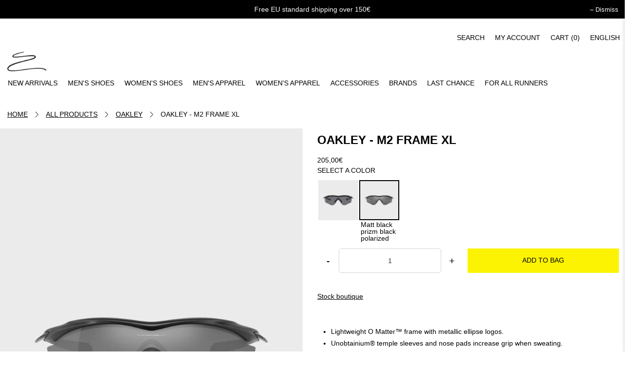

--- FILE ---
content_type: text/html; charset=utf-8
request_url: https://distance-store.com/en/products/oakley-m2-frame-xl-1?variant=47103829508430
body_size: 45950
content:
<!doctype html>
<html class="no-js no-touch" lang="en">
  <head>
    <meta name="google-site-verification" content="3wOxZkoMm_tHtekXXp8eMNbNDojgZqntrkd2w-Oe45I">
    <script>
      window.Store = window.Store || {};
      window.Store.id = 68807229757;
    </script>
    <meta charset="utf-8">
    <meta http-equiv="cleartype" content="on">
    <meta name="robots" content="index,follow">
    <meta name="viewport" content="width=device-width,initial-scale=1">
    <meta name="theme-color" content="#ffffff">
    <link rel="canonical" href="https://distance-store.com/en/products/oakley-m2-frame-xl-1"><title>Oakley - M2 Frame XL - DISTANCE
    </title>

    <!-- DNS prefetches -->
    <link rel="dns-prefetch" href="https://cdn.shopify.com">
    <link rel="dns-prefetch" href="https://fonts.shopify.com">
    <link rel="dns-prefetch" href="https://monorail-edge.shopifysvc.com">
    <link rel="dns-prefetch" href="https://ajax.googleapis.com">

    <!-- Preconnects -->
    <link rel="preconnect" href="https://cdn.shopify.com" crossorigin>
    <link rel="preconnect" href="https://fonts.shopify.com" crossorigin>
    <link rel="preconnect" href="https://monorail-edge.shopifysvc.com">
    <link rel="preconnect" href="https://ajax.googleapis.com">

    <!-- Preloads -->
    <!-- Preload CSS -->
    <link rel="preload" href="//distance-store.com/cdn/shop/t/52/assets/fancybox.css?v=9897297254535664381768823040" as="style">
    <link rel="preload" href="//distance-store.com/cdn/shop/t/52/assets/styles.css?v=114840493852320928981768823131" as="style">
    <link rel="preload" href="//distance-store.com/cdn/shop/t/52/assets/custom.css?v=75985851919060662641768823037" as="style">

    <!-- Preload JS -->
    <link rel="preload" href="https://ajax.googleapis.com/ajax/libs/jquery/3.6.0/jquery.min.js" as="script">
    <link rel="preload" href="//distance-store.com/cdn/shop/t/52/assets/vendors.js?v=11282825012671617991768823074" as="script">
    <link rel="preload" href="//distance-store.com/cdn/shop/t/52/assets/utilities.js?v=132314039821501263171768823068" as="script">
    <link rel="preload" href="//distance-store.com/cdn/shop/t/52/assets/app.js?v=164774817239163319231768823130" as="script">

    
      <link rel="preload" href="/services/javascripts/currencies.js" as="script">
      <link rel="preload" href="//distance-store.com/cdn/shop/t/52/assets/currencyConversion.js?v=131509219858779596601768823036" as="script">
    

    


    <!-- CSS for Flex -->
    <link rel="stylesheet" href="//distance-store.com/cdn/shop/t/52/assets/fancybox.css?v=9897297254535664381768823040">
    <link rel="stylesheet" href="//distance-store.com/cdn/shop/t/52/assets/styles.css?v=114840493852320928981768823131">

    
    <script>
      window.PXUTheme = window.PXUTheme || {};
      window.PXUTheme.version = '3.4.0';
      window.PXUTheme.name = 'Flex';
    </script>
    

    <script>
      

window.PXUTheme = window.PXUTheme || {};


window.PXUTheme.info = {
  name: 'Flex',
  version: '3.0.0'
}


window.PXUTheme.currency = {};
window.PXUTheme.currency.show_multiple_currencies = false;
window.PXUTheme.currency.presentment_currency = "EUR";
window.PXUTheme.currency.default_currency = "USD";
window.PXUTheme.currency.display_format = "money_with_currency_format";
window.PXUTheme.currency.money_format = "{{amount_with_comma_separator}}€";
window.PXUTheme.currency.money_format_no_currency = "{{amount_with_comma_separator}}€";
window.PXUTheme.currency.money_format_currency = "{{amount_with_comma_separator}}€";
window.PXUTheme.currency.native_multi_currency = false;
window.PXUTheme.currency.iso_code = "EUR";
window.PXUTheme.currency.symbol = "€";



window.PXUTheme.allCountryOptionTags = "\u003coption value=\"France\" data-provinces=\"[]\"\u003eFrance\u003c\/option\u003e\n\u003coption value=\"Denmark\" data-provinces=\"[]\"\u003eDenmark\u003c\/option\u003e\n\u003coption value=\"United Kingdom\" data-provinces=\"[[\u0026quot;British Forces\u0026quot;,\u0026quot;British Forces\u0026quot;],[\u0026quot;England\u0026quot;,\u0026quot;England\u0026quot;],[\u0026quot;Northern Ireland\u0026quot;,\u0026quot;Northern Ireland\u0026quot;],[\u0026quot;Scotland\u0026quot;,\u0026quot;Scotland\u0026quot;],[\u0026quot;Wales\u0026quot;,\u0026quot;Wales\u0026quot;]]\"\u003eUnited Kingdom\u003c\/option\u003e\n\u003coption value=\"Sweden\" data-provinces=\"[]\"\u003eSweden\u003c\/option\u003e\n\u003coption value=\"---\" data-provinces=\"[]\"\u003e---\u003c\/option\u003e\n\u003coption value=\"Afghanistan\" data-provinces=\"[]\"\u003eAfghanistan\u003c\/option\u003e\n\u003coption value=\"Aland Islands\" data-provinces=\"[]\"\u003eÅland Islands\u003c\/option\u003e\n\u003coption value=\"Albania\" data-provinces=\"[]\"\u003eAlbania\u003c\/option\u003e\n\u003coption value=\"Algeria\" data-provinces=\"[]\"\u003eAlgeria\u003c\/option\u003e\n\u003coption value=\"Andorra\" data-provinces=\"[]\"\u003eAndorra\u003c\/option\u003e\n\u003coption value=\"Angola\" data-provinces=\"[]\"\u003eAngola\u003c\/option\u003e\n\u003coption value=\"Anguilla\" data-provinces=\"[]\"\u003eAnguilla\u003c\/option\u003e\n\u003coption value=\"Antigua And Barbuda\" data-provinces=\"[]\"\u003eAntigua \u0026 Barbuda\u003c\/option\u003e\n\u003coption value=\"Argentina\" data-provinces=\"[[\u0026quot;Buenos Aires\u0026quot;,\u0026quot;Buenos Aires Province\u0026quot;],[\u0026quot;Catamarca\u0026quot;,\u0026quot;Catamarca\u0026quot;],[\u0026quot;Chaco\u0026quot;,\u0026quot;Chaco\u0026quot;],[\u0026quot;Chubut\u0026quot;,\u0026quot;Chubut\u0026quot;],[\u0026quot;Ciudad Autónoma de Buenos Aires\u0026quot;,\u0026quot;Buenos Aires (Autonomous City)\u0026quot;],[\u0026quot;Corrientes\u0026quot;,\u0026quot;Corrientes\u0026quot;],[\u0026quot;Córdoba\u0026quot;,\u0026quot;Córdoba\u0026quot;],[\u0026quot;Entre Ríos\u0026quot;,\u0026quot;Entre Ríos\u0026quot;],[\u0026quot;Formosa\u0026quot;,\u0026quot;Formosa\u0026quot;],[\u0026quot;Jujuy\u0026quot;,\u0026quot;Jujuy\u0026quot;],[\u0026quot;La Pampa\u0026quot;,\u0026quot;La Pampa\u0026quot;],[\u0026quot;La Rioja\u0026quot;,\u0026quot;La Rioja\u0026quot;],[\u0026quot;Mendoza\u0026quot;,\u0026quot;Mendoza\u0026quot;],[\u0026quot;Misiones\u0026quot;,\u0026quot;Misiones\u0026quot;],[\u0026quot;Neuquén\u0026quot;,\u0026quot;Neuquén\u0026quot;],[\u0026quot;Río Negro\u0026quot;,\u0026quot;Río Negro\u0026quot;],[\u0026quot;Salta\u0026quot;,\u0026quot;Salta\u0026quot;],[\u0026quot;San Juan\u0026quot;,\u0026quot;San Juan\u0026quot;],[\u0026quot;San Luis\u0026quot;,\u0026quot;San Luis\u0026quot;],[\u0026quot;Santa Cruz\u0026quot;,\u0026quot;Santa Cruz\u0026quot;],[\u0026quot;Santa Fe\u0026quot;,\u0026quot;Santa Fe\u0026quot;],[\u0026quot;Santiago Del Estero\u0026quot;,\u0026quot;Santiago del Estero\u0026quot;],[\u0026quot;Tierra Del Fuego\u0026quot;,\u0026quot;Tierra del Fuego\u0026quot;],[\u0026quot;Tucumán\u0026quot;,\u0026quot;Tucumán\u0026quot;]]\"\u003eArgentina\u003c\/option\u003e\n\u003coption value=\"Armenia\" data-provinces=\"[]\"\u003eArmenia\u003c\/option\u003e\n\u003coption value=\"Aruba\" data-provinces=\"[]\"\u003eAruba\u003c\/option\u003e\n\u003coption value=\"Ascension Island\" data-provinces=\"[]\"\u003eAscension Island\u003c\/option\u003e\n\u003coption value=\"Australia\" data-provinces=\"[[\u0026quot;Australian Capital Territory\u0026quot;,\u0026quot;Australian Capital Territory\u0026quot;],[\u0026quot;New South Wales\u0026quot;,\u0026quot;New South Wales\u0026quot;],[\u0026quot;Northern Territory\u0026quot;,\u0026quot;Northern Territory\u0026quot;],[\u0026quot;Queensland\u0026quot;,\u0026quot;Queensland\u0026quot;],[\u0026quot;South Australia\u0026quot;,\u0026quot;South Australia\u0026quot;],[\u0026quot;Tasmania\u0026quot;,\u0026quot;Tasmania\u0026quot;],[\u0026quot;Victoria\u0026quot;,\u0026quot;Victoria\u0026quot;],[\u0026quot;Western Australia\u0026quot;,\u0026quot;Western Australia\u0026quot;]]\"\u003eAustralia\u003c\/option\u003e\n\u003coption value=\"Austria\" data-provinces=\"[]\"\u003eAustria\u003c\/option\u003e\n\u003coption value=\"Azerbaijan\" data-provinces=\"[]\"\u003eAzerbaijan\u003c\/option\u003e\n\u003coption value=\"Bahamas\" data-provinces=\"[]\"\u003eBahamas\u003c\/option\u003e\n\u003coption value=\"Bahrain\" data-provinces=\"[]\"\u003eBahrain\u003c\/option\u003e\n\u003coption value=\"Bangladesh\" data-provinces=\"[]\"\u003eBangladesh\u003c\/option\u003e\n\u003coption value=\"Barbados\" data-provinces=\"[]\"\u003eBarbados\u003c\/option\u003e\n\u003coption value=\"Belarus\" data-provinces=\"[]\"\u003eBelarus\u003c\/option\u003e\n\u003coption value=\"Belgium\" data-provinces=\"[]\"\u003eBelgium\u003c\/option\u003e\n\u003coption value=\"Belize\" data-provinces=\"[]\"\u003eBelize\u003c\/option\u003e\n\u003coption value=\"Benin\" data-provinces=\"[]\"\u003eBenin\u003c\/option\u003e\n\u003coption value=\"Bermuda\" data-provinces=\"[]\"\u003eBermuda\u003c\/option\u003e\n\u003coption value=\"Bhutan\" data-provinces=\"[]\"\u003eBhutan\u003c\/option\u003e\n\u003coption value=\"Bolivia\" data-provinces=\"[]\"\u003eBolivia\u003c\/option\u003e\n\u003coption value=\"Bosnia And Herzegovina\" data-provinces=\"[]\"\u003eBosnia \u0026 Herzegovina\u003c\/option\u003e\n\u003coption value=\"Botswana\" data-provinces=\"[]\"\u003eBotswana\u003c\/option\u003e\n\u003coption value=\"Brazil\" data-provinces=\"[[\u0026quot;Acre\u0026quot;,\u0026quot;Acre\u0026quot;],[\u0026quot;Alagoas\u0026quot;,\u0026quot;Alagoas\u0026quot;],[\u0026quot;Amapá\u0026quot;,\u0026quot;Amapá\u0026quot;],[\u0026quot;Amazonas\u0026quot;,\u0026quot;Amazonas\u0026quot;],[\u0026quot;Bahia\u0026quot;,\u0026quot;Bahia\u0026quot;],[\u0026quot;Ceará\u0026quot;,\u0026quot;Ceará\u0026quot;],[\u0026quot;Distrito Federal\u0026quot;,\u0026quot;Federal District\u0026quot;],[\u0026quot;Espírito Santo\u0026quot;,\u0026quot;Espírito Santo\u0026quot;],[\u0026quot;Goiás\u0026quot;,\u0026quot;Goiás\u0026quot;],[\u0026quot;Maranhão\u0026quot;,\u0026quot;Maranhão\u0026quot;],[\u0026quot;Mato Grosso\u0026quot;,\u0026quot;Mato Grosso\u0026quot;],[\u0026quot;Mato Grosso do Sul\u0026quot;,\u0026quot;Mato Grosso do Sul\u0026quot;],[\u0026quot;Minas Gerais\u0026quot;,\u0026quot;Minas Gerais\u0026quot;],[\u0026quot;Paraná\u0026quot;,\u0026quot;Paraná\u0026quot;],[\u0026quot;Paraíba\u0026quot;,\u0026quot;Paraíba\u0026quot;],[\u0026quot;Pará\u0026quot;,\u0026quot;Pará\u0026quot;],[\u0026quot;Pernambuco\u0026quot;,\u0026quot;Pernambuco\u0026quot;],[\u0026quot;Piauí\u0026quot;,\u0026quot;Piauí\u0026quot;],[\u0026quot;Rio Grande do Norte\u0026quot;,\u0026quot;Rio Grande do Norte\u0026quot;],[\u0026quot;Rio Grande do Sul\u0026quot;,\u0026quot;Rio Grande do Sul\u0026quot;],[\u0026quot;Rio de Janeiro\u0026quot;,\u0026quot;Rio de Janeiro\u0026quot;],[\u0026quot;Rondônia\u0026quot;,\u0026quot;Rondônia\u0026quot;],[\u0026quot;Roraima\u0026quot;,\u0026quot;Roraima\u0026quot;],[\u0026quot;Santa Catarina\u0026quot;,\u0026quot;Santa Catarina\u0026quot;],[\u0026quot;Sergipe\u0026quot;,\u0026quot;Sergipe\u0026quot;],[\u0026quot;São Paulo\u0026quot;,\u0026quot;São Paulo\u0026quot;],[\u0026quot;Tocantins\u0026quot;,\u0026quot;Tocantins\u0026quot;]]\"\u003eBrazil\u003c\/option\u003e\n\u003coption value=\"British Indian Ocean Territory\" data-provinces=\"[]\"\u003eBritish Indian Ocean Territory\u003c\/option\u003e\n\u003coption value=\"Virgin Islands, British\" data-provinces=\"[]\"\u003eBritish Virgin Islands\u003c\/option\u003e\n\u003coption value=\"Brunei\" data-provinces=\"[]\"\u003eBrunei\u003c\/option\u003e\n\u003coption value=\"Bulgaria\" data-provinces=\"[]\"\u003eBulgaria\u003c\/option\u003e\n\u003coption value=\"Burkina Faso\" data-provinces=\"[]\"\u003eBurkina Faso\u003c\/option\u003e\n\u003coption value=\"Burundi\" data-provinces=\"[]\"\u003eBurundi\u003c\/option\u003e\n\u003coption value=\"Cambodia\" data-provinces=\"[]\"\u003eCambodia\u003c\/option\u003e\n\u003coption value=\"Republic of Cameroon\" data-provinces=\"[]\"\u003eCameroon\u003c\/option\u003e\n\u003coption value=\"Canada\" data-provinces=\"[[\u0026quot;Alberta\u0026quot;,\u0026quot;Alberta\u0026quot;],[\u0026quot;British Columbia\u0026quot;,\u0026quot;British Columbia\u0026quot;],[\u0026quot;Manitoba\u0026quot;,\u0026quot;Manitoba\u0026quot;],[\u0026quot;New Brunswick\u0026quot;,\u0026quot;New Brunswick\u0026quot;],[\u0026quot;Newfoundland and Labrador\u0026quot;,\u0026quot;Newfoundland and Labrador\u0026quot;],[\u0026quot;Northwest Territories\u0026quot;,\u0026quot;Northwest Territories\u0026quot;],[\u0026quot;Nova Scotia\u0026quot;,\u0026quot;Nova Scotia\u0026quot;],[\u0026quot;Nunavut\u0026quot;,\u0026quot;Nunavut\u0026quot;],[\u0026quot;Ontario\u0026quot;,\u0026quot;Ontario\u0026quot;],[\u0026quot;Prince Edward Island\u0026quot;,\u0026quot;Prince Edward Island\u0026quot;],[\u0026quot;Quebec\u0026quot;,\u0026quot;Quebec\u0026quot;],[\u0026quot;Saskatchewan\u0026quot;,\u0026quot;Saskatchewan\u0026quot;],[\u0026quot;Yukon\u0026quot;,\u0026quot;Yukon\u0026quot;]]\"\u003eCanada\u003c\/option\u003e\n\u003coption value=\"Cape Verde\" data-provinces=\"[]\"\u003eCape Verde\u003c\/option\u003e\n\u003coption value=\"Caribbean Netherlands\" data-provinces=\"[]\"\u003eCaribbean Netherlands\u003c\/option\u003e\n\u003coption value=\"Cayman Islands\" data-provinces=\"[]\"\u003eCayman Islands\u003c\/option\u003e\n\u003coption value=\"Central African Republic\" data-provinces=\"[]\"\u003eCentral African Republic\u003c\/option\u003e\n\u003coption value=\"Chad\" data-provinces=\"[]\"\u003eChad\u003c\/option\u003e\n\u003coption value=\"Chile\" data-provinces=\"[[\u0026quot;Antofagasta\u0026quot;,\u0026quot;Antofagasta\u0026quot;],[\u0026quot;Araucanía\u0026quot;,\u0026quot;Araucanía\u0026quot;],[\u0026quot;Arica and Parinacota\u0026quot;,\u0026quot;Arica y Parinacota\u0026quot;],[\u0026quot;Atacama\u0026quot;,\u0026quot;Atacama\u0026quot;],[\u0026quot;Aysén\u0026quot;,\u0026quot;Aysén\u0026quot;],[\u0026quot;Biobío\u0026quot;,\u0026quot;Bío Bío\u0026quot;],[\u0026quot;Coquimbo\u0026quot;,\u0026quot;Coquimbo\u0026quot;],[\u0026quot;Los Lagos\u0026quot;,\u0026quot;Los Lagos\u0026quot;],[\u0026quot;Los Ríos\u0026quot;,\u0026quot;Los Ríos\u0026quot;],[\u0026quot;Magallanes\u0026quot;,\u0026quot;Magallanes Region\u0026quot;],[\u0026quot;Maule\u0026quot;,\u0026quot;Maule\u0026quot;],[\u0026quot;O\u0026#39;Higgins\u0026quot;,\u0026quot;Libertador General Bernardo O’Higgins\u0026quot;],[\u0026quot;Santiago\u0026quot;,\u0026quot;Santiago Metropolitan\u0026quot;],[\u0026quot;Tarapacá\u0026quot;,\u0026quot;Tarapacá\u0026quot;],[\u0026quot;Valparaíso\u0026quot;,\u0026quot;Valparaíso\u0026quot;],[\u0026quot;Ñuble\u0026quot;,\u0026quot;Ñuble\u0026quot;]]\"\u003eChile\u003c\/option\u003e\n\u003coption value=\"China\" data-provinces=\"[[\u0026quot;Anhui\u0026quot;,\u0026quot;Anhui\u0026quot;],[\u0026quot;Beijing\u0026quot;,\u0026quot;Beijing\u0026quot;],[\u0026quot;Chongqing\u0026quot;,\u0026quot;Chongqing\u0026quot;],[\u0026quot;Fujian\u0026quot;,\u0026quot;Fujian\u0026quot;],[\u0026quot;Gansu\u0026quot;,\u0026quot;Gansu\u0026quot;],[\u0026quot;Guangdong\u0026quot;,\u0026quot;Guangdong\u0026quot;],[\u0026quot;Guangxi\u0026quot;,\u0026quot;Guangxi\u0026quot;],[\u0026quot;Guizhou\u0026quot;,\u0026quot;Guizhou\u0026quot;],[\u0026quot;Hainan\u0026quot;,\u0026quot;Hainan\u0026quot;],[\u0026quot;Hebei\u0026quot;,\u0026quot;Hebei\u0026quot;],[\u0026quot;Heilongjiang\u0026quot;,\u0026quot;Heilongjiang\u0026quot;],[\u0026quot;Henan\u0026quot;,\u0026quot;Henan\u0026quot;],[\u0026quot;Hubei\u0026quot;,\u0026quot;Hubei\u0026quot;],[\u0026quot;Hunan\u0026quot;,\u0026quot;Hunan\u0026quot;],[\u0026quot;Inner Mongolia\u0026quot;,\u0026quot;Inner Mongolia\u0026quot;],[\u0026quot;Jiangsu\u0026quot;,\u0026quot;Jiangsu\u0026quot;],[\u0026quot;Jiangxi\u0026quot;,\u0026quot;Jiangxi\u0026quot;],[\u0026quot;Jilin\u0026quot;,\u0026quot;Jilin\u0026quot;],[\u0026quot;Liaoning\u0026quot;,\u0026quot;Liaoning\u0026quot;],[\u0026quot;Ningxia\u0026quot;,\u0026quot;Ningxia\u0026quot;],[\u0026quot;Qinghai\u0026quot;,\u0026quot;Qinghai\u0026quot;],[\u0026quot;Shaanxi\u0026quot;,\u0026quot;Shaanxi\u0026quot;],[\u0026quot;Shandong\u0026quot;,\u0026quot;Shandong\u0026quot;],[\u0026quot;Shanghai\u0026quot;,\u0026quot;Shanghai\u0026quot;],[\u0026quot;Shanxi\u0026quot;,\u0026quot;Shanxi\u0026quot;],[\u0026quot;Sichuan\u0026quot;,\u0026quot;Sichuan\u0026quot;],[\u0026quot;Tianjin\u0026quot;,\u0026quot;Tianjin\u0026quot;],[\u0026quot;Xinjiang\u0026quot;,\u0026quot;Xinjiang\u0026quot;],[\u0026quot;Xizang\u0026quot;,\u0026quot;Tibet\u0026quot;],[\u0026quot;Yunnan\u0026quot;,\u0026quot;Yunnan\u0026quot;],[\u0026quot;Zhejiang\u0026quot;,\u0026quot;Zhejiang\u0026quot;]]\"\u003eChina\u003c\/option\u003e\n\u003coption value=\"Christmas Island\" data-provinces=\"[]\"\u003eChristmas Island\u003c\/option\u003e\n\u003coption value=\"Cocos (Keeling) Islands\" data-provinces=\"[]\"\u003eCocos (Keeling) Islands\u003c\/option\u003e\n\u003coption value=\"Colombia\" data-provinces=\"[[\u0026quot;Amazonas\u0026quot;,\u0026quot;Amazonas\u0026quot;],[\u0026quot;Antioquia\u0026quot;,\u0026quot;Antioquia\u0026quot;],[\u0026quot;Arauca\u0026quot;,\u0026quot;Arauca\u0026quot;],[\u0026quot;Atlántico\u0026quot;,\u0026quot;Atlántico\u0026quot;],[\u0026quot;Bogotá, D.C.\u0026quot;,\u0026quot;Capital District\u0026quot;],[\u0026quot;Bolívar\u0026quot;,\u0026quot;Bolívar\u0026quot;],[\u0026quot;Boyacá\u0026quot;,\u0026quot;Boyacá\u0026quot;],[\u0026quot;Caldas\u0026quot;,\u0026quot;Caldas\u0026quot;],[\u0026quot;Caquetá\u0026quot;,\u0026quot;Caquetá\u0026quot;],[\u0026quot;Casanare\u0026quot;,\u0026quot;Casanare\u0026quot;],[\u0026quot;Cauca\u0026quot;,\u0026quot;Cauca\u0026quot;],[\u0026quot;Cesar\u0026quot;,\u0026quot;Cesar\u0026quot;],[\u0026quot;Chocó\u0026quot;,\u0026quot;Chocó\u0026quot;],[\u0026quot;Cundinamarca\u0026quot;,\u0026quot;Cundinamarca\u0026quot;],[\u0026quot;Córdoba\u0026quot;,\u0026quot;Córdoba\u0026quot;],[\u0026quot;Guainía\u0026quot;,\u0026quot;Guainía\u0026quot;],[\u0026quot;Guaviare\u0026quot;,\u0026quot;Guaviare\u0026quot;],[\u0026quot;Huila\u0026quot;,\u0026quot;Huila\u0026quot;],[\u0026quot;La Guajira\u0026quot;,\u0026quot;La Guajira\u0026quot;],[\u0026quot;Magdalena\u0026quot;,\u0026quot;Magdalena\u0026quot;],[\u0026quot;Meta\u0026quot;,\u0026quot;Meta\u0026quot;],[\u0026quot;Nariño\u0026quot;,\u0026quot;Nariño\u0026quot;],[\u0026quot;Norte de Santander\u0026quot;,\u0026quot;Norte de Santander\u0026quot;],[\u0026quot;Putumayo\u0026quot;,\u0026quot;Putumayo\u0026quot;],[\u0026quot;Quindío\u0026quot;,\u0026quot;Quindío\u0026quot;],[\u0026quot;Risaralda\u0026quot;,\u0026quot;Risaralda\u0026quot;],[\u0026quot;San Andrés, Providencia y Santa Catalina\u0026quot;,\u0026quot;San Andrés \\u0026 Providencia\u0026quot;],[\u0026quot;Santander\u0026quot;,\u0026quot;Santander\u0026quot;],[\u0026quot;Sucre\u0026quot;,\u0026quot;Sucre\u0026quot;],[\u0026quot;Tolima\u0026quot;,\u0026quot;Tolima\u0026quot;],[\u0026quot;Valle del Cauca\u0026quot;,\u0026quot;Valle del Cauca\u0026quot;],[\u0026quot;Vaupés\u0026quot;,\u0026quot;Vaupés\u0026quot;],[\u0026quot;Vichada\u0026quot;,\u0026quot;Vichada\u0026quot;]]\"\u003eColombia\u003c\/option\u003e\n\u003coption value=\"Comoros\" data-provinces=\"[]\"\u003eComoros\u003c\/option\u003e\n\u003coption value=\"Congo\" data-provinces=\"[]\"\u003eCongo - Brazzaville\u003c\/option\u003e\n\u003coption value=\"Congo, The Democratic Republic Of The\" data-provinces=\"[]\"\u003eCongo - Kinshasa\u003c\/option\u003e\n\u003coption value=\"Cook Islands\" data-provinces=\"[]\"\u003eCook Islands\u003c\/option\u003e\n\u003coption value=\"Costa Rica\" data-provinces=\"[[\u0026quot;Alajuela\u0026quot;,\u0026quot;Alajuela\u0026quot;],[\u0026quot;Cartago\u0026quot;,\u0026quot;Cartago\u0026quot;],[\u0026quot;Guanacaste\u0026quot;,\u0026quot;Guanacaste\u0026quot;],[\u0026quot;Heredia\u0026quot;,\u0026quot;Heredia\u0026quot;],[\u0026quot;Limón\u0026quot;,\u0026quot;Limón\u0026quot;],[\u0026quot;Puntarenas\u0026quot;,\u0026quot;Puntarenas\u0026quot;],[\u0026quot;San José\u0026quot;,\u0026quot;San José\u0026quot;]]\"\u003eCosta Rica\u003c\/option\u003e\n\u003coption value=\"Croatia\" data-provinces=\"[]\"\u003eCroatia\u003c\/option\u003e\n\u003coption value=\"Curaçao\" data-provinces=\"[]\"\u003eCuraçao\u003c\/option\u003e\n\u003coption value=\"Cyprus\" data-provinces=\"[]\"\u003eCyprus\u003c\/option\u003e\n\u003coption value=\"Czech Republic\" data-provinces=\"[]\"\u003eCzechia\u003c\/option\u003e\n\u003coption value=\"Côte d'Ivoire\" data-provinces=\"[]\"\u003eCôte d’Ivoire\u003c\/option\u003e\n\u003coption value=\"Denmark\" data-provinces=\"[]\"\u003eDenmark\u003c\/option\u003e\n\u003coption value=\"Djibouti\" data-provinces=\"[]\"\u003eDjibouti\u003c\/option\u003e\n\u003coption value=\"Dominica\" data-provinces=\"[]\"\u003eDominica\u003c\/option\u003e\n\u003coption value=\"Dominican Republic\" data-provinces=\"[]\"\u003eDominican Republic\u003c\/option\u003e\n\u003coption value=\"Ecuador\" data-provinces=\"[]\"\u003eEcuador\u003c\/option\u003e\n\u003coption value=\"Egypt\" data-provinces=\"[[\u0026quot;6th of October\u0026quot;,\u0026quot;6th of October\u0026quot;],[\u0026quot;Al Sharqia\u0026quot;,\u0026quot;Al Sharqia\u0026quot;],[\u0026quot;Alexandria\u0026quot;,\u0026quot;Alexandria\u0026quot;],[\u0026quot;Aswan\u0026quot;,\u0026quot;Aswan\u0026quot;],[\u0026quot;Asyut\u0026quot;,\u0026quot;Asyut\u0026quot;],[\u0026quot;Beheira\u0026quot;,\u0026quot;Beheira\u0026quot;],[\u0026quot;Beni Suef\u0026quot;,\u0026quot;Beni Suef\u0026quot;],[\u0026quot;Cairo\u0026quot;,\u0026quot;Cairo\u0026quot;],[\u0026quot;Dakahlia\u0026quot;,\u0026quot;Dakahlia\u0026quot;],[\u0026quot;Damietta\u0026quot;,\u0026quot;Damietta\u0026quot;],[\u0026quot;Faiyum\u0026quot;,\u0026quot;Faiyum\u0026quot;],[\u0026quot;Gharbia\u0026quot;,\u0026quot;Gharbia\u0026quot;],[\u0026quot;Giza\u0026quot;,\u0026quot;Giza\u0026quot;],[\u0026quot;Helwan\u0026quot;,\u0026quot;Helwan\u0026quot;],[\u0026quot;Ismailia\u0026quot;,\u0026quot;Ismailia\u0026quot;],[\u0026quot;Kafr el-Sheikh\u0026quot;,\u0026quot;Kafr el-Sheikh\u0026quot;],[\u0026quot;Luxor\u0026quot;,\u0026quot;Luxor\u0026quot;],[\u0026quot;Matrouh\u0026quot;,\u0026quot;Matrouh\u0026quot;],[\u0026quot;Minya\u0026quot;,\u0026quot;Minya\u0026quot;],[\u0026quot;Monufia\u0026quot;,\u0026quot;Monufia\u0026quot;],[\u0026quot;New Valley\u0026quot;,\u0026quot;New Valley\u0026quot;],[\u0026quot;North Sinai\u0026quot;,\u0026quot;North Sinai\u0026quot;],[\u0026quot;Port Said\u0026quot;,\u0026quot;Port Said\u0026quot;],[\u0026quot;Qalyubia\u0026quot;,\u0026quot;Qalyubia\u0026quot;],[\u0026quot;Qena\u0026quot;,\u0026quot;Qena\u0026quot;],[\u0026quot;Red Sea\u0026quot;,\u0026quot;Red Sea\u0026quot;],[\u0026quot;Sohag\u0026quot;,\u0026quot;Sohag\u0026quot;],[\u0026quot;South Sinai\u0026quot;,\u0026quot;South Sinai\u0026quot;],[\u0026quot;Suez\u0026quot;,\u0026quot;Suez\u0026quot;]]\"\u003eEgypt\u003c\/option\u003e\n\u003coption value=\"El Salvador\" data-provinces=\"[[\u0026quot;Ahuachapán\u0026quot;,\u0026quot;Ahuachapán\u0026quot;],[\u0026quot;Cabañas\u0026quot;,\u0026quot;Cabañas\u0026quot;],[\u0026quot;Chalatenango\u0026quot;,\u0026quot;Chalatenango\u0026quot;],[\u0026quot;Cuscatlán\u0026quot;,\u0026quot;Cuscatlán\u0026quot;],[\u0026quot;La Libertad\u0026quot;,\u0026quot;La Libertad\u0026quot;],[\u0026quot;La Paz\u0026quot;,\u0026quot;La Paz\u0026quot;],[\u0026quot;La Unión\u0026quot;,\u0026quot;La Unión\u0026quot;],[\u0026quot;Morazán\u0026quot;,\u0026quot;Morazán\u0026quot;],[\u0026quot;San Miguel\u0026quot;,\u0026quot;San Miguel\u0026quot;],[\u0026quot;San Salvador\u0026quot;,\u0026quot;San Salvador\u0026quot;],[\u0026quot;San Vicente\u0026quot;,\u0026quot;San Vicente\u0026quot;],[\u0026quot;Santa Ana\u0026quot;,\u0026quot;Santa Ana\u0026quot;],[\u0026quot;Sonsonate\u0026quot;,\u0026quot;Sonsonate\u0026quot;],[\u0026quot;Usulután\u0026quot;,\u0026quot;Usulután\u0026quot;]]\"\u003eEl Salvador\u003c\/option\u003e\n\u003coption value=\"Equatorial Guinea\" data-provinces=\"[]\"\u003eEquatorial Guinea\u003c\/option\u003e\n\u003coption value=\"Eritrea\" data-provinces=\"[]\"\u003eEritrea\u003c\/option\u003e\n\u003coption value=\"Estonia\" data-provinces=\"[]\"\u003eEstonia\u003c\/option\u003e\n\u003coption value=\"Eswatini\" data-provinces=\"[]\"\u003eEswatini\u003c\/option\u003e\n\u003coption value=\"Ethiopia\" data-provinces=\"[]\"\u003eEthiopia\u003c\/option\u003e\n\u003coption value=\"Falkland Islands (Malvinas)\" data-provinces=\"[]\"\u003eFalkland Islands\u003c\/option\u003e\n\u003coption value=\"Faroe Islands\" data-provinces=\"[]\"\u003eFaroe Islands\u003c\/option\u003e\n\u003coption value=\"Fiji\" data-provinces=\"[]\"\u003eFiji\u003c\/option\u003e\n\u003coption value=\"Finland\" data-provinces=\"[]\"\u003eFinland\u003c\/option\u003e\n\u003coption value=\"France\" data-provinces=\"[]\"\u003eFrance\u003c\/option\u003e\n\u003coption value=\"French Guiana\" data-provinces=\"[]\"\u003eFrench Guiana\u003c\/option\u003e\n\u003coption value=\"French Polynesia\" data-provinces=\"[]\"\u003eFrench Polynesia\u003c\/option\u003e\n\u003coption value=\"French Southern Territories\" data-provinces=\"[]\"\u003eFrench Southern Territories\u003c\/option\u003e\n\u003coption value=\"Gabon\" data-provinces=\"[]\"\u003eGabon\u003c\/option\u003e\n\u003coption value=\"Gambia\" data-provinces=\"[]\"\u003eGambia\u003c\/option\u003e\n\u003coption value=\"Georgia\" data-provinces=\"[]\"\u003eGeorgia\u003c\/option\u003e\n\u003coption value=\"Germany\" data-provinces=\"[]\"\u003eGermany\u003c\/option\u003e\n\u003coption value=\"Ghana\" data-provinces=\"[]\"\u003eGhana\u003c\/option\u003e\n\u003coption value=\"Gibraltar\" data-provinces=\"[]\"\u003eGibraltar\u003c\/option\u003e\n\u003coption value=\"Greece\" data-provinces=\"[]\"\u003eGreece\u003c\/option\u003e\n\u003coption value=\"Greenland\" data-provinces=\"[]\"\u003eGreenland\u003c\/option\u003e\n\u003coption value=\"Grenada\" data-provinces=\"[]\"\u003eGrenada\u003c\/option\u003e\n\u003coption value=\"Guadeloupe\" data-provinces=\"[]\"\u003eGuadeloupe\u003c\/option\u003e\n\u003coption value=\"Guatemala\" data-provinces=\"[[\u0026quot;Alta Verapaz\u0026quot;,\u0026quot;Alta Verapaz\u0026quot;],[\u0026quot;Baja Verapaz\u0026quot;,\u0026quot;Baja Verapaz\u0026quot;],[\u0026quot;Chimaltenango\u0026quot;,\u0026quot;Chimaltenango\u0026quot;],[\u0026quot;Chiquimula\u0026quot;,\u0026quot;Chiquimula\u0026quot;],[\u0026quot;El Progreso\u0026quot;,\u0026quot;El Progreso\u0026quot;],[\u0026quot;Escuintla\u0026quot;,\u0026quot;Escuintla\u0026quot;],[\u0026quot;Guatemala\u0026quot;,\u0026quot;Guatemala\u0026quot;],[\u0026quot;Huehuetenango\u0026quot;,\u0026quot;Huehuetenango\u0026quot;],[\u0026quot;Izabal\u0026quot;,\u0026quot;Izabal\u0026quot;],[\u0026quot;Jalapa\u0026quot;,\u0026quot;Jalapa\u0026quot;],[\u0026quot;Jutiapa\u0026quot;,\u0026quot;Jutiapa\u0026quot;],[\u0026quot;Petén\u0026quot;,\u0026quot;Petén\u0026quot;],[\u0026quot;Quetzaltenango\u0026quot;,\u0026quot;Quetzaltenango\u0026quot;],[\u0026quot;Quiché\u0026quot;,\u0026quot;Quiché\u0026quot;],[\u0026quot;Retalhuleu\u0026quot;,\u0026quot;Retalhuleu\u0026quot;],[\u0026quot;Sacatepéquez\u0026quot;,\u0026quot;Sacatepéquez\u0026quot;],[\u0026quot;San Marcos\u0026quot;,\u0026quot;San Marcos\u0026quot;],[\u0026quot;Santa Rosa\u0026quot;,\u0026quot;Santa Rosa\u0026quot;],[\u0026quot;Sololá\u0026quot;,\u0026quot;Sololá\u0026quot;],[\u0026quot;Suchitepéquez\u0026quot;,\u0026quot;Suchitepéquez\u0026quot;],[\u0026quot;Totonicapán\u0026quot;,\u0026quot;Totonicapán\u0026quot;],[\u0026quot;Zacapa\u0026quot;,\u0026quot;Zacapa\u0026quot;]]\"\u003eGuatemala\u003c\/option\u003e\n\u003coption value=\"Guernsey\" data-provinces=\"[]\"\u003eGuernsey\u003c\/option\u003e\n\u003coption value=\"Guinea\" data-provinces=\"[]\"\u003eGuinea\u003c\/option\u003e\n\u003coption value=\"Guinea Bissau\" data-provinces=\"[]\"\u003eGuinea-Bissau\u003c\/option\u003e\n\u003coption value=\"Guyana\" data-provinces=\"[]\"\u003eGuyana\u003c\/option\u003e\n\u003coption value=\"Haiti\" data-provinces=\"[]\"\u003eHaiti\u003c\/option\u003e\n\u003coption value=\"Honduras\" data-provinces=\"[]\"\u003eHonduras\u003c\/option\u003e\n\u003coption value=\"Hong Kong\" data-provinces=\"[[\u0026quot;Hong Kong Island\u0026quot;,\u0026quot;Hong Kong Island\u0026quot;],[\u0026quot;Kowloon\u0026quot;,\u0026quot;Kowloon\u0026quot;],[\u0026quot;New Territories\u0026quot;,\u0026quot;New Territories\u0026quot;]]\"\u003eHong Kong SAR\u003c\/option\u003e\n\u003coption value=\"Hungary\" data-provinces=\"[]\"\u003eHungary\u003c\/option\u003e\n\u003coption value=\"Iceland\" data-provinces=\"[]\"\u003eIceland\u003c\/option\u003e\n\u003coption value=\"India\" data-provinces=\"[[\u0026quot;Andaman and Nicobar Islands\u0026quot;,\u0026quot;Andaman and Nicobar Islands\u0026quot;],[\u0026quot;Andhra Pradesh\u0026quot;,\u0026quot;Andhra Pradesh\u0026quot;],[\u0026quot;Arunachal Pradesh\u0026quot;,\u0026quot;Arunachal Pradesh\u0026quot;],[\u0026quot;Assam\u0026quot;,\u0026quot;Assam\u0026quot;],[\u0026quot;Bihar\u0026quot;,\u0026quot;Bihar\u0026quot;],[\u0026quot;Chandigarh\u0026quot;,\u0026quot;Chandigarh\u0026quot;],[\u0026quot;Chhattisgarh\u0026quot;,\u0026quot;Chhattisgarh\u0026quot;],[\u0026quot;Dadra and Nagar Haveli\u0026quot;,\u0026quot;Dadra and Nagar Haveli\u0026quot;],[\u0026quot;Daman and Diu\u0026quot;,\u0026quot;Daman and Diu\u0026quot;],[\u0026quot;Delhi\u0026quot;,\u0026quot;Delhi\u0026quot;],[\u0026quot;Goa\u0026quot;,\u0026quot;Goa\u0026quot;],[\u0026quot;Gujarat\u0026quot;,\u0026quot;Gujarat\u0026quot;],[\u0026quot;Haryana\u0026quot;,\u0026quot;Haryana\u0026quot;],[\u0026quot;Himachal Pradesh\u0026quot;,\u0026quot;Himachal Pradesh\u0026quot;],[\u0026quot;Jammu and Kashmir\u0026quot;,\u0026quot;Jammu and Kashmir\u0026quot;],[\u0026quot;Jharkhand\u0026quot;,\u0026quot;Jharkhand\u0026quot;],[\u0026quot;Karnataka\u0026quot;,\u0026quot;Karnataka\u0026quot;],[\u0026quot;Kerala\u0026quot;,\u0026quot;Kerala\u0026quot;],[\u0026quot;Ladakh\u0026quot;,\u0026quot;Ladakh\u0026quot;],[\u0026quot;Lakshadweep\u0026quot;,\u0026quot;Lakshadweep\u0026quot;],[\u0026quot;Madhya Pradesh\u0026quot;,\u0026quot;Madhya Pradesh\u0026quot;],[\u0026quot;Maharashtra\u0026quot;,\u0026quot;Maharashtra\u0026quot;],[\u0026quot;Manipur\u0026quot;,\u0026quot;Manipur\u0026quot;],[\u0026quot;Meghalaya\u0026quot;,\u0026quot;Meghalaya\u0026quot;],[\u0026quot;Mizoram\u0026quot;,\u0026quot;Mizoram\u0026quot;],[\u0026quot;Nagaland\u0026quot;,\u0026quot;Nagaland\u0026quot;],[\u0026quot;Odisha\u0026quot;,\u0026quot;Odisha\u0026quot;],[\u0026quot;Puducherry\u0026quot;,\u0026quot;Puducherry\u0026quot;],[\u0026quot;Punjab\u0026quot;,\u0026quot;Punjab\u0026quot;],[\u0026quot;Rajasthan\u0026quot;,\u0026quot;Rajasthan\u0026quot;],[\u0026quot;Sikkim\u0026quot;,\u0026quot;Sikkim\u0026quot;],[\u0026quot;Tamil Nadu\u0026quot;,\u0026quot;Tamil Nadu\u0026quot;],[\u0026quot;Telangana\u0026quot;,\u0026quot;Telangana\u0026quot;],[\u0026quot;Tripura\u0026quot;,\u0026quot;Tripura\u0026quot;],[\u0026quot;Uttar Pradesh\u0026quot;,\u0026quot;Uttar Pradesh\u0026quot;],[\u0026quot;Uttarakhand\u0026quot;,\u0026quot;Uttarakhand\u0026quot;],[\u0026quot;West Bengal\u0026quot;,\u0026quot;West Bengal\u0026quot;]]\"\u003eIndia\u003c\/option\u003e\n\u003coption value=\"Indonesia\" data-provinces=\"[[\u0026quot;Aceh\u0026quot;,\u0026quot;Aceh\u0026quot;],[\u0026quot;Bali\u0026quot;,\u0026quot;Bali\u0026quot;],[\u0026quot;Bangka Belitung\u0026quot;,\u0026quot;Bangka–Belitung Islands\u0026quot;],[\u0026quot;Banten\u0026quot;,\u0026quot;Banten\u0026quot;],[\u0026quot;Bengkulu\u0026quot;,\u0026quot;Bengkulu\u0026quot;],[\u0026quot;Gorontalo\u0026quot;,\u0026quot;Gorontalo\u0026quot;],[\u0026quot;Jakarta\u0026quot;,\u0026quot;Jakarta\u0026quot;],[\u0026quot;Jambi\u0026quot;,\u0026quot;Jambi\u0026quot;],[\u0026quot;Jawa Barat\u0026quot;,\u0026quot;West Java\u0026quot;],[\u0026quot;Jawa Tengah\u0026quot;,\u0026quot;Central Java\u0026quot;],[\u0026quot;Jawa Timur\u0026quot;,\u0026quot;East Java\u0026quot;],[\u0026quot;Kalimantan Barat\u0026quot;,\u0026quot;West Kalimantan\u0026quot;],[\u0026quot;Kalimantan Selatan\u0026quot;,\u0026quot;South Kalimantan\u0026quot;],[\u0026quot;Kalimantan Tengah\u0026quot;,\u0026quot;Central Kalimantan\u0026quot;],[\u0026quot;Kalimantan Timur\u0026quot;,\u0026quot;East Kalimantan\u0026quot;],[\u0026quot;Kalimantan Utara\u0026quot;,\u0026quot;North Kalimantan\u0026quot;],[\u0026quot;Kepulauan Riau\u0026quot;,\u0026quot;Riau Islands\u0026quot;],[\u0026quot;Lampung\u0026quot;,\u0026quot;Lampung\u0026quot;],[\u0026quot;Maluku\u0026quot;,\u0026quot;Maluku\u0026quot;],[\u0026quot;Maluku Utara\u0026quot;,\u0026quot;North Maluku\u0026quot;],[\u0026quot;North Sumatra\u0026quot;,\u0026quot;North Sumatra\u0026quot;],[\u0026quot;Nusa Tenggara Barat\u0026quot;,\u0026quot;West Nusa Tenggara\u0026quot;],[\u0026quot;Nusa Tenggara Timur\u0026quot;,\u0026quot;East Nusa Tenggara\u0026quot;],[\u0026quot;Papua\u0026quot;,\u0026quot;Papua\u0026quot;],[\u0026quot;Papua Barat\u0026quot;,\u0026quot;West Papua\u0026quot;],[\u0026quot;Riau\u0026quot;,\u0026quot;Riau\u0026quot;],[\u0026quot;South Sumatra\u0026quot;,\u0026quot;South Sumatra\u0026quot;],[\u0026quot;Sulawesi Barat\u0026quot;,\u0026quot;West Sulawesi\u0026quot;],[\u0026quot;Sulawesi Selatan\u0026quot;,\u0026quot;South Sulawesi\u0026quot;],[\u0026quot;Sulawesi Tengah\u0026quot;,\u0026quot;Central Sulawesi\u0026quot;],[\u0026quot;Sulawesi Tenggara\u0026quot;,\u0026quot;Southeast Sulawesi\u0026quot;],[\u0026quot;Sulawesi Utara\u0026quot;,\u0026quot;North Sulawesi\u0026quot;],[\u0026quot;West Sumatra\u0026quot;,\u0026quot;West Sumatra\u0026quot;],[\u0026quot;Yogyakarta\u0026quot;,\u0026quot;Yogyakarta\u0026quot;]]\"\u003eIndonesia\u003c\/option\u003e\n\u003coption value=\"Iraq\" data-provinces=\"[]\"\u003eIraq\u003c\/option\u003e\n\u003coption value=\"Ireland\" data-provinces=\"[[\u0026quot;Carlow\u0026quot;,\u0026quot;Carlow\u0026quot;],[\u0026quot;Cavan\u0026quot;,\u0026quot;Cavan\u0026quot;],[\u0026quot;Clare\u0026quot;,\u0026quot;Clare\u0026quot;],[\u0026quot;Cork\u0026quot;,\u0026quot;Cork\u0026quot;],[\u0026quot;Donegal\u0026quot;,\u0026quot;Donegal\u0026quot;],[\u0026quot;Dublin\u0026quot;,\u0026quot;Dublin\u0026quot;],[\u0026quot;Galway\u0026quot;,\u0026quot;Galway\u0026quot;],[\u0026quot;Kerry\u0026quot;,\u0026quot;Kerry\u0026quot;],[\u0026quot;Kildare\u0026quot;,\u0026quot;Kildare\u0026quot;],[\u0026quot;Kilkenny\u0026quot;,\u0026quot;Kilkenny\u0026quot;],[\u0026quot;Laois\u0026quot;,\u0026quot;Laois\u0026quot;],[\u0026quot;Leitrim\u0026quot;,\u0026quot;Leitrim\u0026quot;],[\u0026quot;Limerick\u0026quot;,\u0026quot;Limerick\u0026quot;],[\u0026quot;Longford\u0026quot;,\u0026quot;Longford\u0026quot;],[\u0026quot;Louth\u0026quot;,\u0026quot;Louth\u0026quot;],[\u0026quot;Mayo\u0026quot;,\u0026quot;Mayo\u0026quot;],[\u0026quot;Meath\u0026quot;,\u0026quot;Meath\u0026quot;],[\u0026quot;Monaghan\u0026quot;,\u0026quot;Monaghan\u0026quot;],[\u0026quot;Offaly\u0026quot;,\u0026quot;Offaly\u0026quot;],[\u0026quot;Roscommon\u0026quot;,\u0026quot;Roscommon\u0026quot;],[\u0026quot;Sligo\u0026quot;,\u0026quot;Sligo\u0026quot;],[\u0026quot;Tipperary\u0026quot;,\u0026quot;Tipperary\u0026quot;],[\u0026quot;Waterford\u0026quot;,\u0026quot;Waterford\u0026quot;],[\u0026quot;Westmeath\u0026quot;,\u0026quot;Westmeath\u0026quot;],[\u0026quot;Wexford\u0026quot;,\u0026quot;Wexford\u0026quot;],[\u0026quot;Wicklow\u0026quot;,\u0026quot;Wicklow\u0026quot;]]\"\u003eIreland\u003c\/option\u003e\n\u003coption value=\"Isle Of Man\" data-provinces=\"[]\"\u003eIsle of Man\u003c\/option\u003e\n\u003coption value=\"Israel\" data-provinces=\"[]\"\u003eIsrael\u003c\/option\u003e\n\u003coption value=\"Italy\" data-provinces=\"[[\u0026quot;Agrigento\u0026quot;,\u0026quot;Agrigento\u0026quot;],[\u0026quot;Alessandria\u0026quot;,\u0026quot;Alessandria\u0026quot;],[\u0026quot;Ancona\u0026quot;,\u0026quot;Ancona\u0026quot;],[\u0026quot;Aosta\u0026quot;,\u0026quot;Aosta Valley\u0026quot;],[\u0026quot;Arezzo\u0026quot;,\u0026quot;Arezzo\u0026quot;],[\u0026quot;Ascoli Piceno\u0026quot;,\u0026quot;Ascoli Piceno\u0026quot;],[\u0026quot;Asti\u0026quot;,\u0026quot;Asti\u0026quot;],[\u0026quot;Avellino\u0026quot;,\u0026quot;Avellino\u0026quot;],[\u0026quot;Bari\u0026quot;,\u0026quot;Bari\u0026quot;],[\u0026quot;Barletta-Andria-Trani\u0026quot;,\u0026quot;Barletta-Andria-Trani\u0026quot;],[\u0026quot;Belluno\u0026quot;,\u0026quot;Belluno\u0026quot;],[\u0026quot;Benevento\u0026quot;,\u0026quot;Benevento\u0026quot;],[\u0026quot;Bergamo\u0026quot;,\u0026quot;Bergamo\u0026quot;],[\u0026quot;Biella\u0026quot;,\u0026quot;Biella\u0026quot;],[\u0026quot;Bologna\u0026quot;,\u0026quot;Bologna\u0026quot;],[\u0026quot;Bolzano\u0026quot;,\u0026quot;South Tyrol\u0026quot;],[\u0026quot;Brescia\u0026quot;,\u0026quot;Brescia\u0026quot;],[\u0026quot;Brindisi\u0026quot;,\u0026quot;Brindisi\u0026quot;],[\u0026quot;Cagliari\u0026quot;,\u0026quot;Cagliari\u0026quot;],[\u0026quot;Caltanissetta\u0026quot;,\u0026quot;Caltanissetta\u0026quot;],[\u0026quot;Campobasso\u0026quot;,\u0026quot;Campobasso\u0026quot;],[\u0026quot;Carbonia-Iglesias\u0026quot;,\u0026quot;Carbonia-Iglesias\u0026quot;],[\u0026quot;Caserta\u0026quot;,\u0026quot;Caserta\u0026quot;],[\u0026quot;Catania\u0026quot;,\u0026quot;Catania\u0026quot;],[\u0026quot;Catanzaro\u0026quot;,\u0026quot;Catanzaro\u0026quot;],[\u0026quot;Chieti\u0026quot;,\u0026quot;Chieti\u0026quot;],[\u0026quot;Como\u0026quot;,\u0026quot;Como\u0026quot;],[\u0026quot;Cosenza\u0026quot;,\u0026quot;Cosenza\u0026quot;],[\u0026quot;Cremona\u0026quot;,\u0026quot;Cremona\u0026quot;],[\u0026quot;Crotone\u0026quot;,\u0026quot;Crotone\u0026quot;],[\u0026quot;Cuneo\u0026quot;,\u0026quot;Cuneo\u0026quot;],[\u0026quot;Enna\u0026quot;,\u0026quot;Enna\u0026quot;],[\u0026quot;Fermo\u0026quot;,\u0026quot;Fermo\u0026quot;],[\u0026quot;Ferrara\u0026quot;,\u0026quot;Ferrara\u0026quot;],[\u0026quot;Firenze\u0026quot;,\u0026quot;Florence\u0026quot;],[\u0026quot;Foggia\u0026quot;,\u0026quot;Foggia\u0026quot;],[\u0026quot;Forlì-Cesena\u0026quot;,\u0026quot;Forlì-Cesena\u0026quot;],[\u0026quot;Frosinone\u0026quot;,\u0026quot;Frosinone\u0026quot;],[\u0026quot;Genova\u0026quot;,\u0026quot;Genoa\u0026quot;],[\u0026quot;Gorizia\u0026quot;,\u0026quot;Gorizia\u0026quot;],[\u0026quot;Grosseto\u0026quot;,\u0026quot;Grosseto\u0026quot;],[\u0026quot;Imperia\u0026quot;,\u0026quot;Imperia\u0026quot;],[\u0026quot;Isernia\u0026quot;,\u0026quot;Isernia\u0026quot;],[\u0026quot;L\u0026#39;Aquila\u0026quot;,\u0026quot;L’Aquila\u0026quot;],[\u0026quot;La Spezia\u0026quot;,\u0026quot;La Spezia\u0026quot;],[\u0026quot;Latina\u0026quot;,\u0026quot;Latina\u0026quot;],[\u0026quot;Lecce\u0026quot;,\u0026quot;Lecce\u0026quot;],[\u0026quot;Lecco\u0026quot;,\u0026quot;Lecco\u0026quot;],[\u0026quot;Livorno\u0026quot;,\u0026quot;Livorno\u0026quot;],[\u0026quot;Lodi\u0026quot;,\u0026quot;Lodi\u0026quot;],[\u0026quot;Lucca\u0026quot;,\u0026quot;Lucca\u0026quot;],[\u0026quot;Macerata\u0026quot;,\u0026quot;Macerata\u0026quot;],[\u0026quot;Mantova\u0026quot;,\u0026quot;Mantua\u0026quot;],[\u0026quot;Massa-Carrara\u0026quot;,\u0026quot;Massa and Carrara\u0026quot;],[\u0026quot;Matera\u0026quot;,\u0026quot;Matera\u0026quot;],[\u0026quot;Medio Campidano\u0026quot;,\u0026quot;Medio Campidano\u0026quot;],[\u0026quot;Messina\u0026quot;,\u0026quot;Messina\u0026quot;],[\u0026quot;Milano\u0026quot;,\u0026quot;Milan\u0026quot;],[\u0026quot;Modena\u0026quot;,\u0026quot;Modena\u0026quot;],[\u0026quot;Monza e Brianza\u0026quot;,\u0026quot;Monza and Brianza\u0026quot;],[\u0026quot;Napoli\u0026quot;,\u0026quot;Naples\u0026quot;],[\u0026quot;Novara\u0026quot;,\u0026quot;Novara\u0026quot;],[\u0026quot;Nuoro\u0026quot;,\u0026quot;Nuoro\u0026quot;],[\u0026quot;Ogliastra\u0026quot;,\u0026quot;Ogliastra\u0026quot;],[\u0026quot;Olbia-Tempio\u0026quot;,\u0026quot;Olbia-Tempio\u0026quot;],[\u0026quot;Oristano\u0026quot;,\u0026quot;Oristano\u0026quot;],[\u0026quot;Padova\u0026quot;,\u0026quot;Padua\u0026quot;],[\u0026quot;Palermo\u0026quot;,\u0026quot;Palermo\u0026quot;],[\u0026quot;Parma\u0026quot;,\u0026quot;Parma\u0026quot;],[\u0026quot;Pavia\u0026quot;,\u0026quot;Pavia\u0026quot;],[\u0026quot;Perugia\u0026quot;,\u0026quot;Perugia\u0026quot;],[\u0026quot;Pesaro e Urbino\u0026quot;,\u0026quot;Pesaro and Urbino\u0026quot;],[\u0026quot;Pescara\u0026quot;,\u0026quot;Pescara\u0026quot;],[\u0026quot;Piacenza\u0026quot;,\u0026quot;Piacenza\u0026quot;],[\u0026quot;Pisa\u0026quot;,\u0026quot;Pisa\u0026quot;],[\u0026quot;Pistoia\u0026quot;,\u0026quot;Pistoia\u0026quot;],[\u0026quot;Pordenone\u0026quot;,\u0026quot;Pordenone\u0026quot;],[\u0026quot;Potenza\u0026quot;,\u0026quot;Potenza\u0026quot;],[\u0026quot;Prato\u0026quot;,\u0026quot;Prato\u0026quot;],[\u0026quot;Ragusa\u0026quot;,\u0026quot;Ragusa\u0026quot;],[\u0026quot;Ravenna\u0026quot;,\u0026quot;Ravenna\u0026quot;],[\u0026quot;Reggio Calabria\u0026quot;,\u0026quot;Reggio Calabria\u0026quot;],[\u0026quot;Reggio Emilia\u0026quot;,\u0026quot;Reggio Emilia\u0026quot;],[\u0026quot;Rieti\u0026quot;,\u0026quot;Rieti\u0026quot;],[\u0026quot;Rimini\u0026quot;,\u0026quot;Rimini\u0026quot;],[\u0026quot;Roma\u0026quot;,\u0026quot;Rome\u0026quot;],[\u0026quot;Rovigo\u0026quot;,\u0026quot;Rovigo\u0026quot;],[\u0026quot;Salerno\u0026quot;,\u0026quot;Salerno\u0026quot;],[\u0026quot;Sassari\u0026quot;,\u0026quot;Sassari\u0026quot;],[\u0026quot;Savona\u0026quot;,\u0026quot;Savona\u0026quot;],[\u0026quot;Siena\u0026quot;,\u0026quot;Siena\u0026quot;],[\u0026quot;Siracusa\u0026quot;,\u0026quot;Syracuse\u0026quot;],[\u0026quot;Sondrio\u0026quot;,\u0026quot;Sondrio\u0026quot;],[\u0026quot;Taranto\u0026quot;,\u0026quot;Taranto\u0026quot;],[\u0026quot;Teramo\u0026quot;,\u0026quot;Teramo\u0026quot;],[\u0026quot;Terni\u0026quot;,\u0026quot;Terni\u0026quot;],[\u0026quot;Torino\u0026quot;,\u0026quot;Turin\u0026quot;],[\u0026quot;Trapani\u0026quot;,\u0026quot;Trapani\u0026quot;],[\u0026quot;Trento\u0026quot;,\u0026quot;Trentino\u0026quot;],[\u0026quot;Treviso\u0026quot;,\u0026quot;Treviso\u0026quot;],[\u0026quot;Trieste\u0026quot;,\u0026quot;Trieste\u0026quot;],[\u0026quot;Udine\u0026quot;,\u0026quot;Udine\u0026quot;],[\u0026quot;Varese\u0026quot;,\u0026quot;Varese\u0026quot;],[\u0026quot;Venezia\u0026quot;,\u0026quot;Venice\u0026quot;],[\u0026quot;Verbano-Cusio-Ossola\u0026quot;,\u0026quot;Verbano-Cusio-Ossola\u0026quot;],[\u0026quot;Vercelli\u0026quot;,\u0026quot;Vercelli\u0026quot;],[\u0026quot;Verona\u0026quot;,\u0026quot;Verona\u0026quot;],[\u0026quot;Vibo Valentia\u0026quot;,\u0026quot;Vibo Valentia\u0026quot;],[\u0026quot;Vicenza\u0026quot;,\u0026quot;Vicenza\u0026quot;],[\u0026quot;Viterbo\u0026quot;,\u0026quot;Viterbo\u0026quot;]]\"\u003eItaly\u003c\/option\u003e\n\u003coption value=\"Jamaica\" data-provinces=\"[]\"\u003eJamaica\u003c\/option\u003e\n\u003coption value=\"Japan\" data-provinces=\"[[\u0026quot;Aichi\u0026quot;,\u0026quot;Aichi\u0026quot;],[\u0026quot;Akita\u0026quot;,\u0026quot;Akita\u0026quot;],[\u0026quot;Aomori\u0026quot;,\u0026quot;Aomori\u0026quot;],[\u0026quot;Chiba\u0026quot;,\u0026quot;Chiba\u0026quot;],[\u0026quot;Ehime\u0026quot;,\u0026quot;Ehime\u0026quot;],[\u0026quot;Fukui\u0026quot;,\u0026quot;Fukui\u0026quot;],[\u0026quot;Fukuoka\u0026quot;,\u0026quot;Fukuoka\u0026quot;],[\u0026quot;Fukushima\u0026quot;,\u0026quot;Fukushima\u0026quot;],[\u0026quot;Gifu\u0026quot;,\u0026quot;Gifu\u0026quot;],[\u0026quot;Gunma\u0026quot;,\u0026quot;Gunma\u0026quot;],[\u0026quot;Hiroshima\u0026quot;,\u0026quot;Hiroshima\u0026quot;],[\u0026quot;Hokkaidō\u0026quot;,\u0026quot;Hokkaido\u0026quot;],[\u0026quot;Hyōgo\u0026quot;,\u0026quot;Hyogo\u0026quot;],[\u0026quot;Ibaraki\u0026quot;,\u0026quot;Ibaraki\u0026quot;],[\u0026quot;Ishikawa\u0026quot;,\u0026quot;Ishikawa\u0026quot;],[\u0026quot;Iwate\u0026quot;,\u0026quot;Iwate\u0026quot;],[\u0026quot;Kagawa\u0026quot;,\u0026quot;Kagawa\u0026quot;],[\u0026quot;Kagoshima\u0026quot;,\u0026quot;Kagoshima\u0026quot;],[\u0026quot;Kanagawa\u0026quot;,\u0026quot;Kanagawa\u0026quot;],[\u0026quot;Kumamoto\u0026quot;,\u0026quot;Kumamoto\u0026quot;],[\u0026quot;Kyōto\u0026quot;,\u0026quot;Kyoto\u0026quot;],[\u0026quot;Kōchi\u0026quot;,\u0026quot;Kochi\u0026quot;],[\u0026quot;Mie\u0026quot;,\u0026quot;Mie\u0026quot;],[\u0026quot;Miyagi\u0026quot;,\u0026quot;Miyagi\u0026quot;],[\u0026quot;Miyazaki\u0026quot;,\u0026quot;Miyazaki\u0026quot;],[\u0026quot;Nagano\u0026quot;,\u0026quot;Nagano\u0026quot;],[\u0026quot;Nagasaki\u0026quot;,\u0026quot;Nagasaki\u0026quot;],[\u0026quot;Nara\u0026quot;,\u0026quot;Nara\u0026quot;],[\u0026quot;Niigata\u0026quot;,\u0026quot;Niigata\u0026quot;],[\u0026quot;Okayama\u0026quot;,\u0026quot;Okayama\u0026quot;],[\u0026quot;Okinawa\u0026quot;,\u0026quot;Okinawa\u0026quot;],[\u0026quot;Saga\u0026quot;,\u0026quot;Saga\u0026quot;],[\u0026quot;Saitama\u0026quot;,\u0026quot;Saitama\u0026quot;],[\u0026quot;Shiga\u0026quot;,\u0026quot;Shiga\u0026quot;],[\u0026quot;Shimane\u0026quot;,\u0026quot;Shimane\u0026quot;],[\u0026quot;Shizuoka\u0026quot;,\u0026quot;Shizuoka\u0026quot;],[\u0026quot;Tochigi\u0026quot;,\u0026quot;Tochigi\u0026quot;],[\u0026quot;Tokushima\u0026quot;,\u0026quot;Tokushima\u0026quot;],[\u0026quot;Tottori\u0026quot;,\u0026quot;Tottori\u0026quot;],[\u0026quot;Toyama\u0026quot;,\u0026quot;Toyama\u0026quot;],[\u0026quot;Tōkyō\u0026quot;,\u0026quot;Tokyo\u0026quot;],[\u0026quot;Wakayama\u0026quot;,\u0026quot;Wakayama\u0026quot;],[\u0026quot;Yamagata\u0026quot;,\u0026quot;Yamagata\u0026quot;],[\u0026quot;Yamaguchi\u0026quot;,\u0026quot;Yamaguchi\u0026quot;],[\u0026quot;Yamanashi\u0026quot;,\u0026quot;Yamanashi\u0026quot;],[\u0026quot;Ōita\u0026quot;,\u0026quot;Oita\u0026quot;],[\u0026quot;Ōsaka\u0026quot;,\u0026quot;Osaka\u0026quot;]]\"\u003eJapan\u003c\/option\u003e\n\u003coption value=\"Jersey\" data-provinces=\"[]\"\u003eJersey\u003c\/option\u003e\n\u003coption value=\"Jordan\" data-provinces=\"[]\"\u003eJordan\u003c\/option\u003e\n\u003coption value=\"Kazakhstan\" data-provinces=\"[]\"\u003eKazakhstan\u003c\/option\u003e\n\u003coption value=\"Kenya\" data-provinces=\"[]\"\u003eKenya\u003c\/option\u003e\n\u003coption value=\"Kiribati\" data-provinces=\"[]\"\u003eKiribati\u003c\/option\u003e\n\u003coption value=\"Kosovo\" data-provinces=\"[]\"\u003eKosovo\u003c\/option\u003e\n\u003coption value=\"Kuwait\" data-provinces=\"[[\u0026quot;Al Ahmadi\u0026quot;,\u0026quot;Al Ahmadi\u0026quot;],[\u0026quot;Al Asimah\u0026quot;,\u0026quot;Al Asimah\u0026quot;],[\u0026quot;Al Farwaniyah\u0026quot;,\u0026quot;Al Farwaniyah\u0026quot;],[\u0026quot;Al Jahra\u0026quot;,\u0026quot;Al Jahra\u0026quot;],[\u0026quot;Hawalli\u0026quot;,\u0026quot;Hawalli\u0026quot;],[\u0026quot;Mubarak Al-Kabeer\u0026quot;,\u0026quot;Mubarak Al-Kabeer\u0026quot;]]\"\u003eKuwait\u003c\/option\u003e\n\u003coption value=\"Kyrgyzstan\" data-provinces=\"[]\"\u003eKyrgyzstan\u003c\/option\u003e\n\u003coption value=\"Lao People's Democratic Republic\" data-provinces=\"[]\"\u003eLaos\u003c\/option\u003e\n\u003coption value=\"Latvia\" data-provinces=\"[]\"\u003eLatvia\u003c\/option\u003e\n\u003coption value=\"Lebanon\" data-provinces=\"[]\"\u003eLebanon\u003c\/option\u003e\n\u003coption value=\"Lesotho\" data-provinces=\"[]\"\u003eLesotho\u003c\/option\u003e\n\u003coption value=\"Liberia\" data-provinces=\"[]\"\u003eLiberia\u003c\/option\u003e\n\u003coption value=\"Libyan Arab Jamahiriya\" data-provinces=\"[]\"\u003eLibya\u003c\/option\u003e\n\u003coption value=\"Liechtenstein\" data-provinces=\"[]\"\u003eLiechtenstein\u003c\/option\u003e\n\u003coption value=\"Lithuania\" data-provinces=\"[]\"\u003eLithuania\u003c\/option\u003e\n\u003coption value=\"Luxembourg\" data-provinces=\"[]\"\u003eLuxembourg\u003c\/option\u003e\n\u003coption value=\"Macao\" data-provinces=\"[]\"\u003eMacao SAR\u003c\/option\u003e\n\u003coption value=\"Madagascar\" data-provinces=\"[]\"\u003eMadagascar\u003c\/option\u003e\n\u003coption value=\"Malawi\" data-provinces=\"[]\"\u003eMalawi\u003c\/option\u003e\n\u003coption value=\"Malaysia\" data-provinces=\"[[\u0026quot;Johor\u0026quot;,\u0026quot;Johor\u0026quot;],[\u0026quot;Kedah\u0026quot;,\u0026quot;Kedah\u0026quot;],[\u0026quot;Kelantan\u0026quot;,\u0026quot;Kelantan\u0026quot;],[\u0026quot;Kuala Lumpur\u0026quot;,\u0026quot;Kuala Lumpur\u0026quot;],[\u0026quot;Labuan\u0026quot;,\u0026quot;Labuan\u0026quot;],[\u0026quot;Melaka\u0026quot;,\u0026quot;Malacca\u0026quot;],[\u0026quot;Negeri Sembilan\u0026quot;,\u0026quot;Negeri Sembilan\u0026quot;],[\u0026quot;Pahang\u0026quot;,\u0026quot;Pahang\u0026quot;],[\u0026quot;Penang\u0026quot;,\u0026quot;Penang\u0026quot;],[\u0026quot;Perak\u0026quot;,\u0026quot;Perak\u0026quot;],[\u0026quot;Perlis\u0026quot;,\u0026quot;Perlis\u0026quot;],[\u0026quot;Putrajaya\u0026quot;,\u0026quot;Putrajaya\u0026quot;],[\u0026quot;Sabah\u0026quot;,\u0026quot;Sabah\u0026quot;],[\u0026quot;Sarawak\u0026quot;,\u0026quot;Sarawak\u0026quot;],[\u0026quot;Selangor\u0026quot;,\u0026quot;Selangor\u0026quot;],[\u0026quot;Terengganu\u0026quot;,\u0026quot;Terengganu\u0026quot;]]\"\u003eMalaysia\u003c\/option\u003e\n\u003coption value=\"Maldives\" data-provinces=\"[]\"\u003eMaldives\u003c\/option\u003e\n\u003coption value=\"Mali\" data-provinces=\"[]\"\u003eMali\u003c\/option\u003e\n\u003coption value=\"Malta\" data-provinces=\"[]\"\u003eMalta\u003c\/option\u003e\n\u003coption value=\"Martinique\" data-provinces=\"[]\"\u003eMartinique\u003c\/option\u003e\n\u003coption value=\"Mauritania\" data-provinces=\"[]\"\u003eMauritania\u003c\/option\u003e\n\u003coption value=\"Mauritius\" data-provinces=\"[]\"\u003eMauritius\u003c\/option\u003e\n\u003coption value=\"Mayotte\" data-provinces=\"[]\"\u003eMayotte\u003c\/option\u003e\n\u003coption value=\"Mexico\" data-provinces=\"[[\u0026quot;Aguascalientes\u0026quot;,\u0026quot;Aguascalientes\u0026quot;],[\u0026quot;Baja California\u0026quot;,\u0026quot;Baja California\u0026quot;],[\u0026quot;Baja California Sur\u0026quot;,\u0026quot;Baja California Sur\u0026quot;],[\u0026quot;Campeche\u0026quot;,\u0026quot;Campeche\u0026quot;],[\u0026quot;Chiapas\u0026quot;,\u0026quot;Chiapas\u0026quot;],[\u0026quot;Chihuahua\u0026quot;,\u0026quot;Chihuahua\u0026quot;],[\u0026quot;Ciudad de México\u0026quot;,\u0026quot;Ciudad de Mexico\u0026quot;],[\u0026quot;Coahuila\u0026quot;,\u0026quot;Coahuila\u0026quot;],[\u0026quot;Colima\u0026quot;,\u0026quot;Colima\u0026quot;],[\u0026quot;Durango\u0026quot;,\u0026quot;Durango\u0026quot;],[\u0026quot;Guanajuato\u0026quot;,\u0026quot;Guanajuato\u0026quot;],[\u0026quot;Guerrero\u0026quot;,\u0026quot;Guerrero\u0026quot;],[\u0026quot;Hidalgo\u0026quot;,\u0026quot;Hidalgo\u0026quot;],[\u0026quot;Jalisco\u0026quot;,\u0026quot;Jalisco\u0026quot;],[\u0026quot;Michoacán\u0026quot;,\u0026quot;Michoacán\u0026quot;],[\u0026quot;Morelos\u0026quot;,\u0026quot;Morelos\u0026quot;],[\u0026quot;México\u0026quot;,\u0026quot;Mexico State\u0026quot;],[\u0026quot;Nayarit\u0026quot;,\u0026quot;Nayarit\u0026quot;],[\u0026quot;Nuevo León\u0026quot;,\u0026quot;Nuevo León\u0026quot;],[\u0026quot;Oaxaca\u0026quot;,\u0026quot;Oaxaca\u0026quot;],[\u0026quot;Puebla\u0026quot;,\u0026quot;Puebla\u0026quot;],[\u0026quot;Querétaro\u0026quot;,\u0026quot;Querétaro\u0026quot;],[\u0026quot;Quintana Roo\u0026quot;,\u0026quot;Quintana Roo\u0026quot;],[\u0026quot;San Luis Potosí\u0026quot;,\u0026quot;San Luis Potosí\u0026quot;],[\u0026quot;Sinaloa\u0026quot;,\u0026quot;Sinaloa\u0026quot;],[\u0026quot;Sonora\u0026quot;,\u0026quot;Sonora\u0026quot;],[\u0026quot;Tabasco\u0026quot;,\u0026quot;Tabasco\u0026quot;],[\u0026quot;Tamaulipas\u0026quot;,\u0026quot;Tamaulipas\u0026quot;],[\u0026quot;Tlaxcala\u0026quot;,\u0026quot;Tlaxcala\u0026quot;],[\u0026quot;Veracruz\u0026quot;,\u0026quot;Veracruz\u0026quot;],[\u0026quot;Yucatán\u0026quot;,\u0026quot;Yucatán\u0026quot;],[\u0026quot;Zacatecas\u0026quot;,\u0026quot;Zacatecas\u0026quot;]]\"\u003eMexico\u003c\/option\u003e\n\u003coption value=\"Moldova, Republic of\" data-provinces=\"[]\"\u003eMoldova\u003c\/option\u003e\n\u003coption value=\"Monaco\" data-provinces=\"[]\"\u003eMonaco\u003c\/option\u003e\n\u003coption value=\"Mongolia\" data-provinces=\"[]\"\u003eMongolia\u003c\/option\u003e\n\u003coption value=\"Montenegro\" data-provinces=\"[]\"\u003eMontenegro\u003c\/option\u003e\n\u003coption value=\"Montserrat\" data-provinces=\"[]\"\u003eMontserrat\u003c\/option\u003e\n\u003coption value=\"Morocco\" data-provinces=\"[]\"\u003eMorocco\u003c\/option\u003e\n\u003coption value=\"Mozambique\" data-provinces=\"[]\"\u003eMozambique\u003c\/option\u003e\n\u003coption value=\"Myanmar\" data-provinces=\"[]\"\u003eMyanmar (Burma)\u003c\/option\u003e\n\u003coption value=\"Namibia\" data-provinces=\"[]\"\u003eNamibia\u003c\/option\u003e\n\u003coption value=\"Nauru\" data-provinces=\"[]\"\u003eNauru\u003c\/option\u003e\n\u003coption value=\"Nepal\" data-provinces=\"[]\"\u003eNepal\u003c\/option\u003e\n\u003coption value=\"Netherlands\" data-provinces=\"[]\"\u003eNetherlands\u003c\/option\u003e\n\u003coption value=\"New Caledonia\" data-provinces=\"[]\"\u003eNew Caledonia\u003c\/option\u003e\n\u003coption value=\"New Zealand\" data-provinces=\"[[\u0026quot;Auckland\u0026quot;,\u0026quot;Auckland\u0026quot;],[\u0026quot;Bay of Plenty\u0026quot;,\u0026quot;Bay of Plenty\u0026quot;],[\u0026quot;Canterbury\u0026quot;,\u0026quot;Canterbury\u0026quot;],[\u0026quot;Chatham Islands\u0026quot;,\u0026quot;Chatham Islands\u0026quot;],[\u0026quot;Gisborne\u0026quot;,\u0026quot;Gisborne\u0026quot;],[\u0026quot;Hawke\u0026#39;s Bay\u0026quot;,\u0026quot;Hawke’s Bay\u0026quot;],[\u0026quot;Manawatu-Wanganui\u0026quot;,\u0026quot;Manawatū-Whanganui\u0026quot;],[\u0026quot;Marlborough\u0026quot;,\u0026quot;Marlborough\u0026quot;],[\u0026quot;Nelson\u0026quot;,\u0026quot;Nelson\u0026quot;],[\u0026quot;Northland\u0026quot;,\u0026quot;Northland\u0026quot;],[\u0026quot;Otago\u0026quot;,\u0026quot;Otago\u0026quot;],[\u0026quot;Southland\u0026quot;,\u0026quot;Southland\u0026quot;],[\u0026quot;Taranaki\u0026quot;,\u0026quot;Taranaki\u0026quot;],[\u0026quot;Tasman\u0026quot;,\u0026quot;Tasman\u0026quot;],[\u0026quot;Waikato\u0026quot;,\u0026quot;Waikato\u0026quot;],[\u0026quot;Wellington\u0026quot;,\u0026quot;Wellington\u0026quot;],[\u0026quot;West Coast\u0026quot;,\u0026quot;West Coast\u0026quot;]]\"\u003eNew Zealand\u003c\/option\u003e\n\u003coption value=\"Nicaragua\" data-provinces=\"[]\"\u003eNicaragua\u003c\/option\u003e\n\u003coption value=\"Niger\" data-provinces=\"[]\"\u003eNiger\u003c\/option\u003e\n\u003coption value=\"Nigeria\" data-provinces=\"[[\u0026quot;Abia\u0026quot;,\u0026quot;Abia\u0026quot;],[\u0026quot;Abuja Federal Capital Territory\u0026quot;,\u0026quot;Federal Capital Territory\u0026quot;],[\u0026quot;Adamawa\u0026quot;,\u0026quot;Adamawa\u0026quot;],[\u0026quot;Akwa Ibom\u0026quot;,\u0026quot;Akwa Ibom\u0026quot;],[\u0026quot;Anambra\u0026quot;,\u0026quot;Anambra\u0026quot;],[\u0026quot;Bauchi\u0026quot;,\u0026quot;Bauchi\u0026quot;],[\u0026quot;Bayelsa\u0026quot;,\u0026quot;Bayelsa\u0026quot;],[\u0026quot;Benue\u0026quot;,\u0026quot;Benue\u0026quot;],[\u0026quot;Borno\u0026quot;,\u0026quot;Borno\u0026quot;],[\u0026quot;Cross River\u0026quot;,\u0026quot;Cross River\u0026quot;],[\u0026quot;Delta\u0026quot;,\u0026quot;Delta\u0026quot;],[\u0026quot;Ebonyi\u0026quot;,\u0026quot;Ebonyi\u0026quot;],[\u0026quot;Edo\u0026quot;,\u0026quot;Edo\u0026quot;],[\u0026quot;Ekiti\u0026quot;,\u0026quot;Ekiti\u0026quot;],[\u0026quot;Enugu\u0026quot;,\u0026quot;Enugu\u0026quot;],[\u0026quot;Gombe\u0026quot;,\u0026quot;Gombe\u0026quot;],[\u0026quot;Imo\u0026quot;,\u0026quot;Imo\u0026quot;],[\u0026quot;Jigawa\u0026quot;,\u0026quot;Jigawa\u0026quot;],[\u0026quot;Kaduna\u0026quot;,\u0026quot;Kaduna\u0026quot;],[\u0026quot;Kano\u0026quot;,\u0026quot;Kano\u0026quot;],[\u0026quot;Katsina\u0026quot;,\u0026quot;Katsina\u0026quot;],[\u0026quot;Kebbi\u0026quot;,\u0026quot;Kebbi\u0026quot;],[\u0026quot;Kogi\u0026quot;,\u0026quot;Kogi\u0026quot;],[\u0026quot;Kwara\u0026quot;,\u0026quot;Kwara\u0026quot;],[\u0026quot;Lagos\u0026quot;,\u0026quot;Lagos\u0026quot;],[\u0026quot;Nasarawa\u0026quot;,\u0026quot;Nasarawa\u0026quot;],[\u0026quot;Niger\u0026quot;,\u0026quot;Niger\u0026quot;],[\u0026quot;Ogun\u0026quot;,\u0026quot;Ogun\u0026quot;],[\u0026quot;Ondo\u0026quot;,\u0026quot;Ondo\u0026quot;],[\u0026quot;Osun\u0026quot;,\u0026quot;Osun\u0026quot;],[\u0026quot;Oyo\u0026quot;,\u0026quot;Oyo\u0026quot;],[\u0026quot;Plateau\u0026quot;,\u0026quot;Plateau\u0026quot;],[\u0026quot;Rivers\u0026quot;,\u0026quot;Rivers\u0026quot;],[\u0026quot;Sokoto\u0026quot;,\u0026quot;Sokoto\u0026quot;],[\u0026quot;Taraba\u0026quot;,\u0026quot;Taraba\u0026quot;],[\u0026quot;Yobe\u0026quot;,\u0026quot;Yobe\u0026quot;],[\u0026quot;Zamfara\u0026quot;,\u0026quot;Zamfara\u0026quot;]]\"\u003eNigeria\u003c\/option\u003e\n\u003coption value=\"Niue\" data-provinces=\"[]\"\u003eNiue\u003c\/option\u003e\n\u003coption value=\"Norfolk Island\" data-provinces=\"[]\"\u003eNorfolk Island\u003c\/option\u003e\n\u003coption value=\"North Macedonia\" data-provinces=\"[]\"\u003eNorth Macedonia\u003c\/option\u003e\n\u003coption value=\"Norway\" data-provinces=\"[]\"\u003eNorway\u003c\/option\u003e\n\u003coption value=\"Oman\" data-provinces=\"[]\"\u003eOman\u003c\/option\u003e\n\u003coption value=\"Pakistan\" data-provinces=\"[]\"\u003ePakistan\u003c\/option\u003e\n\u003coption value=\"Palestinian Territory, Occupied\" data-provinces=\"[]\"\u003ePalestinian Territories\u003c\/option\u003e\n\u003coption value=\"Panama\" data-provinces=\"[[\u0026quot;Bocas del Toro\u0026quot;,\u0026quot;Bocas del Toro\u0026quot;],[\u0026quot;Chiriquí\u0026quot;,\u0026quot;Chiriquí\u0026quot;],[\u0026quot;Coclé\u0026quot;,\u0026quot;Coclé\u0026quot;],[\u0026quot;Colón\u0026quot;,\u0026quot;Colón\u0026quot;],[\u0026quot;Darién\u0026quot;,\u0026quot;Darién\u0026quot;],[\u0026quot;Emberá\u0026quot;,\u0026quot;Emberá\u0026quot;],[\u0026quot;Herrera\u0026quot;,\u0026quot;Herrera\u0026quot;],[\u0026quot;Kuna Yala\u0026quot;,\u0026quot;Guna Yala\u0026quot;],[\u0026quot;Los Santos\u0026quot;,\u0026quot;Los Santos\u0026quot;],[\u0026quot;Ngöbe-Buglé\u0026quot;,\u0026quot;Ngöbe-Buglé\u0026quot;],[\u0026quot;Panamá\u0026quot;,\u0026quot;Panamá\u0026quot;],[\u0026quot;Panamá Oeste\u0026quot;,\u0026quot;West Panamá\u0026quot;],[\u0026quot;Veraguas\u0026quot;,\u0026quot;Veraguas\u0026quot;]]\"\u003ePanama\u003c\/option\u003e\n\u003coption value=\"Papua New Guinea\" data-provinces=\"[]\"\u003ePapua New Guinea\u003c\/option\u003e\n\u003coption value=\"Paraguay\" data-provinces=\"[]\"\u003eParaguay\u003c\/option\u003e\n\u003coption value=\"Peru\" data-provinces=\"[[\u0026quot;Amazonas\u0026quot;,\u0026quot;Amazonas\u0026quot;],[\u0026quot;Apurímac\u0026quot;,\u0026quot;Apurímac\u0026quot;],[\u0026quot;Arequipa\u0026quot;,\u0026quot;Arequipa\u0026quot;],[\u0026quot;Ayacucho\u0026quot;,\u0026quot;Ayacucho\u0026quot;],[\u0026quot;Cajamarca\u0026quot;,\u0026quot;Cajamarca\u0026quot;],[\u0026quot;Callao\u0026quot;,\u0026quot;El Callao\u0026quot;],[\u0026quot;Cuzco\u0026quot;,\u0026quot;Cusco\u0026quot;],[\u0026quot;Huancavelica\u0026quot;,\u0026quot;Huancavelica\u0026quot;],[\u0026quot;Huánuco\u0026quot;,\u0026quot;Huánuco\u0026quot;],[\u0026quot;Ica\u0026quot;,\u0026quot;Ica\u0026quot;],[\u0026quot;Junín\u0026quot;,\u0026quot;Junín\u0026quot;],[\u0026quot;La Libertad\u0026quot;,\u0026quot;La Libertad\u0026quot;],[\u0026quot;Lambayeque\u0026quot;,\u0026quot;Lambayeque\u0026quot;],[\u0026quot;Lima (departamento)\u0026quot;,\u0026quot;Lima (Department)\u0026quot;],[\u0026quot;Lima (provincia)\u0026quot;,\u0026quot;Lima (Metropolitan)\u0026quot;],[\u0026quot;Loreto\u0026quot;,\u0026quot;Loreto\u0026quot;],[\u0026quot;Madre de Dios\u0026quot;,\u0026quot;Madre de Dios\u0026quot;],[\u0026quot;Moquegua\u0026quot;,\u0026quot;Moquegua\u0026quot;],[\u0026quot;Pasco\u0026quot;,\u0026quot;Pasco\u0026quot;],[\u0026quot;Piura\u0026quot;,\u0026quot;Piura\u0026quot;],[\u0026quot;Puno\u0026quot;,\u0026quot;Puno\u0026quot;],[\u0026quot;San Martín\u0026quot;,\u0026quot;San Martín\u0026quot;],[\u0026quot;Tacna\u0026quot;,\u0026quot;Tacna\u0026quot;],[\u0026quot;Tumbes\u0026quot;,\u0026quot;Tumbes\u0026quot;],[\u0026quot;Ucayali\u0026quot;,\u0026quot;Ucayali\u0026quot;],[\u0026quot;Áncash\u0026quot;,\u0026quot;Ancash\u0026quot;]]\"\u003ePeru\u003c\/option\u003e\n\u003coption value=\"Philippines\" data-provinces=\"[[\u0026quot;Abra\u0026quot;,\u0026quot;Abra\u0026quot;],[\u0026quot;Agusan del Norte\u0026quot;,\u0026quot;Agusan del Norte\u0026quot;],[\u0026quot;Agusan del Sur\u0026quot;,\u0026quot;Agusan del Sur\u0026quot;],[\u0026quot;Aklan\u0026quot;,\u0026quot;Aklan\u0026quot;],[\u0026quot;Albay\u0026quot;,\u0026quot;Albay\u0026quot;],[\u0026quot;Antique\u0026quot;,\u0026quot;Antique\u0026quot;],[\u0026quot;Apayao\u0026quot;,\u0026quot;Apayao\u0026quot;],[\u0026quot;Aurora\u0026quot;,\u0026quot;Aurora\u0026quot;],[\u0026quot;Basilan\u0026quot;,\u0026quot;Basilan\u0026quot;],[\u0026quot;Bataan\u0026quot;,\u0026quot;Bataan\u0026quot;],[\u0026quot;Batanes\u0026quot;,\u0026quot;Batanes\u0026quot;],[\u0026quot;Batangas\u0026quot;,\u0026quot;Batangas\u0026quot;],[\u0026quot;Benguet\u0026quot;,\u0026quot;Benguet\u0026quot;],[\u0026quot;Biliran\u0026quot;,\u0026quot;Biliran\u0026quot;],[\u0026quot;Bohol\u0026quot;,\u0026quot;Bohol\u0026quot;],[\u0026quot;Bukidnon\u0026quot;,\u0026quot;Bukidnon\u0026quot;],[\u0026quot;Bulacan\u0026quot;,\u0026quot;Bulacan\u0026quot;],[\u0026quot;Cagayan\u0026quot;,\u0026quot;Cagayan\u0026quot;],[\u0026quot;Camarines Norte\u0026quot;,\u0026quot;Camarines Norte\u0026quot;],[\u0026quot;Camarines Sur\u0026quot;,\u0026quot;Camarines Sur\u0026quot;],[\u0026quot;Camiguin\u0026quot;,\u0026quot;Camiguin\u0026quot;],[\u0026quot;Capiz\u0026quot;,\u0026quot;Capiz\u0026quot;],[\u0026quot;Catanduanes\u0026quot;,\u0026quot;Catanduanes\u0026quot;],[\u0026quot;Cavite\u0026quot;,\u0026quot;Cavite\u0026quot;],[\u0026quot;Cebu\u0026quot;,\u0026quot;Cebu\u0026quot;],[\u0026quot;Cotabato\u0026quot;,\u0026quot;Cotabato\u0026quot;],[\u0026quot;Davao Occidental\u0026quot;,\u0026quot;Davao Occidental\u0026quot;],[\u0026quot;Davao Oriental\u0026quot;,\u0026quot;Davao Oriental\u0026quot;],[\u0026quot;Davao de Oro\u0026quot;,\u0026quot;Compostela Valley\u0026quot;],[\u0026quot;Davao del Norte\u0026quot;,\u0026quot;Davao del Norte\u0026quot;],[\u0026quot;Davao del Sur\u0026quot;,\u0026quot;Davao del Sur\u0026quot;],[\u0026quot;Dinagat Islands\u0026quot;,\u0026quot;Dinagat Islands\u0026quot;],[\u0026quot;Eastern Samar\u0026quot;,\u0026quot;Eastern Samar\u0026quot;],[\u0026quot;Guimaras\u0026quot;,\u0026quot;Guimaras\u0026quot;],[\u0026quot;Ifugao\u0026quot;,\u0026quot;Ifugao\u0026quot;],[\u0026quot;Ilocos Norte\u0026quot;,\u0026quot;Ilocos Norte\u0026quot;],[\u0026quot;Ilocos Sur\u0026quot;,\u0026quot;Ilocos Sur\u0026quot;],[\u0026quot;Iloilo\u0026quot;,\u0026quot;Iloilo\u0026quot;],[\u0026quot;Isabela\u0026quot;,\u0026quot;Isabela\u0026quot;],[\u0026quot;Kalinga\u0026quot;,\u0026quot;Kalinga\u0026quot;],[\u0026quot;La Union\u0026quot;,\u0026quot;La Union\u0026quot;],[\u0026quot;Laguna\u0026quot;,\u0026quot;Laguna\u0026quot;],[\u0026quot;Lanao del Norte\u0026quot;,\u0026quot;Lanao del Norte\u0026quot;],[\u0026quot;Lanao del Sur\u0026quot;,\u0026quot;Lanao del Sur\u0026quot;],[\u0026quot;Leyte\u0026quot;,\u0026quot;Leyte\u0026quot;],[\u0026quot;Maguindanao\u0026quot;,\u0026quot;Maguindanao\u0026quot;],[\u0026quot;Marinduque\u0026quot;,\u0026quot;Marinduque\u0026quot;],[\u0026quot;Masbate\u0026quot;,\u0026quot;Masbate\u0026quot;],[\u0026quot;Metro Manila\u0026quot;,\u0026quot;Metro Manila\u0026quot;],[\u0026quot;Misamis Occidental\u0026quot;,\u0026quot;Misamis Occidental\u0026quot;],[\u0026quot;Misamis Oriental\u0026quot;,\u0026quot;Misamis Oriental\u0026quot;],[\u0026quot;Mountain Province\u0026quot;,\u0026quot;Mountain\u0026quot;],[\u0026quot;Negros Occidental\u0026quot;,\u0026quot;Negros Occidental\u0026quot;],[\u0026quot;Negros Oriental\u0026quot;,\u0026quot;Negros Oriental\u0026quot;],[\u0026quot;Northern Samar\u0026quot;,\u0026quot;Northern Samar\u0026quot;],[\u0026quot;Nueva Ecija\u0026quot;,\u0026quot;Nueva Ecija\u0026quot;],[\u0026quot;Nueva Vizcaya\u0026quot;,\u0026quot;Nueva Vizcaya\u0026quot;],[\u0026quot;Occidental Mindoro\u0026quot;,\u0026quot;Occidental Mindoro\u0026quot;],[\u0026quot;Oriental Mindoro\u0026quot;,\u0026quot;Oriental Mindoro\u0026quot;],[\u0026quot;Palawan\u0026quot;,\u0026quot;Palawan\u0026quot;],[\u0026quot;Pampanga\u0026quot;,\u0026quot;Pampanga\u0026quot;],[\u0026quot;Pangasinan\u0026quot;,\u0026quot;Pangasinan\u0026quot;],[\u0026quot;Quezon\u0026quot;,\u0026quot;Quezon\u0026quot;],[\u0026quot;Quirino\u0026quot;,\u0026quot;Quirino\u0026quot;],[\u0026quot;Rizal\u0026quot;,\u0026quot;Rizal\u0026quot;],[\u0026quot;Romblon\u0026quot;,\u0026quot;Romblon\u0026quot;],[\u0026quot;Samar\u0026quot;,\u0026quot;Samar\u0026quot;],[\u0026quot;Sarangani\u0026quot;,\u0026quot;Sarangani\u0026quot;],[\u0026quot;Siquijor\u0026quot;,\u0026quot;Siquijor\u0026quot;],[\u0026quot;Sorsogon\u0026quot;,\u0026quot;Sorsogon\u0026quot;],[\u0026quot;South Cotabato\u0026quot;,\u0026quot;South Cotabato\u0026quot;],[\u0026quot;Southern Leyte\u0026quot;,\u0026quot;Southern Leyte\u0026quot;],[\u0026quot;Sultan Kudarat\u0026quot;,\u0026quot;Sultan Kudarat\u0026quot;],[\u0026quot;Sulu\u0026quot;,\u0026quot;Sulu\u0026quot;],[\u0026quot;Surigao del Norte\u0026quot;,\u0026quot;Surigao del Norte\u0026quot;],[\u0026quot;Surigao del Sur\u0026quot;,\u0026quot;Surigao del Sur\u0026quot;],[\u0026quot;Tarlac\u0026quot;,\u0026quot;Tarlac\u0026quot;],[\u0026quot;Tawi-Tawi\u0026quot;,\u0026quot;Tawi-Tawi\u0026quot;],[\u0026quot;Zambales\u0026quot;,\u0026quot;Zambales\u0026quot;],[\u0026quot;Zamboanga Sibugay\u0026quot;,\u0026quot;Zamboanga Sibugay\u0026quot;],[\u0026quot;Zamboanga del Norte\u0026quot;,\u0026quot;Zamboanga del Norte\u0026quot;],[\u0026quot;Zamboanga del Sur\u0026quot;,\u0026quot;Zamboanga del Sur\u0026quot;]]\"\u003ePhilippines\u003c\/option\u003e\n\u003coption value=\"Pitcairn\" data-provinces=\"[]\"\u003ePitcairn Islands\u003c\/option\u003e\n\u003coption value=\"Poland\" data-provinces=\"[]\"\u003ePoland\u003c\/option\u003e\n\u003coption value=\"Portugal\" data-provinces=\"[[\u0026quot;Aveiro\u0026quot;,\u0026quot;Aveiro\u0026quot;],[\u0026quot;Açores\u0026quot;,\u0026quot;Azores\u0026quot;],[\u0026quot;Beja\u0026quot;,\u0026quot;Beja\u0026quot;],[\u0026quot;Braga\u0026quot;,\u0026quot;Braga\u0026quot;],[\u0026quot;Bragança\u0026quot;,\u0026quot;Bragança\u0026quot;],[\u0026quot;Castelo Branco\u0026quot;,\u0026quot;Castelo Branco\u0026quot;],[\u0026quot;Coimbra\u0026quot;,\u0026quot;Coimbra\u0026quot;],[\u0026quot;Faro\u0026quot;,\u0026quot;Faro\u0026quot;],[\u0026quot;Guarda\u0026quot;,\u0026quot;Guarda\u0026quot;],[\u0026quot;Leiria\u0026quot;,\u0026quot;Leiria\u0026quot;],[\u0026quot;Lisboa\u0026quot;,\u0026quot;Lisbon\u0026quot;],[\u0026quot;Madeira\u0026quot;,\u0026quot;Madeira\u0026quot;],[\u0026quot;Portalegre\u0026quot;,\u0026quot;Portalegre\u0026quot;],[\u0026quot;Porto\u0026quot;,\u0026quot;Porto\u0026quot;],[\u0026quot;Santarém\u0026quot;,\u0026quot;Santarém\u0026quot;],[\u0026quot;Setúbal\u0026quot;,\u0026quot;Setúbal\u0026quot;],[\u0026quot;Viana do Castelo\u0026quot;,\u0026quot;Viana do Castelo\u0026quot;],[\u0026quot;Vila Real\u0026quot;,\u0026quot;Vila Real\u0026quot;],[\u0026quot;Viseu\u0026quot;,\u0026quot;Viseu\u0026quot;],[\u0026quot;Évora\u0026quot;,\u0026quot;Évora\u0026quot;]]\"\u003ePortugal\u003c\/option\u003e\n\u003coption value=\"Qatar\" data-provinces=\"[]\"\u003eQatar\u003c\/option\u003e\n\u003coption value=\"Reunion\" data-provinces=\"[]\"\u003eRéunion\u003c\/option\u003e\n\u003coption value=\"Romania\" data-provinces=\"[[\u0026quot;Alba\u0026quot;,\u0026quot;Alba\u0026quot;],[\u0026quot;Arad\u0026quot;,\u0026quot;Arad\u0026quot;],[\u0026quot;Argeș\u0026quot;,\u0026quot;Argeș\u0026quot;],[\u0026quot;Bacău\u0026quot;,\u0026quot;Bacău\u0026quot;],[\u0026quot;Bihor\u0026quot;,\u0026quot;Bihor\u0026quot;],[\u0026quot;Bistrița-Năsăud\u0026quot;,\u0026quot;Bistriţa-Năsăud\u0026quot;],[\u0026quot;Botoșani\u0026quot;,\u0026quot;Botoşani\u0026quot;],[\u0026quot;Brașov\u0026quot;,\u0026quot;Braşov\u0026quot;],[\u0026quot;Brăila\u0026quot;,\u0026quot;Brăila\u0026quot;],[\u0026quot;București\u0026quot;,\u0026quot;Bucharest\u0026quot;],[\u0026quot;Buzău\u0026quot;,\u0026quot;Buzău\u0026quot;],[\u0026quot;Caraș-Severin\u0026quot;,\u0026quot;Caraș-Severin\u0026quot;],[\u0026quot;Cluj\u0026quot;,\u0026quot;Cluj\u0026quot;],[\u0026quot;Constanța\u0026quot;,\u0026quot;Constanța\u0026quot;],[\u0026quot;Covasna\u0026quot;,\u0026quot;Covasna\u0026quot;],[\u0026quot;Călărași\u0026quot;,\u0026quot;Călărași\u0026quot;],[\u0026quot;Dolj\u0026quot;,\u0026quot;Dolj\u0026quot;],[\u0026quot;Dâmbovița\u0026quot;,\u0026quot;Dâmbovița\u0026quot;],[\u0026quot;Galați\u0026quot;,\u0026quot;Galați\u0026quot;],[\u0026quot;Giurgiu\u0026quot;,\u0026quot;Giurgiu\u0026quot;],[\u0026quot;Gorj\u0026quot;,\u0026quot;Gorj\u0026quot;],[\u0026quot;Harghita\u0026quot;,\u0026quot;Harghita\u0026quot;],[\u0026quot;Hunedoara\u0026quot;,\u0026quot;Hunedoara\u0026quot;],[\u0026quot;Ialomița\u0026quot;,\u0026quot;Ialomița\u0026quot;],[\u0026quot;Iași\u0026quot;,\u0026quot;Iași\u0026quot;],[\u0026quot;Ilfov\u0026quot;,\u0026quot;Ilfov\u0026quot;],[\u0026quot;Maramureș\u0026quot;,\u0026quot;Maramureş\u0026quot;],[\u0026quot;Mehedinți\u0026quot;,\u0026quot;Mehedinți\u0026quot;],[\u0026quot;Mureș\u0026quot;,\u0026quot;Mureş\u0026quot;],[\u0026quot;Neamț\u0026quot;,\u0026quot;Neamţ\u0026quot;],[\u0026quot;Olt\u0026quot;,\u0026quot;Olt\u0026quot;],[\u0026quot;Prahova\u0026quot;,\u0026quot;Prahova\u0026quot;],[\u0026quot;Satu Mare\u0026quot;,\u0026quot;Satu Mare\u0026quot;],[\u0026quot;Sibiu\u0026quot;,\u0026quot;Sibiu\u0026quot;],[\u0026quot;Suceava\u0026quot;,\u0026quot;Suceava\u0026quot;],[\u0026quot;Sălaj\u0026quot;,\u0026quot;Sălaj\u0026quot;],[\u0026quot;Teleorman\u0026quot;,\u0026quot;Teleorman\u0026quot;],[\u0026quot;Timiș\u0026quot;,\u0026quot;Timiș\u0026quot;],[\u0026quot;Tulcea\u0026quot;,\u0026quot;Tulcea\u0026quot;],[\u0026quot;Vaslui\u0026quot;,\u0026quot;Vaslui\u0026quot;],[\u0026quot;Vrancea\u0026quot;,\u0026quot;Vrancea\u0026quot;],[\u0026quot;Vâlcea\u0026quot;,\u0026quot;Vâlcea\u0026quot;]]\"\u003eRomania\u003c\/option\u003e\n\u003coption value=\"Russia\" data-provinces=\"[[\u0026quot;Altai Krai\u0026quot;,\u0026quot;Altai Krai\u0026quot;],[\u0026quot;Altai Republic\u0026quot;,\u0026quot;Altai\u0026quot;],[\u0026quot;Amur Oblast\u0026quot;,\u0026quot;Amur\u0026quot;],[\u0026quot;Arkhangelsk Oblast\u0026quot;,\u0026quot;Arkhangelsk\u0026quot;],[\u0026quot;Astrakhan Oblast\u0026quot;,\u0026quot;Astrakhan\u0026quot;],[\u0026quot;Belgorod Oblast\u0026quot;,\u0026quot;Belgorod\u0026quot;],[\u0026quot;Bryansk Oblast\u0026quot;,\u0026quot;Bryansk\u0026quot;],[\u0026quot;Chechen Republic\u0026quot;,\u0026quot;Chechen\u0026quot;],[\u0026quot;Chelyabinsk Oblast\u0026quot;,\u0026quot;Chelyabinsk\u0026quot;],[\u0026quot;Chukotka Autonomous Okrug\u0026quot;,\u0026quot;Chukotka Okrug\u0026quot;],[\u0026quot;Chuvash Republic\u0026quot;,\u0026quot;Chuvash\u0026quot;],[\u0026quot;Irkutsk Oblast\u0026quot;,\u0026quot;Irkutsk\u0026quot;],[\u0026quot;Ivanovo Oblast\u0026quot;,\u0026quot;Ivanovo\u0026quot;],[\u0026quot;Jewish Autonomous Oblast\u0026quot;,\u0026quot;Jewish\u0026quot;],[\u0026quot;Kabardino-Balkarian Republic\u0026quot;,\u0026quot;Kabardino-Balkar\u0026quot;],[\u0026quot;Kaliningrad Oblast\u0026quot;,\u0026quot;Kaliningrad\u0026quot;],[\u0026quot;Kaluga Oblast\u0026quot;,\u0026quot;Kaluga\u0026quot;],[\u0026quot;Kamchatka Krai\u0026quot;,\u0026quot;Kamchatka Krai\u0026quot;],[\u0026quot;Karachay–Cherkess Republic\u0026quot;,\u0026quot;Karachay-Cherkess\u0026quot;],[\u0026quot;Kemerovo Oblast\u0026quot;,\u0026quot;Kemerovo\u0026quot;],[\u0026quot;Khabarovsk Krai\u0026quot;,\u0026quot;Khabarovsk Krai\u0026quot;],[\u0026quot;Khanty-Mansi Autonomous Okrug\u0026quot;,\u0026quot;Khanty-Mansi\u0026quot;],[\u0026quot;Kirov Oblast\u0026quot;,\u0026quot;Kirov\u0026quot;],[\u0026quot;Komi Republic\u0026quot;,\u0026quot;Komi\u0026quot;],[\u0026quot;Kostroma Oblast\u0026quot;,\u0026quot;Kostroma\u0026quot;],[\u0026quot;Krasnodar Krai\u0026quot;,\u0026quot;Krasnodar Krai\u0026quot;],[\u0026quot;Krasnoyarsk Krai\u0026quot;,\u0026quot;Krasnoyarsk Krai\u0026quot;],[\u0026quot;Kurgan Oblast\u0026quot;,\u0026quot;Kurgan\u0026quot;],[\u0026quot;Kursk Oblast\u0026quot;,\u0026quot;Kursk\u0026quot;],[\u0026quot;Leningrad Oblast\u0026quot;,\u0026quot;Leningrad\u0026quot;],[\u0026quot;Lipetsk Oblast\u0026quot;,\u0026quot;Lipetsk\u0026quot;],[\u0026quot;Magadan Oblast\u0026quot;,\u0026quot;Magadan\u0026quot;],[\u0026quot;Mari El Republic\u0026quot;,\u0026quot;Mari El\u0026quot;],[\u0026quot;Moscow\u0026quot;,\u0026quot;Moscow\u0026quot;],[\u0026quot;Moscow Oblast\u0026quot;,\u0026quot;Moscow Province\u0026quot;],[\u0026quot;Murmansk Oblast\u0026quot;,\u0026quot;Murmansk\u0026quot;],[\u0026quot;Nizhny Novgorod Oblast\u0026quot;,\u0026quot;Nizhny Novgorod\u0026quot;],[\u0026quot;Novgorod Oblast\u0026quot;,\u0026quot;Novgorod\u0026quot;],[\u0026quot;Novosibirsk Oblast\u0026quot;,\u0026quot;Novosibirsk\u0026quot;],[\u0026quot;Omsk Oblast\u0026quot;,\u0026quot;Omsk\u0026quot;],[\u0026quot;Orenburg Oblast\u0026quot;,\u0026quot;Orenburg\u0026quot;],[\u0026quot;Oryol Oblast\u0026quot;,\u0026quot;Oryol\u0026quot;],[\u0026quot;Penza Oblast\u0026quot;,\u0026quot;Penza\u0026quot;],[\u0026quot;Perm Krai\u0026quot;,\u0026quot;Perm Krai\u0026quot;],[\u0026quot;Primorsky Krai\u0026quot;,\u0026quot;Primorsky Krai\u0026quot;],[\u0026quot;Pskov Oblast\u0026quot;,\u0026quot;Pskov\u0026quot;],[\u0026quot;Republic of Adygeya\u0026quot;,\u0026quot;Adygea\u0026quot;],[\u0026quot;Republic of Bashkortostan\u0026quot;,\u0026quot;Bashkortostan\u0026quot;],[\u0026quot;Republic of Buryatia\u0026quot;,\u0026quot;Buryat\u0026quot;],[\u0026quot;Republic of Dagestan\u0026quot;,\u0026quot;Dagestan\u0026quot;],[\u0026quot;Republic of Ingushetia\u0026quot;,\u0026quot;Ingushetia\u0026quot;],[\u0026quot;Republic of Kalmykia\u0026quot;,\u0026quot;Kalmykia\u0026quot;],[\u0026quot;Republic of Karelia\u0026quot;,\u0026quot;Karelia\u0026quot;],[\u0026quot;Republic of Khakassia\u0026quot;,\u0026quot;Khakassia\u0026quot;],[\u0026quot;Republic of Mordovia\u0026quot;,\u0026quot;Mordovia\u0026quot;],[\u0026quot;Republic of North Ossetia–Alania\u0026quot;,\u0026quot;North Ossetia-Alania\u0026quot;],[\u0026quot;Republic of Tatarstan\u0026quot;,\u0026quot;Tatarstan\u0026quot;],[\u0026quot;Rostov Oblast\u0026quot;,\u0026quot;Rostov\u0026quot;],[\u0026quot;Ryazan Oblast\u0026quot;,\u0026quot;Ryazan\u0026quot;],[\u0026quot;Saint Petersburg\u0026quot;,\u0026quot;Saint Petersburg\u0026quot;],[\u0026quot;Sakha Republic (Yakutia)\u0026quot;,\u0026quot;Sakha\u0026quot;],[\u0026quot;Sakhalin Oblast\u0026quot;,\u0026quot;Sakhalin\u0026quot;],[\u0026quot;Samara Oblast\u0026quot;,\u0026quot;Samara\u0026quot;],[\u0026quot;Saratov Oblast\u0026quot;,\u0026quot;Saratov\u0026quot;],[\u0026quot;Smolensk Oblast\u0026quot;,\u0026quot;Smolensk\u0026quot;],[\u0026quot;Stavropol Krai\u0026quot;,\u0026quot;Stavropol Krai\u0026quot;],[\u0026quot;Sverdlovsk Oblast\u0026quot;,\u0026quot;Sverdlovsk\u0026quot;],[\u0026quot;Tambov Oblast\u0026quot;,\u0026quot;Tambov\u0026quot;],[\u0026quot;Tomsk Oblast\u0026quot;,\u0026quot;Tomsk\u0026quot;],[\u0026quot;Tula Oblast\u0026quot;,\u0026quot;Tula\u0026quot;],[\u0026quot;Tver Oblast\u0026quot;,\u0026quot;Tver\u0026quot;],[\u0026quot;Tyumen Oblast\u0026quot;,\u0026quot;Tyumen\u0026quot;],[\u0026quot;Tyva Republic\u0026quot;,\u0026quot;Tuva\u0026quot;],[\u0026quot;Udmurtia\u0026quot;,\u0026quot;Udmurt\u0026quot;],[\u0026quot;Ulyanovsk Oblast\u0026quot;,\u0026quot;Ulyanovsk\u0026quot;],[\u0026quot;Vladimir Oblast\u0026quot;,\u0026quot;Vladimir\u0026quot;],[\u0026quot;Volgograd Oblast\u0026quot;,\u0026quot;Volgograd\u0026quot;],[\u0026quot;Vologda Oblast\u0026quot;,\u0026quot;Vologda\u0026quot;],[\u0026quot;Voronezh Oblast\u0026quot;,\u0026quot;Voronezh\u0026quot;],[\u0026quot;Yamalo-Nenets Autonomous Okrug\u0026quot;,\u0026quot;Yamalo-Nenets Okrug\u0026quot;],[\u0026quot;Yaroslavl Oblast\u0026quot;,\u0026quot;Yaroslavl\u0026quot;],[\u0026quot;Zabaykalsky Krai\u0026quot;,\u0026quot;Zabaykalsky Krai\u0026quot;]]\"\u003eRussia\u003c\/option\u003e\n\u003coption value=\"Rwanda\" data-provinces=\"[]\"\u003eRwanda\u003c\/option\u003e\n\u003coption value=\"Samoa\" data-provinces=\"[]\"\u003eSamoa\u003c\/option\u003e\n\u003coption value=\"San Marino\" data-provinces=\"[]\"\u003eSan Marino\u003c\/option\u003e\n\u003coption value=\"Sao Tome And Principe\" data-provinces=\"[]\"\u003eSão Tomé \u0026 Príncipe\u003c\/option\u003e\n\u003coption value=\"Saudi Arabia\" data-provinces=\"[]\"\u003eSaudi Arabia\u003c\/option\u003e\n\u003coption value=\"Senegal\" data-provinces=\"[]\"\u003eSenegal\u003c\/option\u003e\n\u003coption value=\"Serbia\" data-provinces=\"[]\"\u003eSerbia\u003c\/option\u003e\n\u003coption value=\"Seychelles\" data-provinces=\"[]\"\u003eSeychelles\u003c\/option\u003e\n\u003coption value=\"Sierra Leone\" data-provinces=\"[]\"\u003eSierra Leone\u003c\/option\u003e\n\u003coption value=\"Singapore\" data-provinces=\"[]\"\u003eSingapore\u003c\/option\u003e\n\u003coption value=\"Sint Maarten\" data-provinces=\"[]\"\u003eSint Maarten\u003c\/option\u003e\n\u003coption value=\"Slovakia\" data-provinces=\"[]\"\u003eSlovakia\u003c\/option\u003e\n\u003coption value=\"Slovenia\" data-provinces=\"[]\"\u003eSlovenia\u003c\/option\u003e\n\u003coption value=\"Solomon Islands\" data-provinces=\"[]\"\u003eSolomon Islands\u003c\/option\u003e\n\u003coption value=\"Somalia\" data-provinces=\"[]\"\u003eSomalia\u003c\/option\u003e\n\u003coption value=\"South Africa\" data-provinces=\"[[\u0026quot;Eastern Cape\u0026quot;,\u0026quot;Eastern Cape\u0026quot;],[\u0026quot;Free State\u0026quot;,\u0026quot;Free State\u0026quot;],[\u0026quot;Gauteng\u0026quot;,\u0026quot;Gauteng\u0026quot;],[\u0026quot;KwaZulu-Natal\u0026quot;,\u0026quot;KwaZulu-Natal\u0026quot;],[\u0026quot;Limpopo\u0026quot;,\u0026quot;Limpopo\u0026quot;],[\u0026quot;Mpumalanga\u0026quot;,\u0026quot;Mpumalanga\u0026quot;],[\u0026quot;North West\u0026quot;,\u0026quot;North West\u0026quot;],[\u0026quot;Northern Cape\u0026quot;,\u0026quot;Northern Cape\u0026quot;],[\u0026quot;Western Cape\u0026quot;,\u0026quot;Western Cape\u0026quot;]]\"\u003eSouth Africa\u003c\/option\u003e\n\u003coption value=\"South Georgia And The South Sandwich Islands\" data-provinces=\"[]\"\u003eSouth Georgia \u0026 South Sandwich Islands\u003c\/option\u003e\n\u003coption value=\"South Korea\" data-provinces=\"[[\u0026quot;Busan\u0026quot;,\u0026quot;Busan\u0026quot;],[\u0026quot;Chungbuk\u0026quot;,\u0026quot;North Chungcheong\u0026quot;],[\u0026quot;Chungnam\u0026quot;,\u0026quot;South Chungcheong\u0026quot;],[\u0026quot;Daegu\u0026quot;,\u0026quot;Daegu\u0026quot;],[\u0026quot;Daejeon\u0026quot;,\u0026quot;Daejeon\u0026quot;],[\u0026quot;Gangwon\u0026quot;,\u0026quot;Gangwon\u0026quot;],[\u0026quot;Gwangju\u0026quot;,\u0026quot;Gwangju City\u0026quot;],[\u0026quot;Gyeongbuk\u0026quot;,\u0026quot;North Gyeongsang\u0026quot;],[\u0026quot;Gyeonggi\u0026quot;,\u0026quot;Gyeonggi\u0026quot;],[\u0026quot;Gyeongnam\u0026quot;,\u0026quot;South Gyeongsang\u0026quot;],[\u0026quot;Incheon\u0026quot;,\u0026quot;Incheon\u0026quot;],[\u0026quot;Jeju\u0026quot;,\u0026quot;Jeju\u0026quot;],[\u0026quot;Jeonbuk\u0026quot;,\u0026quot;North Jeolla\u0026quot;],[\u0026quot;Jeonnam\u0026quot;,\u0026quot;South Jeolla\u0026quot;],[\u0026quot;Sejong\u0026quot;,\u0026quot;Sejong\u0026quot;],[\u0026quot;Seoul\u0026quot;,\u0026quot;Seoul\u0026quot;],[\u0026quot;Ulsan\u0026quot;,\u0026quot;Ulsan\u0026quot;]]\"\u003eSouth Korea\u003c\/option\u003e\n\u003coption value=\"South Sudan\" data-provinces=\"[]\"\u003eSouth Sudan\u003c\/option\u003e\n\u003coption value=\"Spain\" data-provinces=\"[[\u0026quot;A Coruña\u0026quot;,\u0026quot;A Coruña\u0026quot;],[\u0026quot;Albacete\u0026quot;,\u0026quot;Albacete\u0026quot;],[\u0026quot;Alicante\u0026quot;,\u0026quot;Alicante\u0026quot;],[\u0026quot;Almería\u0026quot;,\u0026quot;Almería\u0026quot;],[\u0026quot;Asturias\u0026quot;,\u0026quot;Asturias Province\u0026quot;],[\u0026quot;Badajoz\u0026quot;,\u0026quot;Badajoz\u0026quot;],[\u0026quot;Balears\u0026quot;,\u0026quot;Balears Province\u0026quot;],[\u0026quot;Barcelona\u0026quot;,\u0026quot;Barcelona\u0026quot;],[\u0026quot;Burgos\u0026quot;,\u0026quot;Burgos\u0026quot;],[\u0026quot;Cantabria\u0026quot;,\u0026quot;Cantabria Province\u0026quot;],[\u0026quot;Castellón\u0026quot;,\u0026quot;Castellón\u0026quot;],[\u0026quot;Ceuta\u0026quot;,\u0026quot;Ceuta\u0026quot;],[\u0026quot;Ciudad Real\u0026quot;,\u0026quot;Ciudad Real\u0026quot;],[\u0026quot;Cuenca\u0026quot;,\u0026quot;Cuenca\u0026quot;],[\u0026quot;Cáceres\u0026quot;,\u0026quot;Cáceres\u0026quot;],[\u0026quot;Cádiz\u0026quot;,\u0026quot;Cádiz\u0026quot;],[\u0026quot;Córdoba\u0026quot;,\u0026quot;Córdoba\u0026quot;],[\u0026quot;Girona\u0026quot;,\u0026quot;Girona\u0026quot;],[\u0026quot;Granada\u0026quot;,\u0026quot;Granada\u0026quot;],[\u0026quot;Guadalajara\u0026quot;,\u0026quot;Guadalajara\u0026quot;],[\u0026quot;Guipúzcoa\u0026quot;,\u0026quot;Gipuzkoa\u0026quot;],[\u0026quot;Huelva\u0026quot;,\u0026quot;Huelva\u0026quot;],[\u0026quot;Huesca\u0026quot;,\u0026quot;Huesca\u0026quot;],[\u0026quot;Jaén\u0026quot;,\u0026quot;Jaén\u0026quot;],[\u0026quot;La Rioja\u0026quot;,\u0026quot;La Rioja Province\u0026quot;],[\u0026quot;Las Palmas\u0026quot;,\u0026quot;Las Palmas\u0026quot;],[\u0026quot;León\u0026quot;,\u0026quot;León\u0026quot;],[\u0026quot;Lleida\u0026quot;,\u0026quot;Lleida\u0026quot;],[\u0026quot;Lugo\u0026quot;,\u0026quot;Lugo\u0026quot;],[\u0026quot;Madrid\u0026quot;,\u0026quot;Madrid Province\u0026quot;],[\u0026quot;Melilla\u0026quot;,\u0026quot;Melilla\u0026quot;],[\u0026quot;Murcia\u0026quot;,\u0026quot;Murcia\u0026quot;],[\u0026quot;Málaga\u0026quot;,\u0026quot;Málaga\u0026quot;],[\u0026quot;Navarra\u0026quot;,\u0026quot;Navarra\u0026quot;],[\u0026quot;Ourense\u0026quot;,\u0026quot;Ourense\u0026quot;],[\u0026quot;Palencia\u0026quot;,\u0026quot;Palencia\u0026quot;],[\u0026quot;Pontevedra\u0026quot;,\u0026quot;Pontevedra\u0026quot;],[\u0026quot;Salamanca\u0026quot;,\u0026quot;Salamanca\u0026quot;],[\u0026quot;Santa Cruz de Tenerife\u0026quot;,\u0026quot;Santa Cruz de Tenerife\u0026quot;],[\u0026quot;Segovia\u0026quot;,\u0026quot;Segovia\u0026quot;],[\u0026quot;Sevilla\u0026quot;,\u0026quot;Seville\u0026quot;],[\u0026quot;Soria\u0026quot;,\u0026quot;Soria\u0026quot;],[\u0026quot;Tarragona\u0026quot;,\u0026quot;Tarragona\u0026quot;],[\u0026quot;Teruel\u0026quot;,\u0026quot;Teruel\u0026quot;],[\u0026quot;Toledo\u0026quot;,\u0026quot;Toledo\u0026quot;],[\u0026quot;Valencia\u0026quot;,\u0026quot;Valencia\u0026quot;],[\u0026quot;Valladolid\u0026quot;,\u0026quot;Valladolid\u0026quot;],[\u0026quot;Vizcaya\u0026quot;,\u0026quot;Biscay\u0026quot;],[\u0026quot;Zamora\u0026quot;,\u0026quot;Zamora\u0026quot;],[\u0026quot;Zaragoza\u0026quot;,\u0026quot;Zaragoza\u0026quot;],[\u0026quot;Álava\u0026quot;,\u0026quot;Álava\u0026quot;],[\u0026quot;Ávila\u0026quot;,\u0026quot;Ávila\u0026quot;]]\"\u003eSpain\u003c\/option\u003e\n\u003coption value=\"Sri Lanka\" data-provinces=\"[]\"\u003eSri Lanka\u003c\/option\u003e\n\u003coption value=\"Saint Barthélemy\" data-provinces=\"[]\"\u003eSt. Barthélemy\u003c\/option\u003e\n\u003coption value=\"Saint Helena\" data-provinces=\"[]\"\u003eSt. Helena\u003c\/option\u003e\n\u003coption value=\"Saint Kitts And Nevis\" data-provinces=\"[]\"\u003eSt. Kitts \u0026 Nevis\u003c\/option\u003e\n\u003coption value=\"Saint Lucia\" data-provinces=\"[]\"\u003eSt. Lucia\u003c\/option\u003e\n\u003coption value=\"Saint Martin\" data-provinces=\"[]\"\u003eSt. Martin\u003c\/option\u003e\n\u003coption value=\"Saint Pierre And Miquelon\" data-provinces=\"[]\"\u003eSt. Pierre \u0026 Miquelon\u003c\/option\u003e\n\u003coption value=\"St. Vincent\" data-provinces=\"[]\"\u003eSt. Vincent \u0026 Grenadines\u003c\/option\u003e\n\u003coption value=\"Sudan\" data-provinces=\"[]\"\u003eSudan\u003c\/option\u003e\n\u003coption value=\"Suriname\" data-provinces=\"[]\"\u003eSuriname\u003c\/option\u003e\n\u003coption value=\"Svalbard And Jan Mayen\" data-provinces=\"[]\"\u003eSvalbard \u0026 Jan Mayen\u003c\/option\u003e\n\u003coption value=\"Sweden\" data-provinces=\"[]\"\u003eSweden\u003c\/option\u003e\n\u003coption value=\"Switzerland\" data-provinces=\"[]\"\u003eSwitzerland\u003c\/option\u003e\n\u003coption value=\"Taiwan\" data-provinces=\"[]\"\u003eTaiwan\u003c\/option\u003e\n\u003coption value=\"Tajikistan\" data-provinces=\"[]\"\u003eTajikistan\u003c\/option\u003e\n\u003coption value=\"Tanzania, United Republic Of\" data-provinces=\"[]\"\u003eTanzania\u003c\/option\u003e\n\u003coption value=\"Thailand\" data-provinces=\"[[\u0026quot;Amnat Charoen\u0026quot;,\u0026quot;Amnat Charoen\u0026quot;],[\u0026quot;Ang Thong\u0026quot;,\u0026quot;Ang Thong\u0026quot;],[\u0026quot;Bangkok\u0026quot;,\u0026quot;Bangkok\u0026quot;],[\u0026quot;Bueng Kan\u0026quot;,\u0026quot;Bueng Kan\u0026quot;],[\u0026quot;Buriram\u0026quot;,\u0026quot;Buri Ram\u0026quot;],[\u0026quot;Chachoengsao\u0026quot;,\u0026quot;Chachoengsao\u0026quot;],[\u0026quot;Chai Nat\u0026quot;,\u0026quot;Chai Nat\u0026quot;],[\u0026quot;Chaiyaphum\u0026quot;,\u0026quot;Chaiyaphum\u0026quot;],[\u0026quot;Chanthaburi\u0026quot;,\u0026quot;Chanthaburi\u0026quot;],[\u0026quot;Chiang Mai\u0026quot;,\u0026quot;Chiang Mai\u0026quot;],[\u0026quot;Chiang Rai\u0026quot;,\u0026quot;Chiang Rai\u0026quot;],[\u0026quot;Chon Buri\u0026quot;,\u0026quot;Chon Buri\u0026quot;],[\u0026quot;Chumphon\u0026quot;,\u0026quot;Chumphon\u0026quot;],[\u0026quot;Kalasin\u0026quot;,\u0026quot;Kalasin\u0026quot;],[\u0026quot;Kamphaeng Phet\u0026quot;,\u0026quot;Kamphaeng Phet\u0026quot;],[\u0026quot;Kanchanaburi\u0026quot;,\u0026quot;Kanchanaburi\u0026quot;],[\u0026quot;Khon Kaen\u0026quot;,\u0026quot;Khon Kaen\u0026quot;],[\u0026quot;Krabi\u0026quot;,\u0026quot;Krabi\u0026quot;],[\u0026quot;Lampang\u0026quot;,\u0026quot;Lampang\u0026quot;],[\u0026quot;Lamphun\u0026quot;,\u0026quot;Lamphun\u0026quot;],[\u0026quot;Loei\u0026quot;,\u0026quot;Loei\u0026quot;],[\u0026quot;Lopburi\u0026quot;,\u0026quot;Lopburi\u0026quot;],[\u0026quot;Mae Hong Son\u0026quot;,\u0026quot;Mae Hong Son\u0026quot;],[\u0026quot;Maha Sarakham\u0026quot;,\u0026quot;Maha Sarakham\u0026quot;],[\u0026quot;Mukdahan\u0026quot;,\u0026quot;Mukdahan\u0026quot;],[\u0026quot;Nakhon Nayok\u0026quot;,\u0026quot;Nakhon Nayok\u0026quot;],[\u0026quot;Nakhon Pathom\u0026quot;,\u0026quot;Nakhon Pathom\u0026quot;],[\u0026quot;Nakhon Phanom\u0026quot;,\u0026quot;Nakhon Phanom\u0026quot;],[\u0026quot;Nakhon Ratchasima\u0026quot;,\u0026quot;Nakhon Ratchasima\u0026quot;],[\u0026quot;Nakhon Sawan\u0026quot;,\u0026quot;Nakhon Sawan\u0026quot;],[\u0026quot;Nakhon Si Thammarat\u0026quot;,\u0026quot;Nakhon Si Thammarat\u0026quot;],[\u0026quot;Nan\u0026quot;,\u0026quot;Nan\u0026quot;],[\u0026quot;Narathiwat\u0026quot;,\u0026quot;Narathiwat\u0026quot;],[\u0026quot;Nong Bua Lam Phu\u0026quot;,\u0026quot;Nong Bua Lam Phu\u0026quot;],[\u0026quot;Nong Khai\u0026quot;,\u0026quot;Nong Khai\u0026quot;],[\u0026quot;Nonthaburi\u0026quot;,\u0026quot;Nonthaburi\u0026quot;],[\u0026quot;Pathum Thani\u0026quot;,\u0026quot;Pathum Thani\u0026quot;],[\u0026quot;Pattani\u0026quot;,\u0026quot;Pattani\u0026quot;],[\u0026quot;Pattaya\u0026quot;,\u0026quot;Pattaya\u0026quot;],[\u0026quot;Phangnga\u0026quot;,\u0026quot;Phang Nga\u0026quot;],[\u0026quot;Phatthalung\u0026quot;,\u0026quot;Phatthalung\u0026quot;],[\u0026quot;Phayao\u0026quot;,\u0026quot;Phayao\u0026quot;],[\u0026quot;Phetchabun\u0026quot;,\u0026quot;Phetchabun\u0026quot;],[\u0026quot;Phetchaburi\u0026quot;,\u0026quot;Phetchaburi\u0026quot;],[\u0026quot;Phichit\u0026quot;,\u0026quot;Phichit\u0026quot;],[\u0026quot;Phitsanulok\u0026quot;,\u0026quot;Phitsanulok\u0026quot;],[\u0026quot;Phra Nakhon Si Ayutthaya\u0026quot;,\u0026quot;Phra Nakhon Si Ayutthaya\u0026quot;],[\u0026quot;Phrae\u0026quot;,\u0026quot;Phrae\u0026quot;],[\u0026quot;Phuket\u0026quot;,\u0026quot;Phuket\u0026quot;],[\u0026quot;Prachin Buri\u0026quot;,\u0026quot;Prachin Buri\u0026quot;],[\u0026quot;Prachuap Khiri Khan\u0026quot;,\u0026quot;Prachuap Khiri Khan\u0026quot;],[\u0026quot;Ranong\u0026quot;,\u0026quot;Ranong\u0026quot;],[\u0026quot;Ratchaburi\u0026quot;,\u0026quot;Ratchaburi\u0026quot;],[\u0026quot;Rayong\u0026quot;,\u0026quot;Rayong\u0026quot;],[\u0026quot;Roi Et\u0026quot;,\u0026quot;Roi Et\u0026quot;],[\u0026quot;Sa Kaeo\u0026quot;,\u0026quot;Sa Kaeo\u0026quot;],[\u0026quot;Sakon Nakhon\u0026quot;,\u0026quot;Sakon Nakhon\u0026quot;],[\u0026quot;Samut Prakan\u0026quot;,\u0026quot;Samut Prakan\u0026quot;],[\u0026quot;Samut Sakhon\u0026quot;,\u0026quot;Samut Sakhon\u0026quot;],[\u0026quot;Samut Songkhram\u0026quot;,\u0026quot;Samut Songkhram\u0026quot;],[\u0026quot;Saraburi\u0026quot;,\u0026quot;Saraburi\u0026quot;],[\u0026quot;Satun\u0026quot;,\u0026quot;Satun\u0026quot;],[\u0026quot;Sing Buri\u0026quot;,\u0026quot;Sing Buri\u0026quot;],[\u0026quot;Sisaket\u0026quot;,\u0026quot;Si Sa Ket\u0026quot;],[\u0026quot;Songkhla\u0026quot;,\u0026quot;Songkhla\u0026quot;],[\u0026quot;Sukhothai\u0026quot;,\u0026quot;Sukhothai\u0026quot;],[\u0026quot;Suphan Buri\u0026quot;,\u0026quot;Suphanburi\u0026quot;],[\u0026quot;Surat Thani\u0026quot;,\u0026quot;Surat Thani\u0026quot;],[\u0026quot;Surin\u0026quot;,\u0026quot;Surin\u0026quot;],[\u0026quot;Tak\u0026quot;,\u0026quot;Tak\u0026quot;],[\u0026quot;Trang\u0026quot;,\u0026quot;Trang\u0026quot;],[\u0026quot;Trat\u0026quot;,\u0026quot;Trat\u0026quot;],[\u0026quot;Ubon Ratchathani\u0026quot;,\u0026quot;Ubon Ratchathani\u0026quot;],[\u0026quot;Udon Thani\u0026quot;,\u0026quot;Udon Thani\u0026quot;],[\u0026quot;Uthai Thani\u0026quot;,\u0026quot;Uthai Thani\u0026quot;],[\u0026quot;Uttaradit\u0026quot;,\u0026quot;Uttaradit\u0026quot;],[\u0026quot;Yala\u0026quot;,\u0026quot;Yala\u0026quot;],[\u0026quot;Yasothon\u0026quot;,\u0026quot;Yasothon\u0026quot;]]\"\u003eThailand\u003c\/option\u003e\n\u003coption value=\"Timor Leste\" data-provinces=\"[]\"\u003eTimor-Leste\u003c\/option\u003e\n\u003coption value=\"Togo\" data-provinces=\"[]\"\u003eTogo\u003c\/option\u003e\n\u003coption value=\"Tokelau\" data-provinces=\"[]\"\u003eTokelau\u003c\/option\u003e\n\u003coption value=\"Tonga\" data-provinces=\"[]\"\u003eTonga\u003c\/option\u003e\n\u003coption value=\"Trinidad and Tobago\" data-provinces=\"[]\"\u003eTrinidad \u0026 Tobago\u003c\/option\u003e\n\u003coption value=\"Tristan da Cunha\" data-provinces=\"[]\"\u003eTristan da Cunha\u003c\/option\u003e\n\u003coption value=\"Tunisia\" data-provinces=\"[]\"\u003eTunisia\u003c\/option\u003e\n\u003coption value=\"Turkey\" data-provinces=\"[]\"\u003eTürkiye\u003c\/option\u003e\n\u003coption value=\"Turkmenistan\" data-provinces=\"[]\"\u003eTurkmenistan\u003c\/option\u003e\n\u003coption value=\"Turks and Caicos Islands\" data-provinces=\"[]\"\u003eTurks \u0026 Caicos Islands\u003c\/option\u003e\n\u003coption value=\"Tuvalu\" data-provinces=\"[]\"\u003eTuvalu\u003c\/option\u003e\n\u003coption value=\"United States Minor Outlying Islands\" data-provinces=\"[]\"\u003eU.S. Outlying Islands\u003c\/option\u003e\n\u003coption value=\"Uganda\" data-provinces=\"[]\"\u003eUganda\u003c\/option\u003e\n\u003coption value=\"Ukraine\" data-provinces=\"[]\"\u003eUkraine\u003c\/option\u003e\n\u003coption value=\"United Arab Emirates\" data-provinces=\"[[\u0026quot;Abu Dhabi\u0026quot;,\u0026quot;Abu Dhabi\u0026quot;],[\u0026quot;Ajman\u0026quot;,\u0026quot;Ajman\u0026quot;],[\u0026quot;Dubai\u0026quot;,\u0026quot;Dubai\u0026quot;],[\u0026quot;Fujairah\u0026quot;,\u0026quot;Fujairah\u0026quot;],[\u0026quot;Ras al-Khaimah\u0026quot;,\u0026quot;Ras al-Khaimah\u0026quot;],[\u0026quot;Sharjah\u0026quot;,\u0026quot;Sharjah\u0026quot;],[\u0026quot;Umm al-Quwain\u0026quot;,\u0026quot;Umm al-Quwain\u0026quot;]]\"\u003eUnited Arab Emirates\u003c\/option\u003e\n\u003coption value=\"United Kingdom\" data-provinces=\"[[\u0026quot;British Forces\u0026quot;,\u0026quot;British Forces\u0026quot;],[\u0026quot;England\u0026quot;,\u0026quot;England\u0026quot;],[\u0026quot;Northern Ireland\u0026quot;,\u0026quot;Northern Ireland\u0026quot;],[\u0026quot;Scotland\u0026quot;,\u0026quot;Scotland\u0026quot;],[\u0026quot;Wales\u0026quot;,\u0026quot;Wales\u0026quot;]]\"\u003eUnited Kingdom\u003c\/option\u003e\n\u003coption value=\"United States\" data-provinces=\"[[\u0026quot;Alabama\u0026quot;,\u0026quot;Alabama\u0026quot;],[\u0026quot;Alaska\u0026quot;,\u0026quot;Alaska\u0026quot;],[\u0026quot;American Samoa\u0026quot;,\u0026quot;American Samoa\u0026quot;],[\u0026quot;Arizona\u0026quot;,\u0026quot;Arizona\u0026quot;],[\u0026quot;Arkansas\u0026quot;,\u0026quot;Arkansas\u0026quot;],[\u0026quot;Armed Forces Americas\u0026quot;,\u0026quot;Armed Forces Americas\u0026quot;],[\u0026quot;Armed Forces Europe\u0026quot;,\u0026quot;Armed Forces Europe\u0026quot;],[\u0026quot;Armed Forces Pacific\u0026quot;,\u0026quot;Armed Forces Pacific\u0026quot;],[\u0026quot;California\u0026quot;,\u0026quot;California\u0026quot;],[\u0026quot;Colorado\u0026quot;,\u0026quot;Colorado\u0026quot;],[\u0026quot;Connecticut\u0026quot;,\u0026quot;Connecticut\u0026quot;],[\u0026quot;Delaware\u0026quot;,\u0026quot;Delaware\u0026quot;],[\u0026quot;District of Columbia\u0026quot;,\u0026quot;Washington DC\u0026quot;],[\u0026quot;Federated States of Micronesia\u0026quot;,\u0026quot;Micronesia\u0026quot;],[\u0026quot;Florida\u0026quot;,\u0026quot;Florida\u0026quot;],[\u0026quot;Georgia\u0026quot;,\u0026quot;Georgia\u0026quot;],[\u0026quot;Guam\u0026quot;,\u0026quot;Guam\u0026quot;],[\u0026quot;Hawaii\u0026quot;,\u0026quot;Hawaii\u0026quot;],[\u0026quot;Idaho\u0026quot;,\u0026quot;Idaho\u0026quot;],[\u0026quot;Illinois\u0026quot;,\u0026quot;Illinois\u0026quot;],[\u0026quot;Indiana\u0026quot;,\u0026quot;Indiana\u0026quot;],[\u0026quot;Iowa\u0026quot;,\u0026quot;Iowa\u0026quot;],[\u0026quot;Kansas\u0026quot;,\u0026quot;Kansas\u0026quot;],[\u0026quot;Kentucky\u0026quot;,\u0026quot;Kentucky\u0026quot;],[\u0026quot;Louisiana\u0026quot;,\u0026quot;Louisiana\u0026quot;],[\u0026quot;Maine\u0026quot;,\u0026quot;Maine\u0026quot;],[\u0026quot;Marshall Islands\u0026quot;,\u0026quot;Marshall Islands\u0026quot;],[\u0026quot;Maryland\u0026quot;,\u0026quot;Maryland\u0026quot;],[\u0026quot;Massachusetts\u0026quot;,\u0026quot;Massachusetts\u0026quot;],[\u0026quot;Michigan\u0026quot;,\u0026quot;Michigan\u0026quot;],[\u0026quot;Minnesota\u0026quot;,\u0026quot;Minnesota\u0026quot;],[\u0026quot;Mississippi\u0026quot;,\u0026quot;Mississippi\u0026quot;],[\u0026quot;Missouri\u0026quot;,\u0026quot;Missouri\u0026quot;],[\u0026quot;Montana\u0026quot;,\u0026quot;Montana\u0026quot;],[\u0026quot;Nebraska\u0026quot;,\u0026quot;Nebraska\u0026quot;],[\u0026quot;Nevada\u0026quot;,\u0026quot;Nevada\u0026quot;],[\u0026quot;New Hampshire\u0026quot;,\u0026quot;New Hampshire\u0026quot;],[\u0026quot;New Jersey\u0026quot;,\u0026quot;New Jersey\u0026quot;],[\u0026quot;New Mexico\u0026quot;,\u0026quot;New Mexico\u0026quot;],[\u0026quot;New York\u0026quot;,\u0026quot;New York\u0026quot;],[\u0026quot;North Carolina\u0026quot;,\u0026quot;North Carolina\u0026quot;],[\u0026quot;North Dakota\u0026quot;,\u0026quot;North Dakota\u0026quot;],[\u0026quot;Northern Mariana Islands\u0026quot;,\u0026quot;Northern Mariana Islands\u0026quot;],[\u0026quot;Ohio\u0026quot;,\u0026quot;Ohio\u0026quot;],[\u0026quot;Oklahoma\u0026quot;,\u0026quot;Oklahoma\u0026quot;],[\u0026quot;Oregon\u0026quot;,\u0026quot;Oregon\u0026quot;],[\u0026quot;Palau\u0026quot;,\u0026quot;Palau\u0026quot;],[\u0026quot;Pennsylvania\u0026quot;,\u0026quot;Pennsylvania\u0026quot;],[\u0026quot;Puerto Rico\u0026quot;,\u0026quot;Puerto Rico\u0026quot;],[\u0026quot;Rhode Island\u0026quot;,\u0026quot;Rhode Island\u0026quot;],[\u0026quot;South Carolina\u0026quot;,\u0026quot;South Carolina\u0026quot;],[\u0026quot;South Dakota\u0026quot;,\u0026quot;South Dakota\u0026quot;],[\u0026quot;Tennessee\u0026quot;,\u0026quot;Tennessee\u0026quot;],[\u0026quot;Texas\u0026quot;,\u0026quot;Texas\u0026quot;],[\u0026quot;Utah\u0026quot;,\u0026quot;Utah\u0026quot;],[\u0026quot;Vermont\u0026quot;,\u0026quot;Vermont\u0026quot;],[\u0026quot;Virgin Islands\u0026quot;,\u0026quot;U.S. Virgin Islands\u0026quot;],[\u0026quot;Virginia\u0026quot;,\u0026quot;Virginia\u0026quot;],[\u0026quot;Washington\u0026quot;,\u0026quot;Washington\u0026quot;],[\u0026quot;West Virginia\u0026quot;,\u0026quot;West Virginia\u0026quot;],[\u0026quot;Wisconsin\u0026quot;,\u0026quot;Wisconsin\u0026quot;],[\u0026quot;Wyoming\u0026quot;,\u0026quot;Wyoming\u0026quot;]]\"\u003eUnited States\u003c\/option\u003e\n\u003coption value=\"Uruguay\" data-provinces=\"[[\u0026quot;Artigas\u0026quot;,\u0026quot;Artigas\u0026quot;],[\u0026quot;Canelones\u0026quot;,\u0026quot;Canelones\u0026quot;],[\u0026quot;Cerro Largo\u0026quot;,\u0026quot;Cerro Largo\u0026quot;],[\u0026quot;Colonia\u0026quot;,\u0026quot;Colonia\u0026quot;],[\u0026quot;Durazno\u0026quot;,\u0026quot;Durazno\u0026quot;],[\u0026quot;Flores\u0026quot;,\u0026quot;Flores\u0026quot;],[\u0026quot;Florida\u0026quot;,\u0026quot;Florida\u0026quot;],[\u0026quot;Lavalleja\u0026quot;,\u0026quot;Lavalleja\u0026quot;],[\u0026quot;Maldonado\u0026quot;,\u0026quot;Maldonado\u0026quot;],[\u0026quot;Montevideo\u0026quot;,\u0026quot;Montevideo\u0026quot;],[\u0026quot;Paysandú\u0026quot;,\u0026quot;Paysandú\u0026quot;],[\u0026quot;Rivera\u0026quot;,\u0026quot;Rivera\u0026quot;],[\u0026quot;Rocha\u0026quot;,\u0026quot;Rocha\u0026quot;],[\u0026quot;Río Negro\u0026quot;,\u0026quot;Río Negro\u0026quot;],[\u0026quot;Salto\u0026quot;,\u0026quot;Salto\u0026quot;],[\u0026quot;San José\u0026quot;,\u0026quot;San José\u0026quot;],[\u0026quot;Soriano\u0026quot;,\u0026quot;Soriano\u0026quot;],[\u0026quot;Tacuarembó\u0026quot;,\u0026quot;Tacuarembó\u0026quot;],[\u0026quot;Treinta y Tres\u0026quot;,\u0026quot;Treinta y Tres\u0026quot;]]\"\u003eUruguay\u003c\/option\u003e\n\u003coption value=\"Uzbekistan\" data-provinces=\"[]\"\u003eUzbekistan\u003c\/option\u003e\n\u003coption value=\"Vanuatu\" data-provinces=\"[]\"\u003eVanuatu\u003c\/option\u003e\n\u003coption value=\"Holy See (Vatican City State)\" data-provinces=\"[]\"\u003eVatican City\u003c\/option\u003e\n\u003coption value=\"Venezuela\" data-provinces=\"[[\u0026quot;Amazonas\u0026quot;,\u0026quot;Amazonas\u0026quot;],[\u0026quot;Anzoátegui\u0026quot;,\u0026quot;Anzoátegui\u0026quot;],[\u0026quot;Apure\u0026quot;,\u0026quot;Apure\u0026quot;],[\u0026quot;Aragua\u0026quot;,\u0026quot;Aragua\u0026quot;],[\u0026quot;Barinas\u0026quot;,\u0026quot;Barinas\u0026quot;],[\u0026quot;Bolívar\u0026quot;,\u0026quot;Bolívar\u0026quot;],[\u0026quot;Carabobo\u0026quot;,\u0026quot;Carabobo\u0026quot;],[\u0026quot;Cojedes\u0026quot;,\u0026quot;Cojedes\u0026quot;],[\u0026quot;Delta Amacuro\u0026quot;,\u0026quot;Delta Amacuro\u0026quot;],[\u0026quot;Dependencias Federales\u0026quot;,\u0026quot;Federal Dependencies\u0026quot;],[\u0026quot;Distrito Capital\u0026quot;,\u0026quot;Capital\u0026quot;],[\u0026quot;Falcón\u0026quot;,\u0026quot;Falcón\u0026quot;],[\u0026quot;Guárico\u0026quot;,\u0026quot;Guárico\u0026quot;],[\u0026quot;La Guaira\u0026quot;,\u0026quot;Vargas\u0026quot;],[\u0026quot;Lara\u0026quot;,\u0026quot;Lara\u0026quot;],[\u0026quot;Miranda\u0026quot;,\u0026quot;Miranda\u0026quot;],[\u0026quot;Monagas\u0026quot;,\u0026quot;Monagas\u0026quot;],[\u0026quot;Mérida\u0026quot;,\u0026quot;Mérida\u0026quot;],[\u0026quot;Nueva Esparta\u0026quot;,\u0026quot;Nueva Esparta\u0026quot;],[\u0026quot;Portuguesa\u0026quot;,\u0026quot;Portuguesa\u0026quot;],[\u0026quot;Sucre\u0026quot;,\u0026quot;Sucre\u0026quot;],[\u0026quot;Trujillo\u0026quot;,\u0026quot;Trujillo\u0026quot;],[\u0026quot;Táchira\u0026quot;,\u0026quot;Táchira\u0026quot;],[\u0026quot;Yaracuy\u0026quot;,\u0026quot;Yaracuy\u0026quot;],[\u0026quot;Zulia\u0026quot;,\u0026quot;Zulia\u0026quot;]]\"\u003eVenezuela\u003c\/option\u003e\n\u003coption value=\"Vietnam\" data-provinces=\"[]\"\u003eVietnam\u003c\/option\u003e\n\u003coption value=\"Wallis And Futuna\" data-provinces=\"[]\"\u003eWallis \u0026 Futuna\u003c\/option\u003e\n\u003coption value=\"Western Sahara\" data-provinces=\"[]\"\u003eWestern Sahara\u003c\/option\u003e\n\u003coption value=\"Yemen\" data-provinces=\"[]\"\u003eYemen\u003c\/option\u003e\n\u003coption value=\"Zambia\" data-provinces=\"[]\"\u003eZambia\u003c\/option\u003e\n\u003coption value=\"Zimbabwe\" data-provinces=\"[]\"\u003eZimbabwe\u003c\/option\u003e";




window.PXUTheme.icons = {};
window.PXUTheme.icons.right_caret = "\n\n\n  \n\n\u003cspan class=\"icon \" data-icon=\"right-caret\"\u003e\n\n  \n\n    \u003csvg xmlns=\"http:\/\/www.w3.org\/2000\/svg\" viewBox=\"0 0 100 100\"\u003e\u003cg id=\"right-caret\"\u003e\u003cpath d=\"M74.25,48.58l-45.69-45a2,2,0,1,0-2.81,2.84l9.81,9.66a2,2,0,0,0,.47.78L69.17,50,36,83.14a2,2,0,0,0-.47.78l-9.81,9.66a2,2,0,1,0,2.81,2.84l45.69-45a2,2,0,0,0,0-2.84Z\"\/\u003e\u003c\/g\u003e\u003c\/svg\u003e\n\n  \n\u003c\/span\u003e\n\n\n";


window.PXUTheme.theme_settings = {};
window.PXUTheme.contentCreator = {};
window.PXUTheme.routes = window.PXUTheme.routes || {};


window.PXUTheme.routes.cart_url = "/en/cart";
window.PXUTheme.routes.root_url = "/en";
window.PXUTheme.routes.search_url = "/en/search";
window.PXUTheme.routes.collection_url = "/en/collections";
window.PXUTheme.routes.product_recommendations_url = "/en/recommendations/products";

window.PXUTheme.theme_settings.icon_style = "icon_outline";
window.PXUTheme.theme_settings.is_ie_11 = !!window.MSInputMethodContext && !!document.documentMode;
window.PXUTheme.theme_settings.image_loading_style = "none";

window.PXUTheme.theme_settings.userLoggedIn = false;
window.PXUTheme.theme_settings.userAddress = '';

window.PXUTheme.theme_settings.display_inventory_left = false;
window.PXUTheme.theme_settings.inventory_threshold = "10";
window.PXUTheme.theme_settings.limit_quantity = "true";

window.PXUTheme.theme_settings.announcement_enabled = true;
window.PXUTheme.theme_settings.header_layout = "search_focus";
window.PXUTheme.theme_settings.footer_layout = "classic";
window.PXUTheme.theme_settings.search_layout = "popup";

window.PXUTheme.theme_settings.product_form_style = "radio";
window.PXUTheme.theme_settings.show_multiple_currencies = false;
window.PXUTheme.theme_settings.stickers_enabled = false;
window.PXUTheme.theme_settings.show_secondary_image = false;
window.PXUTheme.theme_settings.show_collection_swatches = false;
window.PXUTheme.theme_settings.enable_quickshop = true;
window.PXUTheme.theme_settings.video_looping = null;

window.PXUTheme.theme_settings.enable_autocomplete = true;
window.PXUTheme.theme_settings.search_to_display = 5;
window.PXUTheme.theme_settings.search_option = "product";

window.PXUTheme.theme_settings.shipping_calculator_enabled = false;
window.PXUTheme.theme_settings.customer_logged_in = false;




window.PXUTheme.media_queries = {};
window.PXUTheme.media_queries.small = window.matchMedia( "(max-width: 480px)" );
window.PXUTheme.media_queries.medium = window.matchMedia( "(max-width: 798px)" );
window.PXUTheme.media_queries.large = window.matchMedia( "(min-width: 799px)" );
window.PXUTheme.media_queries.larger = window.matchMedia( "(min-width: 960px)" );
window.PXUTheme.media_queries.xlarge = window.matchMedia( "(min-width: 1200px)" );
window.PXUTheme.media_queries.ie10 = window.matchMedia( "all and (-ms-high-contrast: none), (-ms-high-contrast: active)" );
window.PXUTheme.media_queries.tablet = window.matchMedia( "only screen and (min-width: 799px) and (max-width: 1024px)" );


window.PXUTheme.translation = {};
window.PXUTheme.translation.product_savings = "You save:";
window.PXUTheme.translation.free_price_text = "Free";

window.PXUTheme.translation.page_text = "Page";
window.PXUTheme.translation.of_text = "of";

window.PXUTheme.translation.notify_form_success = "Thanks! We will notify you when this product becomes available!";
window.PXUTheme.translation.notify_form_email = "Email address";
window.PXUTheme.translation.contact_email = "";
window.PXUTheme.translation.customer_email = "";
window.PXUTheme.translation.notify_form_send = "Send";
window.PXUTheme.translation.email_content = "Please notify me when the following product is back in stock: ";

window.PXUTheme.translation.cartItemsOne = "item";
window.PXUTheme.translation.cartItemsOther = "items";
window.PXUTheme.translation.addToCart = "Add to bag";
window.PXUTheme.translation.soldOut = "Sold Out";
window.PXUTheme.translation.unavailable = "Unavailable";

window.PXUTheme.translation.top_suggestions = "Top suggestions";
window.PXUTheme.translation.all_results = "View all results";
window.PXUTheme.translation.no_results = "No results found.";

window.PXUTheme.translation.select_variant = "Please select all your options";
window.PXUTheme.translation.product_count_one = "item left";
window.PXUTheme.translation.product_count_other = "items left";
window.PXUTheme.translation.sold_out = "Sold Out";
window.PXUTheme.translation.savings = "You save:";
window.PXUTheme.translation.best_seller = "Best Seller";
window.PXUTheme.translation.coming_soon = "Coming Soon";
window.PXUTheme.translation.new_sticker = "New";
window.PXUTheme.translation.pre_order = "Pre-Order";
window.PXUTheme.translation.sale = "Sale";
window.PXUTheme.translation.staff_pick = "Staff Pick";
window.PXUTheme.translation.free = "Free";
window.PXUTheme.translation.from = "from";

window.PXUTheme.translation.newsletter_form_success = "Thank you for joining our mailing list!";

window.PXUTheme.translation.contact_form_success = "Thanks for contacting us. We&amp;#39;ll get back to you as soon as possible.";
window.PXUTheme.translation.contact_form_checkbox_error = "Please make sure at least one checkbox is checked.";

window.PXUTheme.translation.shipping_calculator_submit_btn = "Calculate";
window.PXUTheme.translation.shipping_calculator_submit_btn_disabled = "Calculating...";
window.PXUTheme.translation.shipping_calculator_zip_code = "Zip / Postal Code";
window.PXUTheme.translation.shipping_calculator_is_not_valid = "is not valid";
window.PXUTheme.translation.shipping_calculator_is_not_blank = "can&#39;t be blank";
window.PXUTheme.translation.shipping_calculator_is_not_supported = "is not supported";
window.PXUTheme.translation.no_shipping_destination = "We do not ship to this destination.";
window.PXUTheme.translation.additional_rate = "There is one shipping rate available for";
window.PXUTheme.translation.additional_rate_at = "at";
window.PXUTheme.translation.additional_rates_part_1 = "There are";
window.PXUTheme.translation.additional_rates_part_2 = "shipping rates available for";
window.PXUTheme.translation.additional_rates_part_3 = "starting at";
    </script>

    <script src="https://ajax.googleapis.com/ajax/libs/jquery/3.6.0/jquery.min.js" defer></script>
    <script src="//distance-store.com/cdn/shop/t/52/assets/vendors.js?v=11282825012671617991768823074" defer></script>
    <script src="//distance-store.com/cdn/shop/t/52/assets/utilities.js?v=132314039821501263171768823068" defer></script>
    <script src="//distance-store.com/cdn/shop/t/52/assets/app.js?v=164774817239163319231768823130" defer></script>
<script type="text/javascript" src="/services/javascripts/currencies.js"></script>
      <script src="//distance-store.com/cdn/shop/t/52/assets/currencyConversion.js?v=131509219858779596601768823036" defer></script>

    <noscript>
      <style>
        /* Insert styles for styles when JS is not loaded */

        .noscript {
          display: block;
        }
      </style>
    </noscript>
    <script>
      document.documentElement.className = document.documentElement.className.replace(/\bno-js\b/, 'js');
      if (window.Shopify && window.Shopify.designMode) document.documentElement.className += ' in-theme-editor';
      if ('ontouchstart' in window || (window.DocumentTouch && document instanceof DocumentTouch))
        document.documentElement.className = document.documentElement.className.replace(/\bno-touch\b/, 'has-touch');
    </script><meta
        name="description"
        content="Lightweight O Matter™ frame with metallic ellipse logos. Unobtainium® temple sleeves and nose pads increase grip when sweating. Performance Oakley wraparound lens technology with HDO®. Interchangeable lenses optimize performance in any environment. Compatible with Oakley Authentic graduated lenses."
      ><link rel="shortcut icon" type="image/x-icon" href="//distance-store.com/cdn/shop/files/favicon_distance_180x180.png?v=1702655999">
      <link rel="apple-touch-icon" href="//distance-store.com/cdn/shop/files/favicon_distance_180x180.png?v=1702655999">
      <link rel="apple-touch-icon" sizes="57x57" href="//distance-store.com/cdn/shop/files/favicon_distance_57x57.png?v=1702655999">
      <link rel="apple-touch-icon" sizes="60x60" href="//distance-store.com/cdn/shop/files/favicon_distance_60x60.png?v=1702655999">
      <link rel="apple-touch-icon" sizes="72x72" href="//distance-store.com/cdn/shop/files/favicon_distance_72x72.png?v=1702655999">
      <link rel="apple-touch-icon" sizes="76x76" href="//distance-store.com/cdn/shop/files/favicon_distance_76x76.png?v=1702655999">
      <link rel="apple-touch-icon" sizes="114x114" href="//distance-store.com/cdn/shop/files/favicon_distance_114x114.png?v=1702655999">
      <link rel="apple-touch-icon" sizes="180x180" href="//distance-store.com/cdn/shop/files/favicon_distance_180x180.png?v=1702655999">
      <link rel="apple-touch-icon" sizes="228x228" href="//distance-store.com/cdn/shop/files/favicon_distance_228x228.png?v=1702655999"><script>window.performance && window.performance.mark && window.performance.mark('shopify.content_for_header.start');</script><meta name="facebook-domain-verification" content="cv95t4k9z4ftiu67ay7n8tqpyomgmb">
<meta name="google-site-verification" content="mdBCa3oGpjrPwTK9ZCzZ0K9Yp8z92r9LuUaQMhCCLxk">
<meta id="shopify-digital-wallet" name="shopify-digital-wallet" content="/68807229757/digital_wallets/dialog">
<meta name="shopify-checkout-api-token" content="39cc40b7180c653e10b02697c9bdade3">
<meta id="in-context-paypal-metadata" data-shop-id="68807229757" data-venmo-supported="false" data-environment="production" data-locale="en_US" data-paypal-v4="true" data-currency="EUR">
<link rel="alternate" hreflang="x-default" href="https://distance-store.com/products/oakley-m2-frame-xl-1">
<link rel="alternate" hreflang="fr" href="https://distance-store.com/products/oakley-m2-frame-xl-1">
<link rel="alternate" hreflang="en" href="https://distance-store.com/en/products/oakley-m2-frame-xl-1">
<link rel="alternate" hreflang="ja" href="https://distance-store.com/ja/products/oakley-m2-frame-xl-1">
<link rel="alternate" type="application/json+oembed" href="https://distance-store.com/en/products/oakley-m2-frame-xl-1.oembed">
<script async="async" src="/checkouts/internal/preloads.js?locale=en-FR"></script>
<link rel="preconnect" href="https://shop.app" crossorigin="anonymous">
<script async="async" src="https://shop.app/checkouts/internal/preloads.js?locale=en-FR&shop_id=68807229757" crossorigin="anonymous"></script>
<script id="apple-pay-shop-capabilities" type="application/json">{"shopId":68807229757,"countryCode":"FR","currencyCode":"EUR","merchantCapabilities":["supports3DS"],"merchantId":"gid:\/\/shopify\/Shop\/68807229757","merchantName":"DISTANCE","requiredBillingContactFields":["postalAddress","email","phone"],"requiredShippingContactFields":["postalAddress","email","phone"],"shippingType":"shipping","supportedNetworks":["visa","masterCard","amex","maestro"],"total":{"type":"pending","label":"DISTANCE","amount":"1.00"},"shopifyPaymentsEnabled":true,"supportsSubscriptions":true}</script>
<script id="shopify-features" type="application/json">{"accessToken":"39cc40b7180c653e10b02697c9bdade3","betas":["rich-media-storefront-analytics"],"domain":"distance-store.com","predictiveSearch":true,"shopId":68807229757,"locale":"en"}</script>
<script>var Shopify = Shopify || {};
Shopify.shop = "distance-shoes.myshopify.com";
Shopify.locale = "en";
Shopify.currency = {"active":"EUR","rate":"1.0"};
Shopify.country = "FR";
Shopify.theme = {"name":"Copy of [Unlikely] - Prod - MEP Lundi 19\/01\/2026","id":182758539598,"schema_name":"Flex","schema_version":"3.4.0","theme_store_id":null,"role":"main"};
Shopify.theme.handle = "null";
Shopify.theme.style = {"id":null,"handle":null};
Shopify.cdnHost = "distance-store.com/cdn";
Shopify.routes = Shopify.routes || {};
Shopify.routes.root = "/en/";</script>
<script type="module">!function(o){(o.Shopify=o.Shopify||{}).modules=!0}(window);</script>
<script>!function(o){function n(){var o=[];function n(){o.push(Array.prototype.slice.apply(arguments))}return n.q=o,n}var t=o.Shopify=o.Shopify||{};t.loadFeatures=n(),t.autoloadFeatures=n()}(window);</script>
<script>
  window.ShopifyPay = window.ShopifyPay || {};
  window.ShopifyPay.apiHost = "shop.app\/pay";
  window.ShopifyPay.redirectState = null;
</script>
<script id="shop-js-analytics" type="application/json">{"pageType":"product"}</script>
<script defer="defer" async type="module" src="//distance-store.com/cdn/shopifycloud/shop-js/modules/v2/client.init-shop-cart-sync_BApSsMSl.en.esm.js"></script>
<script defer="defer" async type="module" src="//distance-store.com/cdn/shopifycloud/shop-js/modules/v2/chunk.common_CBoos6YZ.esm.js"></script>
<script type="module">
  await import("//distance-store.com/cdn/shopifycloud/shop-js/modules/v2/client.init-shop-cart-sync_BApSsMSl.en.esm.js");
await import("//distance-store.com/cdn/shopifycloud/shop-js/modules/v2/chunk.common_CBoos6YZ.esm.js");

  window.Shopify.SignInWithShop?.initShopCartSync?.({"fedCMEnabled":true,"windoidEnabled":true});

</script>
<script>
  window.Shopify = window.Shopify || {};
  if (!window.Shopify.featureAssets) window.Shopify.featureAssets = {};
  window.Shopify.featureAssets['shop-js'] = {"shop-cart-sync":["modules/v2/client.shop-cart-sync_DJczDl9f.en.esm.js","modules/v2/chunk.common_CBoos6YZ.esm.js"],"init-fed-cm":["modules/v2/client.init-fed-cm_BzwGC0Wi.en.esm.js","modules/v2/chunk.common_CBoos6YZ.esm.js"],"init-windoid":["modules/v2/client.init-windoid_BS26ThXS.en.esm.js","modules/v2/chunk.common_CBoos6YZ.esm.js"],"init-shop-email-lookup-coordinator":["modules/v2/client.init-shop-email-lookup-coordinator_DFwWcvrS.en.esm.js","modules/v2/chunk.common_CBoos6YZ.esm.js"],"shop-cash-offers":["modules/v2/client.shop-cash-offers_DthCPNIO.en.esm.js","modules/v2/chunk.common_CBoos6YZ.esm.js","modules/v2/chunk.modal_Bu1hFZFC.esm.js"],"shop-button":["modules/v2/client.shop-button_D_JX508o.en.esm.js","modules/v2/chunk.common_CBoos6YZ.esm.js"],"shop-toast-manager":["modules/v2/client.shop-toast-manager_tEhgP2F9.en.esm.js","modules/v2/chunk.common_CBoos6YZ.esm.js"],"avatar":["modules/v2/client.avatar_BTnouDA3.en.esm.js"],"pay-button":["modules/v2/client.pay-button_BuNmcIr_.en.esm.js","modules/v2/chunk.common_CBoos6YZ.esm.js"],"init-shop-cart-sync":["modules/v2/client.init-shop-cart-sync_BApSsMSl.en.esm.js","modules/v2/chunk.common_CBoos6YZ.esm.js"],"shop-login-button":["modules/v2/client.shop-login-button_DwLgFT0K.en.esm.js","modules/v2/chunk.common_CBoos6YZ.esm.js","modules/v2/chunk.modal_Bu1hFZFC.esm.js"],"init-customer-accounts-sign-up":["modules/v2/client.init-customer-accounts-sign-up_TlVCiykN.en.esm.js","modules/v2/client.shop-login-button_DwLgFT0K.en.esm.js","modules/v2/chunk.common_CBoos6YZ.esm.js","modules/v2/chunk.modal_Bu1hFZFC.esm.js"],"init-shop-for-new-customer-accounts":["modules/v2/client.init-shop-for-new-customer-accounts_DrjXSI53.en.esm.js","modules/v2/client.shop-login-button_DwLgFT0K.en.esm.js","modules/v2/chunk.common_CBoos6YZ.esm.js","modules/v2/chunk.modal_Bu1hFZFC.esm.js"],"init-customer-accounts":["modules/v2/client.init-customer-accounts_C0Oh2ljF.en.esm.js","modules/v2/client.shop-login-button_DwLgFT0K.en.esm.js","modules/v2/chunk.common_CBoos6YZ.esm.js","modules/v2/chunk.modal_Bu1hFZFC.esm.js"],"shop-follow-button":["modules/v2/client.shop-follow-button_C5D3XtBb.en.esm.js","modules/v2/chunk.common_CBoos6YZ.esm.js","modules/v2/chunk.modal_Bu1hFZFC.esm.js"],"checkout-modal":["modules/v2/client.checkout-modal_8TC_1FUY.en.esm.js","modules/v2/chunk.common_CBoos6YZ.esm.js","modules/v2/chunk.modal_Bu1hFZFC.esm.js"],"lead-capture":["modules/v2/client.lead-capture_D-pmUjp9.en.esm.js","modules/v2/chunk.common_CBoos6YZ.esm.js","modules/v2/chunk.modal_Bu1hFZFC.esm.js"],"shop-login":["modules/v2/client.shop-login_BmtnoEUo.en.esm.js","modules/v2/chunk.common_CBoos6YZ.esm.js","modules/v2/chunk.modal_Bu1hFZFC.esm.js"],"payment-terms":["modules/v2/client.payment-terms_BHOWV7U_.en.esm.js","modules/v2/chunk.common_CBoos6YZ.esm.js","modules/v2/chunk.modal_Bu1hFZFC.esm.js"]};
</script>
<script>(function() {
  var isLoaded = false;
  function asyncLoad() {
    if (isLoaded) return;
    isLoaded = true;
    var urls = ["https:\/\/cdn.shopify.com\/s\/files\/1\/0688\/0722\/9757\/t\/30\/assets\/globo.filter.init.js?shop=distance-shoes.myshopify.com","https:\/\/servicepoints.sendcloud.sc\/shops\/shopify\/embed\/94b7411e-315d-43b4-b4ed-c01207570e77.js?shop=distance-shoes.myshopify.com","https:\/\/d1564fddzjmdj5.cloudfront.net\/initializercolissimo.js?app_name=happycolissimo\u0026cloud=d1564fddzjmdj5.cloudfront.net\u0026shop=distance-shoes.myshopify.com"];
    for (var i = 0; i < urls.length; i++) {
      var s = document.createElement('script');
      s.type = 'text/javascript';
      s.async = true;
      s.src = urls[i];
      var x = document.getElementsByTagName('script')[0];
      x.parentNode.insertBefore(s, x);
    }
  };
  if(window.attachEvent) {
    window.attachEvent('onload', asyncLoad);
  } else {
    window.addEventListener('load', asyncLoad, false);
  }
})();</script>
<script id="__st">var __st={"a":68807229757,"offset":3600,"reqid":"595fa4d9-5437-47e9-94f8-42eb2144e7a1-1768915311","pageurl":"distance-store.com\/en\/products\/oakley-m2-frame-xl-1?variant=47103829508430","u":"c0f45cc3acec","p":"product","rtyp":"product","rid":8546348138830};</script>
<script>window.ShopifyPaypalV4VisibilityTracking = true;</script>
<script id="captcha-bootstrap">!function(){'use strict';const t='contact',e='account',n='new_comment',o=[[t,t],['blogs',n],['comments',n],[t,'customer']],c=[[e,'customer_login'],[e,'guest_login'],[e,'recover_customer_password'],[e,'create_customer']],r=t=>t.map((([t,e])=>`form[action*='/${t}']:not([data-nocaptcha='true']) input[name='form_type'][value='${e}']`)).join(','),a=t=>()=>t?[...document.querySelectorAll(t)].map((t=>t.form)):[];function s(){const t=[...o],e=r(t);return a(e)}const i='password',u='form_key',d=['recaptcha-v3-token','g-recaptcha-response','h-captcha-response',i],f=()=>{try{return window.sessionStorage}catch{return}},m='__shopify_v',_=t=>t.elements[u];function p(t,e,n=!1){try{const o=window.sessionStorage,c=JSON.parse(o.getItem(e)),{data:r}=function(t){const{data:e,action:n}=t;return t[m]||n?{data:e,action:n}:{data:t,action:n}}(c);for(const[e,n]of Object.entries(r))t.elements[e]&&(t.elements[e].value=n);n&&o.removeItem(e)}catch(o){console.error('form repopulation failed',{error:o})}}const l='form_type',E='cptcha';function T(t){t.dataset[E]=!0}const w=window,h=w.document,L='Shopify',v='ce_forms',y='captcha';let A=!1;((t,e)=>{const n=(g='f06e6c50-85a8-45c8-87d0-21a2b65856fe',I='https://cdn.shopify.com/shopifycloud/storefront-forms-hcaptcha/ce_storefront_forms_captcha_hcaptcha.v1.5.2.iife.js',D={infoText:'Protected by hCaptcha',privacyText:'Privacy',termsText:'Terms'},(t,e,n)=>{const o=w[L][v],c=o.bindForm;if(c)return c(t,g,e,D).then(n);var r;o.q.push([[t,g,e,D],n]),r=I,A||(h.body.append(Object.assign(h.createElement('script'),{id:'captcha-provider',async:!0,src:r})),A=!0)});var g,I,D;w[L]=w[L]||{},w[L][v]=w[L][v]||{},w[L][v].q=[],w[L][y]=w[L][y]||{},w[L][y].protect=function(t,e){n(t,void 0,e),T(t)},Object.freeze(w[L][y]),function(t,e,n,w,h,L){const[v,y,A,g]=function(t,e,n){const i=e?o:[],u=t?c:[],d=[...i,...u],f=r(d),m=r(i),_=r(d.filter((([t,e])=>n.includes(e))));return[a(f),a(m),a(_),s()]}(w,h,L),I=t=>{const e=t.target;return e instanceof HTMLFormElement?e:e&&e.form},D=t=>v().includes(t);t.addEventListener('submit',(t=>{const e=I(t);if(!e)return;const n=D(e)&&!e.dataset.hcaptchaBound&&!e.dataset.recaptchaBound,o=_(e),c=g().includes(e)&&(!o||!o.value);(n||c)&&t.preventDefault(),c&&!n&&(function(t){try{if(!f())return;!function(t){const e=f();if(!e)return;const n=_(t);if(!n)return;const o=n.value;o&&e.removeItem(o)}(t);const e=Array.from(Array(32),(()=>Math.random().toString(36)[2])).join('');!function(t,e){_(t)||t.append(Object.assign(document.createElement('input'),{type:'hidden',name:u})),t.elements[u].value=e}(t,e),function(t,e){const n=f();if(!n)return;const o=[...t.querySelectorAll(`input[type='${i}']`)].map((({name:t})=>t)),c=[...d,...o],r={};for(const[a,s]of new FormData(t).entries())c.includes(a)||(r[a]=s);n.setItem(e,JSON.stringify({[m]:1,action:t.action,data:r}))}(t,e)}catch(e){console.error('failed to persist form',e)}}(e),e.submit())}));const S=(t,e)=>{t&&!t.dataset[E]&&(n(t,e.some((e=>e===t))),T(t))};for(const o of['focusin','change'])t.addEventListener(o,(t=>{const e=I(t);D(e)&&S(e,y())}));const B=e.get('form_key'),M=e.get(l),P=B&&M;t.addEventListener('DOMContentLoaded',(()=>{const t=y();if(P)for(const e of t)e.elements[l].value===M&&p(e,B);[...new Set([...A(),...v().filter((t=>'true'===t.dataset.shopifyCaptcha))])].forEach((e=>S(e,t)))}))}(h,new URLSearchParams(w.location.search),n,t,e,['guest_login'])})(!0,!0)}();</script>
<script integrity="sha256-4kQ18oKyAcykRKYeNunJcIwy7WH5gtpwJnB7kiuLZ1E=" data-source-attribution="shopify.loadfeatures" defer="defer" src="//distance-store.com/cdn/shopifycloud/storefront/assets/storefront/load_feature-a0a9edcb.js" crossorigin="anonymous"></script>
<script crossorigin="anonymous" defer="defer" src="//distance-store.com/cdn/shopifycloud/storefront/assets/shopify_pay/storefront-65b4c6d7.js?v=20250812"></script>
<script data-source-attribution="shopify.dynamic_checkout.dynamic.init">var Shopify=Shopify||{};Shopify.PaymentButton=Shopify.PaymentButton||{isStorefrontPortableWallets:!0,init:function(){window.Shopify.PaymentButton.init=function(){};var t=document.createElement("script");t.src="https://distance-store.com/cdn/shopifycloud/portable-wallets/latest/portable-wallets.en.js",t.type="module",document.head.appendChild(t)}};
</script>
<script data-source-attribution="shopify.dynamic_checkout.buyer_consent">
  function portableWalletsHideBuyerConsent(e){var t=document.getElementById("shopify-buyer-consent"),n=document.getElementById("shopify-subscription-policy-button");t&&n&&(t.classList.add("hidden"),t.setAttribute("aria-hidden","true"),n.removeEventListener("click",e))}function portableWalletsShowBuyerConsent(e){var t=document.getElementById("shopify-buyer-consent"),n=document.getElementById("shopify-subscription-policy-button");t&&n&&(t.classList.remove("hidden"),t.removeAttribute("aria-hidden"),n.addEventListener("click",e))}window.Shopify?.PaymentButton&&(window.Shopify.PaymentButton.hideBuyerConsent=portableWalletsHideBuyerConsent,window.Shopify.PaymentButton.showBuyerConsent=portableWalletsShowBuyerConsent);
</script>
<script data-source-attribution="shopify.dynamic_checkout.cart.bootstrap">document.addEventListener("DOMContentLoaded",(function(){function t(){return document.querySelector("shopify-accelerated-checkout-cart, shopify-accelerated-checkout")}if(t())Shopify.PaymentButton.init();else{new MutationObserver((function(e,n){t()&&(Shopify.PaymentButton.init(),n.disconnect())})).observe(document.body,{childList:!0,subtree:!0})}}));
</script>
<link id="shopify-accelerated-checkout-styles" rel="stylesheet" media="screen" href="https://distance-store.com/cdn/shopifycloud/portable-wallets/latest/accelerated-checkout-backwards-compat.css" crossorigin="anonymous">
<style id="shopify-accelerated-checkout-cart">
        #shopify-buyer-consent {
  margin-top: 1em;
  display: inline-block;
  width: 100%;
}

#shopify-buyer-consent.hidden {
  display: none;
}

#shopify-subscription-policy-button {
  background: none;
  border: none;
  padding: 0;
  text-decoration: underline;
  font-size: inherit;
  cursor: pointer;
}

#shopify-subscription-policy-button::before {
  box-shadow: none;
}

      </style>

<script>window.performance && window.performance.mark && window.performance.mark('shopify.content_for_header.end');</script>
    

    

<meta name="author" content="DISTANCE">
<meta property="og:url" content="https://distance-store.com/en/products/oakley-m2-frame-xl-1">
<meta property="og:site_name" content="DISTANCE"><meta property="og:type" content="product">
  <meta property="og:title" content="Oakley - M2 Frame XL">
  <meta property="og:price:amount" content="135,00">
  <meta property="og:price:currency" content="EUR"><meta property="og:image" content="http://distance-store.com/cdn/shop/products/OAKLEY_clipped_rev_1_9_600x.jpg?v=1696026420">
      <meta property="og:image:secure_url" content="https://distance-store.com/cdn/shop/products/OAKLEY_clipped_rev_1_9_600x.jpg?v=1696026420"><meta property="og:image" content="http://distance-store.com/cdn/shop/products/OAKLEY2_clipped_rev_1_5_600x.jpg?v=1696026436">
      <meta property="og:image:secure_url" content="https://distance-store.com/cdn/shop/products/OAKLEY2_clipped_rev_1_5_600x.jpg?v=1696026436"><meta property="og:image" content="http://distance-store.com/cdn/shop/products/OAKLEY_clipped_rev_1_10_600x.jpg?v=1696026516">
      <meta property="og:image:secure_url" content="https://distance-store.com/cdn/shop/products/OAKLEY_clipped_rev_1_10_600x.jpg?v=1696026516"><meta property="og:description" content="Lightweight O Matter™ frame with metallic ellipse logos. Unobtainium® temple sleeves and nose pads increase grip when sweating. Performance Oakley wraparound lens technology with HDO®. Interchangeable lenses optimize performance in any environment. Compatible with Oakley Authentic graduated lenses.">
<meta name="twitter:card" content="summary"><meta name="twitter:title" content="Oakley - M2 Frame XL">
  <meta name="twitter:description" content="

Lightweight O Matter™ frame with metallic ellipse logos.

Unobtainium® temple sleeves and nose pads increase grip when sweating.

Performance Oakley wraparound lens technology with HDO®.

Interchangeable lenses optimize performance in any environment.

Compatible with Oakley Authentic graduated lenses.


">
  <meta name="twitter:image" content="https://distance-store.com/cdn/shop/products/OAKLEY_clipped_rev_1_9_240x.jpg?v=1696026420">
  <meta name="twitter:image:width" content="240">
  <meta name="twitter:image:height" content="240">
    
    

    

    <script
      src="https://code.jquery.com/jquery-3.6.2.min.js"
      integrity="sha256-2krYZKh//PcchRtd+H+VyyQoZ/e3EcrkxhM8ycwASPA="
      crossorigin="anonymous"
    ></script>

    <!-- "snippets/weglot_hreftags.liquid" was not rendered, the associated app was uninstalled -->
    <!-- "snippets/weglot_switcher.liquid" was not rendered, the associated app was uninstalled -->
    <!-- GSSTART Coming Soon code start. Do not change -->
    <script type="text/javascript">
      gsProductByVariant = {};  gsProductByVariant[47103829475662] =  1 ;  gsProductByVariant[47103829508430] =  1 ;   gsProductCSID = "8546348138830"; gsDefaultV = "47103829508430";
    </script>
    <script
      type="text/javascript"
      src="https://gravity-software.com/js/shopify/pac_shop38590.js?v=a5f95820082b46aa7004b6630d1d51ac"
    ></script>
    <!-- Coming Soon code end. Do not change GSEND -->
  <!-- BEGIN app block: shopify://apps/klaviyo-email-marketing-sms/blocks/klaviyo-onsite-embed/2632fe16-c075-4321-a88b-50b567f42507 -->












  <script async src="https://static.klaviyo.com/onsite/js/Ta3nHF/klaviyo.js?company_id=Ta3nHF"></script>
  <script>!function(){if(!window.klaviyo){window._klOnsite=window._klOnsite||[];try{window.klaviyo=new Proxy({},{get:function(n,i){return"push"===i?function(){var n;(n=window._klOnsite).push.apply(n,arguments)}:function(){for(var n=arguments.length,o=new Array(n),w=0;w<n;w++)o[w]=arguments[w];var t="function"==typeof o[o.length-1]?o.pop():void 0,e=new Promise((function(n){window._klOnsite.push([i].concat(o,[function(i){t&&t(i),n(i)}]))}));return e}}})}catch(n){window.klaviyo=window.klaviyo||[],window.klaviyo.push=function(){var n;(n=window._klOnsite).push.apply(n,arguments)}}}}();</script>

  
    <script id="viewed_product">
      if (item == null) {
        var _learnq = _learnq || [];

        var MetafieldReviews = null
        var MetafieldYotpoRating = null
        var MetafieldYotpoCount = null
        var MetafieldLooxRating = null
        var MetafieldLooxCount = null
        var okendoProduct = null
        var okendoProductReviewCount = null
        var okendoProductReviewAverageValue = null
        try {
          // The following fields are used for Customer Hub recently viewed in order to add reviews.
          // This information is not part of __kla_viewed. Instead, it is part of __kla_viewed_reviewed_items
          MetafieldReviews = {};
          MetafieldYotpoRating = null
          MetafieldYotpoCount = null
          MetafieldLooxRating = null
          MetafieldLooxCount = null

          okendoProduct = null
          // If the okendo metafield is not legacy, it will error, which then requires the new json formatted data
          if (okendoProduct && 'error' in okendoProduct) {
            okendoProduct = null
          }
          okendoProductReviewCount = okendoProduct ? okendoProduct.reviewCount : null
          okendoProductReviewAverageValue = okendoProduct ? okendoProduct.reviewAverageValue : null
        } catch (error) {
          console.error('Error in Klaviyo onsite reviews tracking:', error);
        }

        var item = {
          Name: "Oakley - M2 Frame XL",
          ProductID: 8546348138830,
          Categories: ["ACCESSORIES","BRANDS","NEWS","OAKLEY"],
          ImageURL: "https://distance-store.com/cdn/shop/products/OAKLEY_clipped_rev_1_9_grande.jpg?v=1696026420",
          URL: "https://distance-store.com/en/products/oakley-m2-frame-xl-1",
          Brand: "OAKLEY",
          Price: "135,00€",
          Value: "135,00",
          CompareAtPrice: "0,00€"
        };
        _learnq.push(['track', 'Viewed Product', item]);
        _learnq.push(['trackViewedItem', {
          Title: item.Name,
          ItemId: item.ProductID,
          Categories: item.Categories,
          ImageUrl: item.ImageURL,
          Url: item.URL,
          Metadata: {
            Brand: item.Brand,
            Price: item.Price,
            Value: item.Value,
            CompareAtPrice: item.CompareAtPrice
          },
          metafields:{
            reviews: MetafieldReviews,
            yotpo:{
              rating: MetafieldYotpoRating,
              count: MetafieldYotpoCount,
            },
            loox:{
              rating: MetafieldLooxRating,
              count: MetafieldLooxCount,
            },
            okendo: {
              rating: okendoProductReviewAverageValue,
              count: okendoProductReviewCount,
            }
          }
        }]);
      }
    </script>
  




  <script>
    window.klaviyoReviewsProductDesignMode = false
  </script>







<!-- END app block --><script src="https://cdn.shopify.com/extensions/ddd2457a-821a-4bd3-987c-5d0890ffb0f6/ultimate-gdpr-eu-cookie-banner-19/assets/cookie-widget.js" type="text/javascript" defer="defer"></script>
<link href="https://monorail-edge.shopifysvc.com" rel="dns-prefetch">
<script>(function(){if ("sendBeacon" in navigator && "performance" in window) {try {var session_token_from_headers = performance.getEntriesByType('navigation')[0].serverTiming.find(x => x.name == '_s').description;} catch {var session_token_from_headers = undefined;}var session_cookie_matches = document.cookie.match(/_shopify_s=([^;]*)/);var session_token_from_cookie = session_cookie_matches && session_cookie_matches.length === 2 ? session_cookie_matches[1] : "";var session_token = session_token_from_headers || session_token_from_cookie || "";function handle_abandonment_event(e) {var entries = performance.getEntries().filter(function(entry) {return /monorail-edge.shopifysvc.com/.test(entry.name);});if (!window.abandonment_tracked && entries.length === 0) {window.abandonment_tracked = true;var currentMs = Date.now();var navigation_start = performance.timing.navigationStart;var payload = {shop_id: 68807229757,url: window.location.href,navigation_start,duration: currentMs - navigation_start,session_token,page_type: "product"};window.navigator.sendBeacon("https://monorail-edge.shopifysvc.com/v1/produce", JSON.stringify({schema_id: "online_store_buyer_site_abandonment/1.1",payload: payload,metadata: {event_created_at_ms: currentMs,event_sent_at_ms: currentMs}}));}}window.addEventListener('pagehide', handle_abandonment_event);}}());</script>
<script id="web-pixels-manager-setup">(function e(e,d,r,n,o){if(void 0===o&&(o={}),!Boolean(null===(a=null===(i=window.Shopify)||void 0===i?void 0:i.analytics)||void 0===a?void 0:a.replayQueue)){var i,a;window.Shopify=window.Shopify||{};var t=window.Shopify;t.analytics=t.analytics||{};var s=t.analytics;s.replayQueue=[],s.publish=function(e,d,r){return s.replayQueue.push([e,d,r]),!0};try{self.performance.mark("wpm:start")}catch(e){}var l=function(){var e={modern:/Edge?\/(1{2}[4-9]|1[2-9]\d|[2-9]\d{2}|\d{4,})\.\d+(\.\d+|)|Firefox\/(1{2}[4-9]|1[2-9]\d|[2-9]\d{2}|\d{4,})\.\d+(\.\d+|)|Chrom(ium|e)\/(9{2}|\d{3,})\.\d+(\.\d+|)|(Maci|X1{2}).+ Version\/(15\.\d+|(1[6-9]|[2-9]\d|\d{3,})\.\d+)([,.]\d+|)( \(\w+\)|)( Mobile\/\w+|) Safari\/|Chrome.+OPR\/(9{2}|\d{3,})\.\d+\.\d+|(CPU[ +]OS|iPhone[ +]OS|CPU[ +]iPhone|CPU IPhone OS|CPU iPad OS)[ +]+(15[._]\d+|(1[6-9]|[2-9]\d|\d{3,})[._]\d+)([._]\d+|)|Android:?[ /-](13[3-9]|1[4-9]\d|[2-9]\d{2}|\d{4,})(\.\d+|)(\.\d+|)|Android.+Firefox\/(13[5-9]|1[4-9]\d|[2-9]\d{2}|\d{4,})\.\d+(\.\d+|)|Android.+Chrom(ium|e)\/(13[3-9]|1[4-9]\d|[2-9]\d{2}|\d{4,})\.\d+(\.\d+|)|SamsungBrowser\/([2-9]\d|\d{3,})\.\d+/,legacy:/Edge?\/(1[6-9]|[2-9]\d|\d{3,})\.\d+(\.\d+|)|Firefox\/(5[4-9]|[6-9]\d|\d{3,})\.\d+(\.\d+|)|Chrom(ium|e)\/(5[1-9]|[6-9]\d|\d{3,})\.\d+(\.\d+|)([\d.]+$|.*Safari\/(?![\d.]+ Edge\/[\d.]+$))|(Maci|X1{2}).+ Version\/(10\.\d+|(1[1-9]|[2-9]\d|\d{3,})\.\d+)([,.]\d+|)( \(\w+\)|)( Mobile\/\w+|) Safari\/|Chrome.+OPR\/(3[89]|[4-9]\d|\d{3,})\.\d+\.\d+|(CPU[ +]OS|iPhone[ +]OS|CPU[ +]iPhone|CPU IPhone OS|CPU iPad OS)[ +]+(10[._]\d+|(1[1-9]|[2-9]\d|\d{3,})[._]\d+)([._]\d+|)|Android:?[ /-](13[3-9]|1[4-9]\d|[2-9]\d{2}|\d{4,})(\.\d+|)(\.\d+|)|Mobile Safari.+OPR\/([89]\d|\d{3,})\.\d+\.\d+|Android.+Firefox\/(13[5-9]|1[4-9]\d|[2-9]\d{2}|\d{4,})\.\d+(\.\d+|)|Android.+Chrom(ium|e)\/(13[3-9]|1[4-9]\d|[2-9]\d{2}|\d{4,})\.\d+(\.\d+|)|Android.+(UC? ?Browser|UCWEB|U3)[ /]?(15\.([5-9]|\d{2,})|(1[6-9]|[2-9]\d|\d{3,})\.\d+)\.\d+|SamsungBrowser\/(5\.\d+|([6-9]|\d{2,})\.\d+)|Android.+MQ{2}Browser\/(14(\.(9|\d{2,})|)|(1[5-9]|[2-9]\d|\d{3,})(\.\d+|))(\.\d+|)|K[Aa][Ii]OS\/(3\.\d+|([4-9]|\d{2,})\.\d+)(\.\d+|)/},d=e.modern,r=e.legacy,n=navigator.userAgent;return n.match(d)?"modern":n.match(r)?"legacy":"unknown"}(),u="modern"===l?"modern":"legacy",c=(null!=n?n:{modern:"",legacy:""})[u],f=function(e){return[e.baseUrl,"/wpm","/b",e.hashVersion,"modern"===e.buildTarget?"m":"l",".js"].join("")}({baseUrl:d,hashVersion:r,buildTarget:u}),m=function(e){var d=e.version,r=e.bundleTarget,n=e.surface,o=e.pageUrl,i=e.monorailEndpoint;return{emit:function(e){var a=e.status,t=e.errorMsg,s=(new Date).getTime(),l=JSON.stringify({metadata:{event_sent_at_ms:s},events:[{schema_id:"web_pixels_manager_load/3.1",payload:{version:d,bundle_target:r,page_url:o,status:a,surface:n,error_msg:t},metadata:{event_created_at_ms:s}}]});if(!i)return console&&console.warn&&console.warn("[Web Pixels Manager] No Monorail endpoint provided, skipping logging."),!1;try{return self.navigator.sendBeacon.bind(self.navigator)(i,l)}catch(e){}var u=new XMLHttpRequest;try{return u.open("POST",i,!0),u.setRequestHeader("Content-Type","text/plain"),u.send(l),!0}catch(e){return console&&console.warn&&console.warn("[Web Pixels Manager] Got an unhandled error while logging to Monorail."),!1}}}}({version:r,bundleTarget:l,surface:e.surface,pageUrl:self.location.href,monorailEndpoint:e.monorailEndpoint});try{o.browserTarget=l,function(e){var d=e.src,r=e.async,n=void 0===r||r,o=e.onload,i=e.onerror,a=e.sri,t=e.scriptDataAttributes,s=void 0===t?{}:t,l=document.createElement("script"),u=document.querySelector("head"),c=document.querySelector("body");if(l.async=n,l.src=d,a&&(l.integrity=a,l.crossOrigin="anonymous"),s)for(var f in s)if(Object.prototype.hasOwnProperty.call(s,f))try{l.dataset[f]=s[f]}catch(e){}if(o&&l.addEventListener("load",o),i&&l.addEventListener("error",i),u)u.appendChild(l);else{if(!c)throw new Error("Did not find a head or body element to append the script");c.appendChild(l)}}({src:f,async:!0,onload:function(){if(!function(){var e,d;return Boolean(null===(d=null===(e=window.Shopify)||void 0===e?void 0:e.analytics)||void 0===d?void 0:d.initialized)}()){var d=window.webPixelsManager.init(e)||void 0;if(d){var r=window.Shopify.analytics;r.replayQueue.forEach((function(e){var r=e[0],n=e[1],o=e[2];d.publishCustomEvent(r,n,o)})),r.replayQueue=[],r.publish=d.publishCustomEvent,r.visitor=d.visitor,r.initialized=!0}}},onerror:function(){return m.emit({status:"failed",errorMsg:"".concat(f," has failed to load")})},sri:function(e){var d=/^sha384-[A-Za-z0-9+/=]+$/;return"string"==typeof e&&d.test(e)}(c)?c:"",scriptDataAttributes:o}),m.emit({status:"loading"})}catch(e){m.emit({status:"failed",errorMsg:(null==e?void 0:e.message)||"Unknown error"})}}})({shopId: 68807229757,storefrontBaseUrl: "https://distance-store.com",extensionsBaseUrl: "https://extensions.shopifycdn.com/cdn/shopifycloud/web-pixels-manager",monorailEndpoint: "https://monorail-edge.shopifysvc.com/unstable/produce_batch",surface: "storefront-renderer",enabledBetaFlags: ["2dca8a86"],webPixelsConfigList: [{"id":"1658323278","configuration":"{\"pixel_id\":\"972275471728162\",\"pixel_type\":\"facebook_pixel\"}","eventPayloadVersion":"v1","runtimeContext":"OPEN","scriptVersion":"ca16bc87fe92b6042fbaa3acc2fbdaa6","type":"APP","apiClientId":2329312,"privacyPurposes":["ANALYTICS","MARKETING","SALE_OF_DATA"],"dataSharingAdjustments":{"protectedCustomerApprovalScopes":["read_customer_address","read_customer_email","read_customer_name","read_customer_personal_data","read_customer_phone"]}},{"id":"1581121870","configuration":"{\"config\":\"{\\\"google_tag_ids\\\":[\\\"G-9N3C2TVV7J\\\",\\\"AW-11238144820\\\"],\\\"target_country\\\":\\\"ZZ\\\",\\\"gtag_events\\\":[{\\\"type\\\":\\\"search\\\",\\\"action_label\\\":[\\\"G-9N3C2TVV7J\\\",\\\"AW-11238144820\\\/2nOkCODZ0ooaELT24e4p\\\"]},{\\\"type\\\":\\\"begin_checkout\\\",\\\"action_label\\\":[\\\"G-9N3C2TVV7J\\\",\\\"AW-11238144820\\\/XYdpCObZ0ooaELT24e4p\\\"]},{\\\"type\\\":\\\"view_item\\\",\\\"action_label\\\":[\\\"G-9N3C2TVV7J\\\",\\\"AW-11238144820\\\/BpypCN3Z0ooaELT24e4p\\\"]},{\\\"type\\\":\\\"purchase\\\",\\\"action_label\\\":[\\\"G-9N3C2TVV7J\\\",\\\"AW-11238144820\\\/FBn5CNfZ0ooaELT24e4p\\\"]},{\\\"type\\\":\\\"page_view\\\",\\\"action_label\\\":[\\\"G-9N3C2TVV7J\\\",\\\"AW-11238144820\\\/f_nzCNrZ0ooaELT24e4p\\\"]},{\\\"type\\\":\\\"add_payment_info\\\",\\\"action_label\\\":[\\\"G-9N3C2TVV7J\\\",\\\"AW-11238144820\\\/92YrCOnZ0ooaELT24e4p\\\"]},{\\\"type\\\":\\\"add_to_cart\\\",\\\"action_label\\\":[\\\"G-9N3C2TVV7J\\\",\\\"AW-11238144820\\\/1sHyCOPZ0ooaELT24e4p\\\"]}],\\\"enable_monitoring_mode\\\":false}\"}","eventPayloadVersion":"v1","runtimeContext":"OPEN","scriptVersion":"b2a88bafab3e21179ed38636efcd8a93","type":"APP","apiClientId":1780363,"privacyPurposes":[],"dataSharingAdjustments":{"protectedCustomerApprovalScopes":["read_customer_address","read_customer_email","read_customer_name","read_customer_personal_data","read_customer_phone"]}},{"id":"shopify-app-pixel","configuration":"{}","eventPayloadVersion":"v1","runtimeContext":"STRICT","scriptVersion":"0450","apiClientId":"shopify-pixel","type":"APP","privacyPurposes":["ANALYTICS","MARKETING"]},{"id":"shopify-custom-pixel","eventPayloadVersion":"v1","runtimeContext":"LAX","scriptVersion":"0450","apiClientId":"shopify-pixel","type":"CUSTOM","privacyPurposes":["ANALYTICS","MARKETING"]}],isMerchantRequest: false,initData: {"shop":{"name":"DISTANCE","paymentSettings":{"currencyCode":"EUR"},"myshopifyDomain":"distance-shoes.myshopify.com","countryCode":"FR","storefrontUrl":"https:\/\/distance-store.com\/en"},"customer":null,"cart":null,"checkout":null,"productVariants":[{"price":{"amount":135.0,"currencyCode":"EUR"},"product":{"title":"Oakley - M2 Frame XL","vendor":"OAKLEY","id":"8546348138830","untranslatedTitle":"Oakley - M2 Frame XL","url":"\/en\/products\/oakley-m2-frame-xl-1","type":"ACCESSORIES"},"id":"47103829475662","image":{"src":"\/\/distance-store.com\/cdn\/shop\/products\/OAKLEY_clipped_rev_1_10.jpg?v=1696026516"},"sku":"OAKJDCJDSBD11","title":"POLISHED BLACK GRAY","untranslatedTitle":"POLISHED BLACK GREY"},{"price":{"amount":205.0,"currencyCode":"EUR"},"product":{"title":"Oakley - M2 Frame XL","vendor":"OAKLEY","id":"8546348138830","untranslatedTitle":"Oakley - M2 Frame XL","url":"\/en\/products\/oakley-m2-frame-xl-1","type":"ACCESSORIES"},"id":"47103829508430","image":{"src":"\/\/distance-store.com\/cdn\/shop\/products\/OAKLEY_clipped_rev_1_9.jpg?v=1696026420"},"sku":null,"title":"MATT BLACK PRIZM BLACK POLARIZED","untranslatedTitle":"MATT BLACK PRIZM BLACK POLARIZED"}],"purchasingCompany":null},},"https://distance-store.com/cdn","fcfee988w5aeb613cpc8e4bc33m6693e112",{"modern":"","legacy":""},{"shopId":"68807229757","storefrontBaseUrl":"https:\/\/distance-store.com","extensionBaseUrl":"https:\/\/extensions.shopifycdn.com\/cdn\/shopifycloud\/web-pixels-manager","surface":"storefront-renderer","enabledBetaFlags":"[\"2dca8a86\"]","isMerchantRequest":"false","hashVersion":"fcfee988w5aeb613cpc8e4bc33m6693e112","publish":"custom","events":"[[\"page_viewed\",{}],[\"product_viewed\",{\"productVariant\":{\"price\":{\"amount\":205.0,\"currencyCode\":\"EUR\"},\"product\":{\"title\":\"Oakley - M2 Frame XL\",\"vendor\":\"OAKLEY\",\"id\":\"8546348138830\",\"untranslatedTitle\":\"Oakley - M2 Frame XL\",\"url\":\"\/en\/products\/oakley-m2-frame-xl-1\",\"type\":\"ACCESSORIES\"},\"id\":\"47103829508430\",\"image\":{\"src\":\"\/\/distance-store.com\/cdn\/shop\/products\/OAKLEY_clipped_rev_1_9.jpg?v=1696026420\"},\"sku\":null,\"title\":\"MATT BLACK PRIZM BLACK POLARIZED\",\"untranslatedTitle\":\"MATT BLACK PRIZM BLACK POLARIZED\"}}]]"});</script><script>
  window.ShopifyAnalytics = window.ShopifyAnalytics || {};
  window.ShopifyAnalytics.meta = window.ShopifyAnalytics.meta || {};
  window.ShopifyAnalytics.meta.currency = 'EUR';
  var meta = {"product":{"id":8546348138830,"gid":"gid:\/\/shopify\/Product\/8546348138830","vendor":"OAKLEY","type":"ACCESSORIES","handle":"oakley-m2-frame-xl-1","variants":[{"id":47103829475662,"price":13500,"name":"Oakley - M2 Frame XL - POLISHED BLACK GRAY","public_title":"POLISHED BLACK GRAY","sku":"OAKJDCJDSBD11"},{"id":47103829508430,"price":20500,"name":"Oakley - M2 Frame XL - MATT BLACK PRIZM BLACK POLARIZED","public_title":"MATT BLACK PRIZM BLACK POLARIZED","sku":null}],"remote":false},"page":{"pageType":"product","resourceType":"product","resourceId":8546348138830,"requestId":"595fa4d9-5437-47e9-94f8-42eb2144e7a1-1768915311"}};
  for (var attr in meta) {
    window.ShopifyAnalytics.meta[attr] = meta[attr];
  }
</script>
<script class="analytics">
  (function () {
    var customDocumentWrite = function(content) {
      var jquery = null;

      if (window.jQuery) {
        jquery = window.jQuery;
      } else if (window.Checkout && window.Checkout.$) {
        jquery = window.Checkout.$;
      }

      if (jquery) {
        jquery('body').append(content);
      }
    };

    var hasLoggedConversion = function(token) {
      if (token) {
        return document.cookie.indexOf('loggedConversion=' + token) !== -1;
      }
      return false;
    }

    var setCookieIfConversion = function(token) {
      if (token) {
        var twoMonthsFromNow = new Date(Date.now());
        twoMonthsFromNow.setMonth(twoMonthsFromNow.getMonth() + 2);

        document.cookie = 'loggedConversion=' + token + '; expires=' + twoMonthsFromNow;
      }
    }

    var trekkie = window.ShopifyAnalytics.lib = window.trekkie = window.trekkie || [];
    if (trekkie.integrations) {
      return;
    }
    trekkie.methods = [
      'identify',
      'page',
      'ready',
      'track',
      'trackForm',
      'trackLink'
    ];
    trekkie.factory = function(method) {
      return function() {
        var args = Array.prototype.slice.call(arguments);
        args.unshift(method);
        trekkie.push(args);
        return trekkie;
      };
    };
    for (var i = 0; i < trekkie.methods.length; i++) {
      var key = trekkie.methods[i];
      trekkie[key] = trekkie.factory(key);
    }
    trekkie.load = function(config) {
      trekkie.config = config || {};
      trekkie.config.initialDocumentCookie = document.cookie;
      var first = document.getElementsByTagName('script')[0];
      var script = document.createElement('script');
      script.type = 'text/javascript';
      script.onerror = function(e) {
        var scriptFallback = document.createElement('script');
        scriptFallback.type = 'text/javascript';
        scriptFallback.onerror = function(error) {
                var Monorail = {
      produce: function produce(monorailDomain, schemaId, payload) {
        var currentMs = new Date().getTime();
        var event = {
          schema_id: schemaId,
          payload: payload,
          metadata: {
            event_created_at_ms: currentMs,
            event_sent_at_ms: currentMs
          }
        };
        return Monorail.sendRequest("https://" + monorailDomain + "/v1/produce", JSON.stringify(event));
      },
      sendRequest: function sendRequest(endpointUrl, payload) {
        // Try the sendBeacon API
        if (window && window.navigator && typeof window.navigator.sendBeacon === 'function' && typeof window.Blob === 'function' && !Monorail.isIos12()) {
          var blobData = new window.Blob([payload], {
            type: 'text/plain'
          });

          if (window.navigator.sendBeacon(endpointUrl, blobData)) {
            return true;
          } // sendBeacon was not successful

        } // XHR beacon

        var xhr = new XMLHttpRequest();

        try {
          xhr.open('POST', endpointUrl);
          xhr.setRequestHeader('Content-Type', 'text/plain');
          xhr.send(payload);
        } catch (e) {
          console.log(e);
        }

        return false;
      },
      isIos12: function isIos12() {
        return window.navigator.userAgent.lastIndexOf('iPhone; CPU iPhone OS 12_') !== -1 || window.navigator.userAgent.lastIndexOf('iPad; CPU OS 12_') !== -1;
      }
    };
    Monorail.produce('monorail-edge.shopifysvc.com',
      'trekkie_storefront_load_errors/1.1',
      {shop_id: 68807229757,
      theme_id: 182758539598,
      app_name: "storefront",
      context_url: window.location.href,
      source_url: "//distance-store.com/cdn/s/trekkie.storefront.cd680fe47e6c39ca5d5df5f0a32d569bc48c0f27.min.js"});

        };
        scriptFallback.async = true;
        scriptFallback.src = '//distance-store.com/cdn/s/trekkie.storefront.cd680fe47e6c39ca5d5df5f0a32d569bc48c0f27.min.js';
        first.parentNode.insertBefore(scriptFallback, first);
      };
      script.async = true;
      script.src = '//distance-store.com/cdn/s/trekkie.storefront.cd680fe47e6c39ca5d5df5f0a32d569bc48c0f27.min.js';
      first.parentNode.insertBefore(script, first);
    };
    trekkie.load(
      {"Trekkie":{"appName":"storefront","development":false,"defaultAttributes":{"shopId":68807229757,"isMerchantRequest":null,"themeId":182758539598,"themeCityHash":"14349319772409395853","contentLanguage":"en","currency":"EUR","eventMetadataId":"d400bafa-b46d-4766-af81-f4c7f4bef331"},"isServerSideCookieWritingEnabled":true,"monorailRegion":"shop_domain","enabledBetaFlags":["65f19447"]},"Session Attribution":{},"S2S":{"facebookCapiEnabled":true,"source":"trekkie-storefront-renderer","apiClientId":580111}}
    );

    var loaded = false;
    trekkie.ready(function() {
      if (loaded) return;
      loaded = true;

      window.ShopifyAnalytics.lib = window.trekkie;

      var originalDocumentWrite = document.write;
      document.write = customDocumentWrite;
      try { window.ShopifyAnalytics.merchantGoogleAnalytics.call(this); } catch(error) {};
      document.write = originalDocumentWrite;

      window.ShopifyAnalytics.lib.page(null,{"pageType":"product","resourceType":"product","resourceId":8546348138830,"requestId":"595fa4d9-5437-47e9-94f8-42eb2144e7a1-1768915311","shopifyEmitted":true});

      var match = window.location.pathname.match(/checkouts\/(.+)\/(thank_you|post_purchase)/)
      var token = match? match[1]: undefined;
      if (!hasLoggedConversion(token)) {
        setCookieIfConversion(token);
        window.ShopifyAnalytics.lib.track("Viewed Product",{"currency":"EUR","variantId":47103829508430,"productId":8546348138830,"productGid":"gid:\/\/shopify\/Product\/8546348138830","name":"Oakley - M2 Frame XL - MATT BLACK PRIZM BLACK POLARIZED","price":"205.00","sku":null,"brand":"OAKLEY","variant":"MATT BLACK PRIZM BLACK POLARIZED","category":"ACCESSORIES","nonInteraction":true,"remote":false},undefined,undefined,{"shopifyEmitted":true});
      window.ShopifyAnalytics.lib.track("monorail:\/\/trekkie_storefront_viewed_product\/1.1",{"currency":"EUR","variantId":47103829508430,"productId":8546348138830,"productGid":"gid:\/\/shopify\/Product\/8546348138830","name":"Oakley - M2 Frame XL - MATT BLACK PRIZM BLACK POLARIZED","price":"205.00","sku":null,"brand":"OAKLEY","variant":"MATT BLACK PRIZM BLACK POLARIZED","category":"ACCESSORIES","nonInteraction":true,"remote":false,"referer":"https:\/\/distance-store.com\/en\/products\/oakley-m2-frame-xl-1?variant=47103829508430"});
      }
    });


        var eventsListenerScript = document.createElement('script');
        eventsListenerScript.async = true;
        eventsListenerScript.src = "//distance-store.com/cdn/shopifycloud/storefront/assets/shop_events_listener-3da45d37.js";
        document.getElementsByTagName('head')[0].appendChild(eventsListenerScript);

})();</script>
  <script>
  if (!window.ga || (window.ga && typeof window.ga !== 'function')) {
    window.ga = function ga() {
      (window.ga.q = window.ga.q || []).push(arguments);
      if (window.Shopify && window.Shopify.analytics && typeof window.Shopify.analytics.publish === 'function') {
        window.Shopify.analytics.publish("ga_stub_called", {}, {sendTo: "google_osp_migration"});
      }
      console.error("Shopify's Google Analytics stub called with:", Array.from(arguments), "\nSee https://help.shopify.com/manual/promoting-marketing/pixels/pixel-migration#google for more information.");
    };
    if (window.Shopify && window.Shopify.analytics && typeof window.Shopify.analytics.publish === 'function') {
      window.Shopify.analytics.publish("ga_stub_initialized", {}, {sendTo: "google_osp_migration"});
    }
  }
</script>
<script
  defer
  src="https://distance-store.com/cdn/shopifycloud/perf-kit/shopify-perf-kit-3.0.4.min.js"
  data-application="storefront-renderer"
  data-shop-id="68807229757"
  data-render-region="gcp-us-east1"
  data-page-type="product"
  data-theme-instance-id="182758539598"
  data-theme-name="Flex"
  data-theme-version="3.4.0"
  data-monorail-region="shop_domain"
  data-resource-timing-sampling-rate="10"
  data-shs="true"
  data-shs-beacon="true"
  data-shs-export-with-fetch="true"
  data-shs-logs-sample-rate="1"
  data-shs-beacon-endpoint="https://distance-store.com/api/collect"
></script>
</head><body
    class="product
"
    data-money-format="{{amount_with_comma_separator}}€"
    data-shop-url="https://distance-store.com"
    data-current-lang="en"
  >
    <div style="--background-color: #ffffff">
      


    </div>

    
    <svg
      class="icon-star-reference"
      aria-hidden="true"
      focusable="false"
      role="presentation"
      xmlns="http://www.w3.org/2000/svg"
      width="20"
      height="20"
      viewBox="3 3 17 17"
      fill="none"
    >
      <symbol id="icon-star">
        <rect class="icon-star-background" width="20" height="20" fill="currentColor"/>
        <path d="M10 3L12.163 7.60778L17 8.35121L13.5 11.9359L14.326 17L10 14.6078L5.674 17L6.5 11.9359L3 8.35121L7.837 7.60778L10 3Z" stroke="currentColor" stroke-width="2" stroke-linecap="round" stroke-linejoin="round" fill="none"/>
      </symbol>
      <clipPath id="icon-star-clip">
        <path d="M10 3L12.163 7.60778L17 8.35121L13.5 11.9359L14.326 17L10 14.6078L5.674 17L6.5 11.9359L3 8.35121L7.837 7.60778L10 3Z" stroke="currentColor" stroke-width="2" stroke-linecap="round" stroke-linejoin="round"/>
      </clipPath>
    </svg>
    

    
    <style data-shopify>
      :root {
        --color-body-text: #000000;
        --color-body: #ffffff;
        --color-bg: #ffffff;
      }
    </style>
    

    
<template id="price-ui"><span class="price " data-price></span><span class="compare-at-price" data-compare-at-price></span><span class="unit-pricing" data-unit-pricing></span></template>
    <template id="price-ui-badge"><div class="sale-sticker thumbnail-sticker sticker-"><span class="sticker-text" data-badge></span></div></template>

    <template id="price-ui__price"><span class="money" data-price></span></template>
    <template id="price-ui__price-range"><span class="price-min" data-price-min><span class="money" data-price></span></span> - <span class="price-max" data-price-max><span class="money" data-price></span></span></template>
    <template id="price-ui__unit-pricing"><span class="unit-quantity" data-unit-quantity></span> | <span class="unit-price" data-unit-price><span class="money" data-price></span></span> / <span class="unit-measurement" data-unit-measurement></span></template>
    <template id="price-ui-badge__percent-savings-range">Save up to <span data-price-percent></span>%</template>
    <template id="price-ui-badge__percent-savings">Save <span data-price-percent></span>%</template>
    <template id="price-ui-badge__price-savings-range">Save up to <span class="money" data-price></span></template>
    <template id="price-ui-badge__price-savings">Save <span class="money" data-price></span></template>
    <template id="price-ui-badge__on-sale">Sale</template>
    <template id="price-ui-badge__sold-out">Sold out</template>
    <template id="price-ui-badge__in-stock">In stock</template>
    
<div id="shopify-section-announcement-bar" class="shopify-section announcement-container jsAnnouncementBar">














<style data-shopify>
  #shopify-section-announcement-bar {
    
      width: 100%;
    
  }
  
#shopify-section-announcement-bar .announcement-bar {
    background-color: #000000;
   }#shopify-section-announcement-bar 


  .announcement-bar__close {
    transition: opacity 0.3s ease;
    max-width: unset;
    width: unset;
    opacity: 1;
   }#shopify-section-announcement-bar 

  .message-header {
    color: #ffffff;
   }

  


</style>





  
<div class="announcement-bar__container ">
  <div class="announcement-bar" id="announcement-bar">
    <div class="section is-width-wide">
      <div class="message-header">
        <div class="announcement-bar__content is-justify-center show-close-icon-true">

          <div class="announcement-bar__text text-align-center">
            <p>Free EU standard shipping over 150€</p>
          </div>
        </div>
        
          <button class="close announcement-bar__close js-close-announcement" aria-label="Close announcement">
            – Dismiss
          </button>
        
      </div>
    </div>
  </div>

  <div class="announcement-bar__shadow" id="announcement-bar__shadow" aria-visible="false"></div>
</div>




<script
  type="application/json"
  data-section-id="announcement-bar"
  data-section-data
>
  {
    "homepage_only": false,
    "enable_sticky": true,
    "show_close_icon": true,
    "alignment": null,
    "width": "wide"
  }
</script>
<script src="//distance-store.com/cdn/shop/t/52/assets/z__jsAnnouncementBar.js?v=135640863466054068291768823076"></script>



</div>
<div id="shopify-section-header__top-bar" class="shopify-section top-bar">



















<style data-shopify>
  @font-face {
  font-family: "Open Sans";
  font-weight: 400;
  font-style: normal;
  src: url("//distance-store.com/cdn/fonts/open_sans/opensans_n4.c32e4d4eca5273f6d4ee95ddf54b5bbb75fc9b61.woff2") format("woff2"),
       url("//distance-store.com/cdn/fonts/open_sans/opensans_n4.5f3406f8d94162b37bfa232b486ac93ee892406d.woff") format("woff");
}


  #shopify-section-header__top-bar {
    background-color:;
    
  }
  
#shopify-section-header__top-bar .top-bar {
    font-family: "Open Sans", sans-serif;
    font-weight: 400;
    font-style: normal;
    letter-spacing: 0px;
    font-size: 14px;
    text-transform: none;
   }#shopify-section-header__top-bar 



  a,
  .header__link .disclosure__toggle,
  .header__link .disclosure__button {
    color:;
   }#shopify-section-header__top-bar 

  a:hover,
  .header__link .disclosure__toggle:hover,
  .header__link .disclosure__button:hover  {
    color:;
   }#shopify-section-header__top-bar 

  p {
    color:;
   }

  


</style>





</div>
      <div id="shopify-section-header-search-focus" class="shopify-section header--search-focus jsHeader header-section">


















<style data-shopify>
  #shopify-section-header-search-focus {
    padding-top: px;
    padding-bottom: px;
    
      width: 100%;
    
  }
  
#shopify-section-header-search-focus .header__logo {
    width: 80px;
   }#shopify-section-header-search-focus 

  .is-sticky .header__logo,
  .is-sticky #mobile-header .mobile-header__logo {
    width: 200px;
   }#shopify-section-header-search-focus 

  .header__search-button {
    color: #000000;
    background-color: #000000;
    border-color: #000000;
   }#shopify-section-header-search-focus 

  .header__search-button:hover {
    background-color: #000000
   }#shopify-section-header-search-focus .header-sticky-wrapper.is-sticky .header {
      background-color: #ffffff;
     }#shopify-section-header-search-focus 

    .mobile-menu--opened #mobile-header-sticky-wrapper.is-sticky .mobile-header {
      background-color: #ffffff;
     }

  
#shopify-section-header-search-focus button { border: none;  }#shopify-section-header-search-focus 
.header__brand { display: flex; width: 100%; align-items: center; justify-content: flex-end  }#shopify-section-header-search-focus 
.header__link { width: fit-content;  }#shopify-section-header-search-focus 
.footer-menu__disclosure { padding: 0;  }#shopify-section-header-search-focus 
.disclosure__toggle { padding: 0; margin: 0; }#shopify-section-header-search-focus 

.localization .icon { display: none;  }#shopify-section-header-search-focus 

.primary-logo img { width: 80px; margin: 0 10px  }

</style>


<div class="is-relative " data-enable_sticky="true">
  <header id="header" class="header header--search-focus dropdown-style-horizontal">
    <section
      class="
        section
        is-width-wide
      "
    >
      <div class="header__inner-content">
        <div class="header__link header__menu-toggle is-medium">
          <div class="header__open-menu">
            


  

<span class="icon " data-icon="menu">

  

    <svg xmlns="http://www.w3.org/2000/svg" viewBox="0 0 100 100"><g id="menu"><path d="M95,17.75H5a2,2,0,0,1,0-4H95a2,2,0,0,1,0,4Z"/><path d="M95,52H5a2,2,0,0,1,0-4H95a2,2,0,0,1,0,4Z"/><path d="M95,86.25H5a2,2,0,0,1,0-4H95a2,2,0,0,1,0,4Z"/></g></svg>

  
</span>



          </div>
          <div class="header__close-menu">
            


  

<span class="icon " data-icon="x">

  

    <svg xmlns="http://www.w3.org/2000/svg" viewBox="0 0 100 100"><g id="x"><path d="M52.83,50,96.41,6.41a2,2,0,0,0-2.82-2.82L50,47.17,6.41,3.59A2,2,0,0,0,3.59,6.41L47.17,50,3.59,93.59a2,2,0,1,0,2.82,2.82L50,52.83,93.59,96.41a2,2,0,0,0,2.82-2.82Z"/></g></svg>

  
</span>



          </div>
        </div>

        
        <div class="header__brand">
          <a class="header__link" data-show-search-trigger tabindex="0">
            <span class="icon-caption">Search</span>
          </a>
          <a class="header__link" href="https://distance-shoes.myshopify.com/account">
            <span class="">My Account</span>
          </a>
          <div class="header-cart action-area__link has-cart-count" data-ajax-cart-trigger style="padding: 0;">
            <a class="header__link" href="/en/cart">
              Cart (<span class="header-cart__count" data-bind="itemCount">0</span
              >)
            </a>
            <div id="theme-ajax-cart" class="theme-ajax-cart shopify-section  is-drawer theme-ajax-cart--header-search_focus" data-ajax-cart-drawer>
  <section class="ajax-cart ajax-cart--drawer">
    

    
      <div class="ajax-cart__close-icon" data-ajax-cart-close>
        


  

<span class="icon " data-icon="x">

  

    <svg xmlns="http://www.w3.org/2000/svg" viewBox="0 0 100 100"><g id="x"><path d="M52.83,50,96.41,6.41a2,2,0,0,0-2.82-2.82L50,47.17,6.41,3.59A2,2,0,0,0,3.59,6.41L47.17,50,3.59,93.59a2,2,0,1,0,2.82,2.82L50,52.83,93.59,96.41a2,2,0,0,0,2.82-2.82Z"/></g></svg>

  
</span>



      </div>
      <div id="ajax-cart__content" data-ajax-cart-content></div>
    
  </section>

  
  <script
    type="application/json"
    data-section-id="theme-ajax-cart"
    data-section-data
  >
    {
      "cart_action": "drawer",
      "display_tos_checkbox": false
    }
  </script>
  <script src="//distance-store.com/cdn/shop/t/52/assets/z__jsAjaxCart.js?v=58882210651252573301768823076"></script>
</div>


  <div class="ajax-cart__overlay" data-ajax-cart-close></div>


          </div>
          
            <div class="top-bar__item top-bar__disclosure">
              
<form method="post" action="/en/localization" id="header__selector-form--top-bar" accept-charset="UTF-8" class="selectors-form" enctype="multipart/form-data"><input type="hidden" name="form_type" value="localization" /><input type="hidden" name="utf8" value="✓" /><input type="hidden" name="_method" value="put" /><input type="hidden" name="return_to" value="/en/products/oakley-m2-frame-xl-1?variant=47103829508430" /><div class="localization header-menu__disclosure header__inner-content header__link">
  <div class="selectors-form__wrap"><div class="selectors-form__item selectors-form__locale">
        <h2 class="hidden" id="lang-heading-header__selector-form--top-bar">
          Language
        </h2>

        <input type="hidden" name="locale_code" value="en" data-disclosure-input/>

        <div class="disclosure disclosure--i18n disclosure-text-style-uppercase" data-disclosure data-disclosure-locale>
          <button type="button" class="disclosure__toggle disclosure__toggle--i18n" aria-expanded="false" aria-controls="lang-list-header__selector-form--top-bar" aria-describedby="lang-heading-header__selector-form--top-bar" data-disclosure-toggle>
            <span class="disclosure__toggle-content">English</span> 


  

<span class="icon " data-icon="down-caret">

  

    <svg xmlns="http://www.w3.org/2000/svg" viewBox="0 0 100 100"><g id="down-caret"><path d="M96.4,25.73a2,2,0,0,0-2.82,0l-9.66,9.81a2,2,0,0,0-.78.47L50,69.17,16.86,36a2,2,0,0,0-.78-.47L6.42,25.75a2,2,0,1,0-2.84,2.81l45,45.69a2,2,0,0,0,2.84,0l45-45.69A2,2,0,0,0,96.4,25.73Z"/></g></svg>

  
</span>



          </button>
          <div class="disclosure__list-wrap">
            <ul id="lang-list-header__selector-form--top-bar" class="disclosure-list"><li class="disclosure-list__item ">
                  <button type="submit" class="disclosure__button" name="locale_code" value="fr">
                    français
                  </button>
                </li><li class="disclosure-list__item disclosure-list__item--current">
                  <button type="submit" class="disclosure__button" name="locale_code" value="en">
                    English
                  </button>
                </li><li class="disclosure-list__item ">
                  <button type="submit" class="disclosure__button" name="locale_code" value="ja">
                    日本語
                  </button>
                </li></ul>
          </div>
        </div>
      </div></div>
</div></form>
            </div>
          
        </div>
      </div>

      
      <nav class="sticky-menu-wrapper is-align-center" role="navigation" aria-label="main navigation">
        <div class="header__menu">
          <div class="logo__content">
            
              <h1 class="visually-hidden">DISTANCE</h1>
              <a class="header__logo header__link primary-logo" href="/en" title="DISTANCE">
                











<div class="image-element__wrap "
            
            style="">
  <img  alt="" 
        class="lazyload transition--none primary-logo"
        
        data-src="//distance-store.com/cdn/shop/files/DST_Squiggle_1600x.png?v=1675867995"
        data-sizes="auto"
        data-srcset="//distance-store.com/cdn/shop/files/DST_Squiggle_5000x.png?v=1675867995 5000w,
    //distance-store.com/cdn/shop/files/DST_Squiggle_4500x.png?v=1675867995 4500w,
    //distance-store.com/cdn/shop/files/DST_Squiggle_4000x.png?v=1675867995 4000w,
    //distance-store.com/cdn/shop/files/DST_Squiggle_3500x.png?v=1675867995 3500w,
    //distance-store.com/cdn/shop/files/DST_Squiggle_3000x.png?v=1675867995 3000w,
    //distance-store.com/cdn/shop/files/DST_Squiggle_2500x.png?v=1675867995 2500w,
    //distance-store.com/cdn/shop/files/DST_Squiggle_2000x.png?v=1675867995 2000w,
    //distance-store.com/cdn/shop/files/DST_Squiggle_1800x.png?v=1675867995 1800w,
    //distance-store.com/cdn/shop/files/DST_Squiggle_1600x.png?v=1675867995 1600w,
    //distance-store.com/cdn/shop/files/DST_Squiggle_1400x.png?v=1675867995 1400w,
    //distance-store.com/cdn/shop/files/DST_Squiggle_1200x.png?v=1675867995 1200w,
    //distance-store.com/cdn/shop/files/DST_Squiggle_1000x.png?v=1675867995 1000w,
    //distance-store.com/cdn/shop/files/DST_Squiggle_800x.png?v=1675867995 800w,
    //distance-store.com/cdn/shop/files/DST_Squiggle_600x.png?v=1675867995 600w,
    //distance-store.com/cdn/shop/files/DST_Squiggle_400x.png?v=1675867995 400w,
    //distance-store.com/cdn/shop/files/DST_Squiggle_200x.png?v=1675867995 200w,"
        data-aspectratio="645/325"
        height="325"
        width="645"
        srcset="data:image/svg+xml;utf8,<svg%20xmlns='http://www.w3.org/2000/svg'%20width='645'%20height='325'></svg>"
        style=";"
  />
  
</div>



<noscript class="noscript">
  <img class="primary-logo" src="//distance-store.com/cdn/shop/files/DST_Squiggle_2000x.png?v=1675867995" alt="">
</noscript>

              </a>
            
          </div>
          <div
            class="
              header__menu-items
              header__dropdown--below-parent
              dropdown-click--false
              is-flex
              is-align-center
              is-justify-end
            "
          >
            
            
              
                <div
                  class="navbar-item header__item "
                  data-navlink-handle="nouveautes"
                >
                  <label for="mega-nouveautes">
                    <a
                      
                        href="/en/collections/new-arrivals"
                      
                      class="navbar-link header__link  is-arrowless"
                    >
                      New Arrivals
                    </a>
                  </label>
                </div>
              
            
              
                
                

                <div
                  aria-haspopup="true"
                  aria-expanded="false"
                  class="
                    by-4
                    navbar-item
                    header__item
                    is-hoverable
                    has-dropdown
                    has-dropdown--horizontal
                    
                  "
                  data-navlink-handle="chaussures-homme"
                  onmouseover="{ document.getElementById('aideMe').classList.add('active') }"
                  onmouseout="{ document.getElementById('aideMe').classList.remove('active') }"
                >
                  <label for="dropdown-chaussures-homme">
                    <a
                      class="navbar-link header__link "
                      
                        href="/en/collections/men-s-shoes"
                      
                    >
                      Men's Shoes
                    </a>
                  </label>

                  

<input class="no-js-main-navigation drop-content-hugo" type="radio" id="dropdown-chaussures-homme" name="no-js-main-navigation">
<div class="navbar-dropdown navbar-dropdown--below-parent is-horizontal has-medium-vertical-spacing" >
  
    <div class="section is-flex">
      
        
          <div class="horizontal-dropdown__column">
            <a 
              class="navbar-item " 
              
                style="text-transform: uppercase;"
              
              href="/en/collections/men-s-shoes/NEW-ARRIVALS"
            >
              New Arrivals
            </a>
          </div>
        
        
      
        
          <div class="horizontal-dropdown__column">
            <a 
              class="navbar-item " 
              
                style="text-transform: uppercase;"
              
              href="/en/collections/men-s-shoes/SALES"
            >
              Sales
            </a>
          </div>
        
          <div class="horizontal-dropdown__column" style="height: 100%">
          </div>
        
        
      
        
          <div class="horizontal-dropdown__column">
            <a 
              class="navbar-item " 
              
                style="text-transform: uppercase;"
              
              href="/en/collections/men-s-shoes/ROAD"
            >
              Road
            </a>
          </div>
        
        
      
        
          <div class="horizontal-dropdown__column">
            <a 
              class="navbar-item " 
              
                style="text-transform: uppercase;"
              
              href="/en/collections/men-s-shoes/TRAIL"
            >
              Trail
            </a>
          </div>
        
        
      
        
          <div class="horizontal-dropdown__column">
            <a 
              class="navbar-item " 
              
                style="text-transform: uppercase;"
              
              href="/en/collections/men-s-shoes/COMPETITION"
            >
              Competition
            </a>
          </div>
        
        
      
        
          <div class="horizontal-dropdown__column">
            <a 
              class="navbar-item " 
              
                style="text-transform: uppercase;"
              
              href="/en/collections/men-s-shoes/RECOVERY"
            >
              Recovery
            </a>
          </div>
        
        
      
      </div>
    
</div>

                </div>
              
            
              
                
                

                <div
                  aria-haspopup="true"
                  aria-expanded="false"
                  class="
                    by-4
                    navbar-item
                    header__item
                    is-hoverable
                    has-dropdown
                    has-dropdown--horizontal
                    
                  "
                  data-navlink-handle="chaussures-femme"
                  onmouseover="{ document.getElementById('aideMe').classList.add('active') }"
                  onmouseout="{ document.getElementById('aideMe').classList.remove('active') }"
                >
                  <label for="dropdown-chaussures-femme">
                    <a
                      class="navbar-link header__link "
                      
                        href="/en/collections/women-s-shoes"
                      
                    >
                      Women's Shoes
                    </a>
                  </label>

                  

<input class="no-js-main-navigation drop-content-hugo" type="radio" id="dropdown-chaussures-femme" name="no-js-main-navigation">
<div class="navbar-dropdown navbar-dropdown--below-parent is-horizontal has-medium-vertical-spacing" >
  
    <div class="section is-flex">
      
        
          <div class="horizontal-dropdown__column">
            <a 
              class="navbar-item " 
              
                style="text-transform: uppercase;"
              
              href="/en/collections/women-s-shoes/NEW-ARRIVALS"
            >
              New arrivals
            </a>
          </div>
        
        
      
        
          <div class="horizontal-dropdown__column">
            <a 
              class="navbar-item " 
              
                style="text-transform: uppercase;"
              
              href="/en/collections/women-s-shoes/SALES"
            >
              Sales
            </a>
          </div>
        
          <div class="horizontal-dropdown__column" style="height: 100%">
          </div>
        
        
      
        
          <div class="horizontal-dropdown__column">
            <a 
              class="navbar-item " 
              
                style="text-transform: uppercase;"
              
              href="/en/collections/women-s-shoes/ROAD"
            >
              Road
            </a>
          </div>
        
        
      
        
          <div class="horizontal-dropdown__column">
            <a 
              class="navbar-item " 
              
                style="text-transform: uppercase;"
              
              href="/en/collections/women-s-shoes/TRAIL"
            >
              Trail
            </a>
          </div>
        
        
      
        
          <div class="horizontal-dropdown__column">
            <a 
              class="navbar-item " 
              
                style="text-transform: uppercase;"
              
              href="/en/collections/women-s-shoes/COMPETITION"
            >
              Competition
            </a>
          </div>
        
        
      
        
          <div class="horizontal-dropdown__column">
            <a 
              class="navbar-item " 
              
                style="text-transform: uppercase;"
              
              href="/en/collections/women-s-shoes/RECOVERY"
            >
              Recovery
            </a>
          </div>
        
        
      
      </div>
    
</div>

                </div>
              
            
              
                
                

                <div
                  aria-haspopup="true"
                  aria-expanded="false"
                  class="
                    by-3
                    navbar-item
                    header__item
                    is-hoverable
                    has-dropdown
                    has-dropdown--horizontal
                    
                  "
                  data-navlink-handle="vetements-homme"
                  onmouseover="{ document.getElementById('aideMe').classList.add('active') }"
                  onmouseout="{ document.getElementById('aideMe').classList.remove('active') }"
                >
                  <label for="dropdown-vetements-homme">
                    <a
                      class="navbar-link header__link "
                      
                        href="/en/collections/men-s-apparel"
                      
                    >
                      Men's Apparel
                    </a>
                  </label>

                  

<input class="no-js-main-navigation drop-content-hugo" type="radio" id="dropdown-vetements-homme" name="no-js-main-navigation">
<div class="navbar-dropdown navbar-dropdown--below-parent is-horizontal has-medium-vertical-spacing" >
  
    <div class="section is-flex">
      
        
          <div class="horizontal-dropdown__column">
            <a 
              class="navbar-item " 
              
                style="text-transform: uppercase;"
              
              href="/en/collections/men-s-apparel/NEW-ARRIVALS"
            >
              New Arrivals
            </a>
          </div>
        
        
      
        
          <div class="horizontal-dropdown__column">
            <a 
              class="navbar-item " 
              
                style="text-transform: uppercase;"
              
              href="/en/collections/men-s-apparel/SALES"
            >
              Sales
            </a>
          </div>
        
          <div class="horizontal-dropdown__column" style="height: 100%">
          </div>
        
        
      
        
          <div class="horizontal-dropdown__column">
            <a 
              class="navbar-item " 
              
                style="text-transform: uppercase;"
              
              href="/en/collections/men-s-apparel/TOPS"
            >
              Tops
            </a>
          </div>
        
        
      
        
          <div class="horizontal-dropdown__column">
            <a 
              class="navbar-item " 
              
                style="text-transform: uppercase;"
              
              href="/en/collections/men-s-apparel/JACKETS"
            >
              Jackets
            </a>
          </div>
        
        
      
        
          <div class="horizontal-dropdown__column">
            <a 
              class="navbar-item " 
              
                style="text-transform: uppercase;"
              
              href="/en/collections/men-s-apparel/SHORTS"
            >
              Shorts
            </a>
          </div>
        
        
      
        
          <div class="horizontal-dropdown__column">
            <a 
              class="navbar-item " 
              
                style="text-transform: uppercase;"
              
              href="/en/collections/men-s-apparel/PANTS&TIGHTS"
            >
              Pants & Tights
            </a>
          </div>
        
        
      
        
          <div class="horizontal-dropdown__column">
            <a 
              class="navbar-item " 
              
                style="text-transform: uppercase;"
              
              href="/en/collections/men-s-apparel/HEADWEAR"
            >
              Headwear
            </a>
          </div>
        
        
      
        
          <div class="horizontal-dropdown__column">
            <a 
              class="navbar-item " 
              
                style="text-transform: uppercase;"
              
              href="/en/collections/chaussettes-homme"
            >
              Socks
            </a>
          </div>
        
        
      
      </div>
    
</div>

                </div>
              
            
              
                
                

                <div
                  aria-haspopup="true"
                  aria-expanded="false"
                  class="
                    by-3
                    navbar-item
                    header__item
                    is-hoverable
                    has-dropdown
                    has-dropdown--horizontal
                    
                  "
                  data-navlink-handle="vetements-femme"
                  onmouseover="{ document.getElementById('aideMe').classList.add('active') }"
                  onmouseout="{ document.getElementById('aideMe').classList.remove('active') }"
                >
                  <label for="dropdown-vetements-femme">
                    <a
                      class="navbar-link header__link "
                      
                        href="/en/collections/women-s-apparel"
                      
                    >
                      Women's Apparel
                    </a>
                  </label>

                  

<input class="no-js-main-navigation drop-content-hugo" type="radio" id="dropdown-vetements-femme" name="no-js-main-navigation">
<div class="navbar-dropdown navbar-dropdown--below-parent is-horizontal has-medium-vertical-spacing" >
  
    <div class="section is-flex">
      
        
          <div class="horizontal-dropdown__column">
            <a 
              class="navbar-item " 
              
                style="text-transform: uppercase;"
              
              href="/en/collections/women-s-apparel/NEW-ARRIVALS"
            >
              New Arrivals
            </a>
          </div>
        
        
      
        
          <div class="horizontal-dropdown__column">
            <a 
              class="navbar-item " 
              
                style="text-transform: uppercase;"
              
              href="/en/collections/women-s-apparel/SALES"
            >
              Sales
            </a>
          </div>
        
          <div class="horizontal-dropdown__column" style="height: 100%">
          </div>
        
        
      
        
          <div class="horizontal-dropdown__column">
            <a 
              class="navbar-item " 
              
                style="text-transform: uppercase;"
              
              href="/en/collections/women-s-apparel/TOPS"
            >
              Tops
            </a>
          </div>
        
        
      
        
          <div class="horizontal-dropdown__column">
            <a 
              class="navbar-item " 
              
                style="text-transform: uppercase;"
              
              href="/en/collections/women-s-apparel/JACKETS"
            >
              Jackets
            </a>
          </div>
        
        
      
        
          <div class="horizontal-dropdown__column">
            <a 
              class="navbar-item " 
              
                style="text-transform: uppercase;"
              
              href="/en/collections/women-s-apparel/SHORTS"
            >
              Shorts
            </a>
          </div>
        
        
      
        
          <div class="horizontal-dropdown__column">
            <a 
              class="navbar-item " 
              
                style="text-transform: uppercase;"
              
              href="/en/collections/women-s-apparel/PANTS&TIGHTS"
            >
              Pants & Tight
            </a>
          </div>
        
        
      
        
          <div class="horizontal-dropdown__column">
            <a 
              class="navbar-item " 
              
                style="text-transform: uppercase;"
              
              href="/en/collections/women-s-apparel/HEADWEAR"
            >
              Headwear
            </a>
          </div>
        
        
      
        
          <div class="horizontal-dropdown__column">
            <a 
              class="navbar-item " 
              
                style="text-transform: uppercase;"
              
              href="/en/collections/women-s-apparel/SOCKS"
            >
              Socks
            </a>
          </div>
        
        
      
      </div>
    
</div>

                </div>
              
            
              
                
                

                <div
                  aria-haspopup="true"
                  aria-expanded="false"
                  class="
                    by-5
                    navbar-item
                    header__item
                    is-hoverable
                    has-dropdown
                    has-dropdown--horizontal
                    
                  "
                  data-navlink-handle="accessoires"
                  onmouseover="{ document.getElementById('aideMe').classList.add('active') }"
                  onmouseout="{ document.getElementById('aideMe').classList.remove('active') }"
                >
                  <label for="dropdown-accessoires">
                    <a
                      class="navbar-link header__link "
                      
                        href="/en/collections/accessories"
                      
                    >
                      Accessories
                    </a>
                  </label>

                  

<input class="no-js-main-navigation drop-content-hugo" type="radio" id="dropdown-accessoires" name="no-js-main-navigation">
<div class="navbar-dropdown navbar-dropdown--below-parent is-horizontal has-medium-vertical-spacing" >
  
    <div class="section is-flex">
      
        
          <div class="horizontal-dropdown__column">
            <a 
              class="navbar-item " 
              
                style="text-transform: uppercase;"
              
              href="/en/collections/accessories/NEW-ARRIVALS"
            >
              New Arrivals
            </a>
          </div>
        
        
      
        
          <div class="horizontal-dropdown__column">
            <a 
              class="navbar-item " 
              
                style="text-transform: uppercase;"
              
              href="/en/collections/accessories/SALES"
            >
              Sales
            </a>
          </div>
        
          <div class="horizontal-dropdown__column" style="height: 100%">
          </div>
        
        
      
        
          <div class="horizontal-dropdown__column">
            <a 
              class="navbar-item " 
              
                style="text-transform: uppercase;"
              
              href="/en/collections/accessories/EYEWEAR"
            >
              Eyewear
            </a>
          </div>
        
        
      
        
          <div class="horizontal-dropdown__column">
            <a 
              class="navbar-item " 
              
                style="text-transform: uppercase;"
              
              href="/en/collections/accessories/BAGGAGES"
            >
              Baggages
            </a>
          </div>
        
        
      
        
          <div class="horizontal-dropdown__column">
            <a 
              class="navbar-item " 
              
                style="text-transform: uppercase;"
              
              href="/en/collections/accessories/WATCHES"
            >
              Watches
            </a>
          </div>
        
        
      
        
          <div class="horizontal-dropdown__column">
            <a 
              class="navbar-item " 
              
                style="text-transform: uppercase;"
              
              href="/en/collections/accessories/PRINTS"
            >
              Prints
            </a>
          </div>
        
        
      
        
          <div class="horizontal-dropdown__column">
            <a 
              class="navbar-item " 
              
                style="text-transform: uppercase;"
              
              href="/en/collections/accessories/CREWS"
            >
              Crews
            </a>
          </div>
        
        
      
        
          <div class="horizontal-dropdown__column">
            <a 
              class="navbar-item " 
              
                style="text-transform: uppercase;"
              
              href="/en/collections/accessories/BOOKS"
            >
              Books
            </a>
          </div>
        
        
      
        
          <div class="horizontal-dropdown__column">
            <a 
              class="navbar-item " 
              
                style="text-transform: uppercase;"
              
              href="/en/collections/accessories/NUTRITION"
            >
              Nutrition
            </a>
          </div>
        
        
      
        
          <div class="horizontal-dropdown__column">
            <a 
              class="navbar-item " 
              
                style="text-transform: uppercase;"
              
              href="/en/collections/accessories/RECOVERY"
            >
              Recovery
            </a>
          </div>
        
        
      
        
          <div class="horizontal-dropdown__column">
            <a 
              class="navbar-item " 
              
                style="text-transform: uppercase;"
              
              href="/en/collections/accessories/GIFT-CARDS"
            >
              Gift Card
            </a>
          </div>
        
        
      
        
          <div class="horizontal-dropdown__column">
            <a 
              class="navbar-item " 
              
                style="text-transform: uppercase;"
              
              href="/en/collections/leki"
            >
              Poles
            </a>
          </div>
        
        
      
      </div>
    
</div>

                </div>
              
            
              
                
                

                <div
                  aria-haspopup="true"
                  aria-expanded="false"
                  class="
                    by-6
                    navbar-item
                    header__item
                    is-hoverable
                    has-dropdown
                    has-dropdown--horizontal
                    
                  "
                  data-navlink-handle="nos-marques"
                  onmouseover="{ document.getElementById('aideMe').classList.add('active') }"
                  onmouseout="{ document.getElementById('aideMe').classList.remove('active') }"
                >
                  <label for="dropdown-nos-marques">
                    <a
                      class="navbar-link header__link "
                      
                        href="/en/collections/all-products"
                      
                    >
                      Brands
                    </a>
                  </label>

                  

<input class="no-js-main-navigation drop-content-hugo" type="radio" id="dropdown-nos-marques" name="no-js-main-navigation">
<div class="navbar-dropdown navbar-dropdown--below-parent is-horizontal has-medium-vertical-spacing" >
  
    <div class="section is-flex">
      
        
          <div class="horizontal-dropdown__column">
            <a 
              class="navbar-item " 
              
                style="text-transform: uppercase;"
              
              href="/en/collections/arcteryx-1"
            >
              Arc’teryx
            </a>
          </div>
        
        
      
        
          <div class="horizontal-dropdown__column">
            <a 
              class="navbar-item " 
              
                style="text-transform: uppercase;"
              
              href="/en/collections/adidas-1"
            >
              Adidas
            </a>
          </div>
        
        
      
        
          <div class="horizontal-dropdown__column">
            <a 
              class="navbar-item " 
              
                style="text-transform: uppercase;"
              
              href="/en/collections/asics"
            >
              Asics
            </a>
          </div>
        
        
      
        
          <div class="horizontal-dropdown__column">
            <a 
              class="navbar-item " 
              
                style="text-transform: uppercase;"
              
              href="/en/collections/ciele"
            >
              Ciele
            </a>
          </div>
        
        
      
        
          <div class="horizontal-dropdown__column">
            <a 
              class="navbar-item " 
              
                style="text-transform: uppercase;"
              
              href="/en/collections/clif"
            >
              Clif
            </a>
          </div>
        
        
      
        
          <div class="horizontal-dropdown__column">
            <a 
              class="navbar-item " 
              
                style="text-transform: uppercase;"
              
              href="/en/collections/compressport"
            >
              Compressport
            </a>
          </div>
        
        
      
        
          <div class="horizontal-dropdown__column">
            <a 
              class="navbar-item " 
              
                style="text-transform: uppercase;"
              
              href="/en/collections/coros"
            >
              Coros
            </a>
          </div>
        
        
      
        
          <div class="horizontal-dropdown__column">
            <a 
              class="navbar-item " 
              
                style="text-transform: uppercase;"
              
              href="/en/collections/distance"
            >
              Distance
            </a>
          </div>
        
        
      
        
          <div class="horizontal-dropdown__column">
            <a 
              class="navbar-item " 
              
                style="text-transform: uppercase;"
              
              href="/en/collections/district-vision"
            >
              District Vision
            </a>
          </div>
        
        
      
        
          <div class="horizontal-dropdown__column">
            <a 
              class="navbar-item " 
              
                style="text-transform: uppercase;"
              
              href="/en/collections/hoka"
            >
              Hoka
            </a>
          </div>
        
        
      
        
          <div class="horizontal-dropdown__column">
            <a 
              class="navbar-item " 
              
                style="text-transform: uppercase;"
              
              href="/en/collections/jolie-foulee"
            >
              Jolie Foulée
            </a>
          </div>
        
        
      
        
          <div class="horizontal-dropdown__column">
            <a 
              class="navbar-item " 
              
                style="text-transform: uppercase;"
              
              href="/en/collections/leki"
            >
              Leki
            </a>
          </div>
        
        
      
        
          <div class="horizontal-dropdown__column">
            <a 
              class="navbar-item " 
              
                style="text-transform: uppercase;"
              
              href="/en/collections/maurten"
            >
              Maurten
            </a>
          </div>
        
        
      
        
          <div class="horizontal-dropdown__column">
            <a 
              class="navbar-item " 
              
                style="text-transform: uppercase;"
              
              href="/en/collections/mental-athletic"
            >
              Mental Athletic
            </a>
          </div>
        
        
      
        
          <div class="horizontal-dropdown__column">
            <a 
              class="navbar-item " 
              
                style="text-transform: uppercase;"
              
              href="/en/collections/merrell"
            >
              Merrell
            </a>
          </div>
        
        
      
        
          <div class="horizontal-dropdown__column">
            <a 
              class="navbar-item " 
              
                style="text-transform: uppercase;"
              
              href="/en/collections/new-balance"
            >
              New Balance
            </a>
          </div>
        
        
      
        
          <div class="horizontal-dropdown__column">
            <a 
              class="navbar-item " 
              
                style="text-transform: uppercase;"
              
              href="/en/collections/nike"
            >
              Nike
            </a>
          </div>
        
        
      
        
          <div class="horizontal-dropdown__column">
            <a 
              class="navbar-item " 
              
                style="text-transform: uppercase;"
              
              href="/en/collections/nike-trail"
            >
              Nike Trail
            </a>
          </div>
        
        
      
        
          <div class="horizontal-dropdown__column">
            <a 
              class="navbar-item " 
              
                style="text-transform: uppercase;"
              
              href="/en/collections/nomio"
            >
              Nomio
            </a>
          </div>
        
        
      
        
          <div class="horizontal-dropdown__column">
            <a 
              class="navbar-item " 
              
                style="text-transform: uppercase;"
              
              href="/en/collections/norda"
            >
              Norda
            </a>
          </div>
        
        
      
        
          <div class="horizontal-dropdown__column">
            <a 
              class="navbar-item " 
              
                style="text-transform: uppercase;"
              
              href="/en/collections/oakley"
            >
              Oakley
            </a>
          </div>
        
        
      
        
          <div class="horizontal-dropdown__column">
            <a 
              class="navbar-item " 
              
                style="text-transform: uppercase;"
              
              href="/en/collections/on"
            >
              On
            </a>
          </div>
        
        
      
        
          <div class="horizontal-dropdown__column">
            <a 
              class="navbar-item " 
              
                style="text-transform: uppercase;"
              
              href="/en/collections/patagonia"
            >
              Patagonia
            </a>
          </div>
        
        
      
        
          <div class="horizontal-dropdown__column">
            <a 
              class="navbar-item " 
              
                style="text-transform: uppercase;"
              
              href="/en/collections/petzl"
            >
              Petzl
            </a>
          </div>
        
        
      
        
          <div class="horizontal-dropdown__column">
            <a 
              class="navbar-item " 
              
                style="text-transform: uppercase;"
              
              href="/en/collections/raide"
            >
              Raide
            </a>
          </div>
        
        
      
        
          <div class="horizontal-dropdown__column">
            <a 
              class="navbar-item " 
              
                style="text-transform: uppercase;"
              
              href="/en/collections/roa"
            >
              ROA
            </a>
          </div>
        
        
      
        
          <div class="horizontal-dropdown__column">
            <a 
              class="navbar-item " 
              
                style="text-transform: uppercase;"
              
              href="/en/collections/satisfy"
            >
              Satisfy
            </a>
          </div>
        
        
      
        
          <div class="horizontal-dropdown__column">
            <a 
              class="navbar-item " 
              
                style="text-transform: uppercase;"
              
              href="/en/collections/saucony"
            >
              Saucony
            </a>
          </div>
        
        
      
        
          <div class="horizontal-dropdown__column">
            <a 
              class="navbar-item " 
              
                style="text-transform: uppercase;"
              
              href="/en/collections/silva"
            >
              Silva
            </a>
          </div>
        
        
      
        
          <div class="horizontal-dropdown__column">
            <a 
              class="navbar-item " 
              
                style="text-transform: uppercase;"
              
              href="/en/collections/soar"
            >
              Soar
            </a>
          </div>
        
        
      
        
          <div class="horizontal-dropdown__column">
            <a 
              class="navbar-item " 
              
                style="text-transform: uppercase;"
              
              href="https://distance-store.com/collections/all-products?gf_559654=VICTORY+JOURNAL"
            >
              Victory Journal
            </a>
          </div>
        
        
      
      </div>
    
</div>

                </div>
              
            
              
                <div
                  class="navbar-item header__item "
                  data-navlink-handle="last-chance"
                >
                  <label for="mega-last-chance">
                    <a
                      
                        href="/en/collections/promotions"
                      
                      class="navbar-link header__link  is-arrowless"
                    >
                      LAST CHANCE
                    </a>
                  </label>
                </div>
              
            
              
                
                

                <div
                  aria-haspopup="true"
                  aria-expanded="false"
                  class="
                    by-4
                    navbar-item
                    header__item
                    is-hoverable
                    has-dropdown
                    has-dropdown--horizontal
                    
                  "
                  data-navlink-handle="for-all-runners"
                  onmouseover="{ document.getElementById('aideMe').classList.add('active') }"
                  onmouseout="{ document.getElementById('aideMe').classList.remove('active') }"
                >
                  <label for="dropdown-for-all-runners">
                    <a
                      class="navbar-link header__link "
                      
                        href="https://distance-store.com/pages/portrait-of-runners"
                      
                    >
                      For all runners
                    </a>
                  </label>

                  

<input class="no-js-main-navigation drop-content-hugo" type="radio" id="dropdown-for-all-runners" name="no-js-main-navigation">
<div class="navbar-dropdown navbar-dropdown--below-parent is-horizontal has-medium-vertical-spacing" >
  
    <div class="section is-flex">
      
        
          <div class="horizontal-dropdown__column">
            <a 
              class="navbar-item " 
              
                style="text-transform: uppercase;"
              
              href="/en/blogs/event"
            >
              Events
            </a>
          </div>
        
        
      
        
          <div class="horizontal-dropdown__column">
            <a 
              class="navbar-item " 
              
                style="text-transform: uppercase;"
              
              href="/en/blogs/journal"
            >
              Log
            </a>
          </div>
        
        
      
        
          <div class="horizontal-dropdown__column">
            <a 
              class="navbar-item " 
              
                style="text-transform: uppercase;"
              
              href="https://distance-store.com/pages/portrait-of-runners"
            >
              Portraits of runners
            </a>
          </div>
        
        
      
      </div>
    
</div>

                </div>
              
            
          </div>
        </div>
      </nav>
      <div id="aideMe"></div>
    </section>
  </header>

  


<style data-shopify>.mobile-menu {
    background-color: #ffffff;
  }

  .mobile-header__logo img {
    width: 45px !important;
  }

  #mobile-header .is-sticky {
    position: fixed;
  }.mobile-menu-link,
    .mobile-menu__item,
    .mobile-menu a {
      color: rgba(255,255,255,1);
    }.mobile-menu-link:hover,
    .mobile-menu__item:hover,
    .mobile-menu a:hover {
      color: rgba(255,255,255,1);
    }</style><div class="overlay__header" style="z-index: 9 !important;"></div>

<div id="mobile-header" class="mobile-header spe-sticky product">
  <div class="mobile-header__content
              mobile-layout--left
              mobile-logo__position--center
              header__icon-style-icons">    
    <div>

        <a class="mobile-header__logo header__link primary-logo" href="/en" title="DISTANCE">
          











<div class="image-element__wrap "
            
            style="">
  <img  alt="" 
        class="lazyload transition--none primary-logo"
        
        data-src="//distance-store.com/cdn/shop/files/DST_Squiggle_1600x.png?v=1675867995"
        data-sizes="auto"
        data-srcset="//distance-store.com/cdn/shop/files/DST_Squiggle_5000x.png?v=1675867995 5000w,
    //distance-store.com/cdn/shop/files/DST_Squiggle_4500x.png?v=1675867995 4500w,
    //distance-store.com/cdn/shop/files/DST_Squiggle_4000x.png?v=1675867995 4000w,
    //distance-store.com/cdn/shop/files/DST_Squiggle_3500x.png?v=1675867995 3500w,
    //distance-store.com/cdn/shop/files/DST_Squiggle_3000x.png?v=1675867995 3000w,
    //distance-store.com/cdn/shop/files/DST_Squiggle_2500x.png?v=1675867995 2500w,
    //distance-store.com/cdn/shop/files/DST_Squiggle_2000x.png?v=1675867995 2000w,
    //distance-store.com/cdn/shop/files/DST_Squiggle_1800x.png?v=1675867995 1800w,
    //distance-store.com/cdn/shop/files/DST_Squiggle_1600x.png?v=1675867995 1600w,
    //distance-store.com/cdn/shop/files/DST_Squiggle_1400x.png?v=1675867995 1400w,
    //distance-store.com/cdn/shop/files/DST_Squiggle_1200x.png?v=1675867995 1200w,
    //distance-store.com/cdn/shop/files/DST_Squiggle_1000x.png?v=1675867995 1000w,
    //distance-store.com/cdn/shop/files/DST_Squiggle_800x.png?v=1675867995 800w,
    //distance-store.com/cdn/shop/files/DST_Squiggle_600x.png?v=1675867995 600w,
    //distance-store.com/cdn/shop/files/DST_Squiggle_400x.png?v=1675867995 400w,
    //distance-store.com/cdn/shop/files/DST_Squiggle_200x.png?v=1675867995 200w,"
        data-aspectratio="645/325"
        height="325"
        width="645"
        srcset="data:image/svg+xml;utf8,<svg%20xmlns='http://www.w3.org/2000/svg'%20width='645'%20height='325'></svg>"
        style=";"
  />
  
</div>



<noscript class="noscript">
  <img class="primary-logo" src="//distance-store.com/cdn/shop/files/DST_Squiggle_2000x.png?v=1675867995" alt="">
</noscript>

        </a>
      
    </div>
    <div class="mobile-dropdown mobile-dropdown__position--left">
       <div class="header-cart action-area__link " data-ajax-cart-trigger>
        <a class="header__link" href="/en/cart" >
          <span class="header-cart__icon">
            


  

<span class="icon header__icon" data-icon="bag">

  

    <svg xmlns="http://www.w3.org/2000/svg" viewBox="0 0 100 100"><g id="bag"><path d="M81.34,27.06a2,2,0,0,0-2-1.89H69V22A19,19,0,1,0,31,22v3.21H20.65a2,2,0,0,0-2,1.89L14.74,94.88a2,2,0,0,0,2,2.12H83.26a2,2,0,0,0,2-2.12ZM35,22A15,15,0,1,1,65,22v3.21H35ZM18.86,93l3.68-63.83H31V46.74a2,2,0,0,0,4,0V29.17H65V46.74a2,2,0,0,0,4,0V29.17h8.5L81.14,93Z"/></g></svg>

  
</span>



            <span class="header-cart__count header-cart__count--badge badge" data-bind="itemCount">
              0
            </span>
          </span>
          <span class="header-cart__caption icon-caption">
            Cart
</span>
        </a>
        
          <div id="theme-ajax-cart" class="theme-ajax-cart shopify-section jsAjaxCart is-drawer theme-ajax-cart--header-search_focus" data-ajax-cart-drawer>
  <section class="ajax-cart ajax-cart--drawer">
    

    
      <div class="ajax-cart__close-icon" data-ajax-cart-close>
        


  

<span class="icon " data-icon="x">

  

    <svg xmlns="http://www.w3.org/2000/svg" viewBox="0 0 100 100"><g id="x"><path d="M52.83,50,96.41,6.41a2,2,0,0,0-2.82-2.82L50,47.17,6.41,3.59A2,2,0,0,0,3.59,6.41L47.17,50,3.59,93.59a2,2,0,1,0,2.82,2.82L50,52.83,93.59,96.41a2,2,0,0,0,2.82-2.82Z"/></g></svg>

  
</span>



      </div>
      <div id="ajax-cart__content" data-ajax-cart-content></div>
    
  </section>

  
  <script
    type="application/json"
    data-section-id="theme-ajax-cart"
    data-section-data
  >
    {
      "cart_action": "drawer",
      "display_tos_checkbox": false
    }
  </script>
  <script src="//distance-store.com/cdn/shop/t/52/assets/z__jsAjaxCart.js?v=58882210651252573301768823076"></script>
</div>


  <div class="ajax-cart__overlay" data-ajax-cart-close></div>


        
      </div>
      <div>
    <a class="header__link action-area__link" data-show-search-trigger tabindex="0">
      


  

<span class="icon header__icon" data-icon="search">

  

    <svg xmlns="http://www.w3.org/2000/svg" viewBox="0 0 100 100"><g id="search"><path d="M93.26,93.59l-23.94-24a38,38,0,1,0-3.16,2.5L90.44,96.41a2,2,0,0,0,2.82-2.82ZM10.15,41.06A34.07,34.07,0,1,1,44.21,75.13,34.1,34.1,0,0,1,10.15,41.06Z"/></g></svg>

  
</span>



      <span class="icon-caption">Search</span>
    </a>
      </div>
      <div class="mobile-menu__toggle-icon">
        <div class="mobile-header__open-menu">
          


  

<span class="icon " data-icon="menu">

  

    <svg xmlns="http://www.w3.org/2000/svg" viewBox="0 0 100 100"><g id="menu"><path d="M95,17.75H5a2,2,0,0,1,0-4H95a2,2,0,0,1,0,4Z"/><path d="M95,52H5a2,2,0,0,1,0-4H95a2,2,0,0,1,0,4Z"/><path d="M95,86.25H5a2,2,0,0,1,0-4H95a2,2,0,0,1,0,4Z"/></g></svg>

  
</span>



        </div>
        <div class="mobile-header__close-menu">
          


  

<span class="icon " data-icon="x">

  

    <svg xmlns="http://www.w3.org/2000/svg" viewBox="0 0 100 100"><g id="x"><path d="M52.83,50,96.41,6.41a2,2,0,0,0-2.82-2.82L50,47.17,6.41,3.59A2,2,0,0,0,3.59,6.41L47.17,50,3.59,93.59a2,2,0,1,0,2.82,2.82L50,52.83,93.59,96.41a2,2,0,0,0,2.82-2.82Z"/></g></svg>

  
</span>



        </div>
      </div>
      <div class="mobile-menu">
  <div class="mobile-menu__content">
    <ul class="mobile-menu__list">
      
        
        

  <li class="mobile-menu__list-item" data-mobile-menu-navlink-handle="nouveautes">
    
      <div class="mobile-menu__first-level has-no-submenu" data-mobile-menu-has-toggle="false">
        <input class="visually-hidden submenu__input" type="checkbox" id="mobile-submenu-nouveautes">
        <label class="submenu__label " for="mobile-submenu-nouveautes">
          <a class="mobile-menu__item " href="/en/collections/new-arrivals" >
            New Arrivals
          </a>
        </label>
      </div>
    
  </li>


  <li class="mobile-menu__list-item" data-mobile-menu-navlink-handle="chaussures-homme">
    
      <div class="mobile-menu__first-level has-submenu" data-mobile-menu-has-toggle="true">
        <input class="visually-hidden submenu__input" type="checkbox" id="mobile-submenu-2">
        <label class="submenu__label" for="mobile-submenu-2">
          <a href="/en/collections/men-s-shoes" class="mobile-menu-link " >
            Men's Shoes
          </a>
          <span class="close-dropdown"></span>
        </label>
        <ul class="mobile-submenu__list mobile-menu__submenu has-dropdown" data-mobile-submenu-first-level-list>
          
            
              <li class="mobile-menu__submenu-list-item">
                
                  <a class="mobile-menu__item" href="/en/collections/men-s-shoes/NEW-ARRIVALS">New Arrivals</a>
                  
                
              </li>
            
              <li class="mobile-menu__submenu-list-item">
                
                  <a class="mobile-menu__item" href="/en/collections/men-s-shoes/SALES">Sales</a>
                  
                
              </li>
            
              <li class="mobile-menu__submenu-list-item">
                
                  <a class="mobile-menu__item" href="/en/collections/men-s-shoes/ROAD">Road</a>
                  
                
              </li>
            
              <li class="mobile-menu__submenu-list-item">
                
                  <a class="mobile-menu__item" href="/en/collections/men-s-shoes/TRAIL">Trail</a>
                  
                
              </li>
            
              <li class="mobile-menu__submenu-list-item">
                
                  <a class="mobile-menu__item" href="/en/collections/men-s-shoes/COMPETITION">Competition</a>
                  
                
              </li>
            
              <li class="mobile-menu__submenu-list-item">
                
                  <a class="mobile-menu__item" href="/en/collections/men-s-shoes/RECOVERY">Recovery</a>
                  
                
              </li>
            
            </li>
        </ul>
      </div>
    
  </li>


  <li class="mobile-menu__list-item" data-mobile-menu-navlink-handle="chaussures-femme">
    
      <div class="mobile-menu__first-level has-submenu" data-mobile-menu-has-toggle="true">
        <input class="visually-hidden submenu__input" type="checkbox" id="mobile-submenu-3">
        <label class="submenu__label" for="mobile-submenu-3">
          <a href="/en/collections/women-s-shoes" class="mobile-menu-link " >
            Women's Shoes
          </a>
          <span class="close-dropdown"></span>
        </label>
        <ul class="mobile-submenu__list mobile-menu__submenu has-dropdown" data-mobile-submenu-first-level-list>
          
            
              <li class="mobile-menu__submenu-list-item">
                
                  <a class="mobile-menu__item" href="/en/collections/women-s-shoes/NEW-ARRIVALS">New arrivals</a>
                  
                
              </li>
            
              <li class="mobile-menu__submenu-list-item">
                
                  <a class="mobile-menu__item" href="/en/collections/women-s-shoes/SALES">Sales</a>
                  
                
              </li>
            
              <li class="mobile-menu__submenu-list-item">
                
                  <a class="mobile-menu__item" href="/en/collections/women-s-shoes/ROAD">Road</a>
                  
                
              </li>
            
              <li class="mobile-menu__submenu-list-item">
                
                  <a class="mobile-menu__item" href="/en/collections/women-s-shoes/TRAIL">Trail</a>
                  
                
              </li>
            
              <li class="mobile-menu__submenu-list-item">
                
                  <a class="mobile-menu__item" href="/en/collections/women-s-shoes/COMPETITION">Competition</a>
                  
                
              </li>
            
              <li class="mobile-menu__submenu-list-item">
                
                  <a class="mobile-menu__item" href="/en/collections/women-s-shoes/RECOVERY">Recovery</a>
                  
                
              </li>
            
            </li>
        </ul>
      </div>
    
  </li>


  <li class="mobile-menu__list-item" data-mobile-menu-navlink-handle="vetements-homme">
    
      <div class="mobile-menu__first-level has-submenu" data-mobile-menu-has-toggle="true">
        <input class="visually-hidden submenu__input" type="checkbox" id="mobile-submenu-4">
        <label class="submenu__label" for="mobile-submenu-4">
          <a href="/en/collections/men-s-apparel" class="mobile-menu-link " >
            Men's Apparel
          </a>
          <span class="close-dropdown"></span>
        </label>
        <ul class="mobile-submenu__list mobile-menu__submenu has-dropdown" data-mobile-submenu-first-level-list>
          
            
              <li class="mobile-menu__submenu-list-item">
                
                  <a class="mobile-menu__item" href="/en/collections/men-s-apparel/NEW-ARRIVALS">New Arrivals</a>
                  
                
              </li>
            
              <li class="mobile-menu__submenu-list-item">
                
                  <a class="mobile-menu__item" href="/en/collections/men-s-apparel/SALES">Sales</a>
                  
                
              </li>
            
              <li class="mobile-menu__submenu-list-item">
                
                  <a class="mobile-menu__item" href="/en/collections/men-s-apparel/TOPS">Tops</a>
                  
                
              </li>
            
              <li class="mobile-menu__submenu-list-item">
                
                  <a class="mobile-menu__item" href="/en/collections/men-s-apparel/JACKETS">Jackets</a>
                  
                
              </li>
            
              <li class="mobile-menu__submenu-list-item">
                
                  <a class="mobile-menu__item" href="/en/collections/men-s-apparel/SHORTS">Shorts</a>
                  
                
              </li>
            
              <li class="mobile-menu__submenu-list-item">
                
                  <a class="mobile-menu__item" href="/en/collections/men-s-apparel/PANTS&TIGHTS">Pants & Tights</a>
                  
                
              </li>
            
              <li class="mobile-menu__submenu-list-item">
                
                  <a class="mobile-menu__item" href="/en/collections/men-s-apparel/HEADWEAR">Headwear</a>
                  
                
              </li>
            
              <li class="mobile-menu__submenu-list-item">
                
                  <a class="mobile-menu__item" href="/en/collections/chaussettes-homme">Socks</a>
                  
                
              </li>
            
            </li>
        </ul>
      </div>
    
  </li>


  <li class="mobile-menu__list-item" data-mobile-menu-navlink-handle="vetements-femme">
    
      <div class="mobile-menu__first-level has-submenu" data-mobile-menu-has-toggle="true">
        <input class="visually-hidden submenu__input" type="checkbox" id="mobile-submenu-5">
        <label class="submenu__label" for="mobile-submenu-5">
          <a href="/en/collections/women-s-apparel" class="mobile-menu-link " >
            Women's Apparel
          </a>
          <span class="close-dropdown"></span>
        </label>
        <ul class="mobile-submenu__list mobile-menu__submenu has-dropdown" data-mobile-submenu-first-level-list>
          
            
              <li class="mobile-menu__submenu-list-item">
                
                  <a class="mobile-menu__item" href="/en/collections/women-s-apparel/NEW-ARRIVALS">New Arrivals</a>
                  
                
              </li>
            
              <li class="mobile-menu__submenu-list-item">
                
                  <a class="mobile-menu__item" href="/en/collections/women-s-apparel/SALES">Sales</a>
                  
                
              </li>
            
              <li class="mobile-menu__submenu-list-item">
                
                  <a class="mobile-menu__item" href="/en/collections/women-s-apparel/TOPS">Tops</a>
                  
                
              </li>
            
              <li class="mobile-menu__submenu-list-item">
                
                  <a class="mobile-menu__item" href="/en/collections/women-s-apparel/JACKETS">Jackets</a>
                  
                
              </li>
            
              <li class="mobile-menu__submenu-list-item">
                
                  <a class="mobile-menu__item" href="/en/collections/women-s-apparel/SHORTS">Shorts</a>
                  
                
              </li>
            
              <li class="mobile-menu__submenu-list-item">
                
                  <a class="mobile-menu__item" href="/en/collections/women-s-apparel/PANTS&TIGHTS">Pants & Tight</a>
                  
                
              </li>
            
              <li class="mobile-menu__submenu-list-item">
                
                  <a class="mobile-menu__item" href="/en/collections/women-s-apparel/HEADWEAR">Headwear</a>
                  
                
              </li>
            
              <li class="mobile-menu__submenu-list-item">
                
                  <a class="mobile-menu__item" href="/en/collections/women-s-apparel/SOCKS">Socks</a>
                  
                
              </li>
            
            </li>
        </ul>
      </div>
    
  </li>


  <li class="mobile-menu__list-item" data-mobile-menu-navlink-handle="accessoires">
    
      <div class="mobile-menu__first-level has-submenu" data-mobile-menu-has-toggle="true">
        <input class="visually-hidden submenu__input" type="checkbox" id="mobile-submenu-6">
        <label class="submenu__label" for="mobile-submenu-6">
          <a href="/en/collections/accessories" class="mobile-menu-link " >
            Accessories
          </a>
          <span class="close-dropdown"></span>
        </label>
        <ul class="mobile-submenu__list mobile-menu__submenu has-dropdown" data-mobile-submenu-first-level-list>
          
            
              <li class="mobile-menu__submenu-list-item">
                
                  <a class="mobile-menu__item" href="/en/collections/accessories/NEW-ARRIVALS">New Arrivals</a>
                  
                
              </li>
            
              <li class="mobile-menu__submenu-list-item">
                
                  <a class="mobile-menu__item" href="/en/collections/accessories/SALES">Sales</a>
                  
                
              </li>
            
              <li class="mobile-menu__submenu-list-item">
                
                  <a class="mobile-menu__item" href="/en/collections/accessories/EYEWEAR">Eyewear</a>
                  
                
              </li>
            
              <li class="mobile-menu__submenu-list-item">
                
                  <a class="mobile-menu__item" href="/en/collections/accessories/BAGGAGES">Baggages</a>
                  
                
              </li>
            
              <li class="mobile-menu__submenu-list-item">
                
                  <a class="mobile-menu__item" href="/en/collections/accessories/WATCHES">Watches</a>
                  
                
              </li>
            
              <li class="mobile-menu__submenu-list-item">
                
                  <a class="mobile-menu__item" href="/en/collections/accessories/PRINTS">Prints</a>
                  
                
              </li>
            
              <li class="mobile-menu__submenu-list-item">
                
                  <a class="mobile-menu__item" href="/en/collections/accessories/CREWS">Crews</a>
                  
                
              </li>
            
              <li class="mobile-menu__submenu-list-item">
                
                  <a class="mobile-menu__item" href="/en/collections/accessories/BOOKS">Books</a>
                  
                
              </li>
            
              <li class="mobile-menu__submenu-list-item">
                
                  <a class="mobile-menu__item" href="/en/collections/accessories/NUTRITION">Nutrition</a>
                  
                
              </li>
            
              <li class="mobile-menu__submenu-list-item">
                
                  <a class="mobile-menu__item" href="/en/collections/accessories/RECOVERY">Recovery</a>
                  
                
              </li>
            
              <li class="mobile-menu__submenu-list-item">
                
                  <a class="mobile-menu__item" href="/en/collections/accessories/GIFT-CARDS">Gift Card</a>
                  
                
              </li>
            
              <li class="mobile-menu__submenu-list-item">
                
                  <a class="mobile-menu__item" href="/en/collections/leki">Poles</a>
                  
                
              </li>
            
            </li>
        </ul>
      </div>
    
  </li>


  <li class="mobile-menu__list-item" data-mobile-menu-navlink-handle="nos-marques">
    
      <div class="mobile-menu__first-level has-submenu" data-mobile-menu-has-toggle="true">
        <input class="visually-hidden submenu__input" type="checkbox" id="mobile-submenu-7">
        <label class="submenu__label" for="mobile-submenu-7">
          <a href="/en/collections/all-products" class="mobile-menu-link " >
            Brands
          </a>
          <span class="close-dropdown"></span>
        </label>
        <ul class="mobile-submenu__list mobile-menu__submenu has-dropdown" data-mobile-submenu-first-level-list>
          
            
              <li class="mobile-menu__submenu-list-item">
                
                  <a class="mobile-menu__item" href="/en/collections/arcteryx-1">Arc’teryx</a>
                  
                
              </li>
            
              <li class="mobile-menu__submenu-list-item">
                
                  <a class="mobile-menu__item" href="/en/collections/adidas-1">Adidas</a>
                  
                
              </li>
            
              <li class="mobile-menu__submenu-list-item">
                
                  <a class="mobile-menu__item" href="/en/collections/asics">Asics</a>
                  
                
              </li>
            
              <li class="mobile-menu__submenu-list-item">
                
                  <a class="mobile-menu__item" href="/en/collections/ciele">Ciele</a>
                  
                
              </li>
            
              <li class="mobile-menu__submenu-list-item">
                
                  <a class="mobile-menu__item" href="/en/collections/clif">Clif</a>
                  
                
              </li>
            
              <li class="mobile-menu__submenu-list-item">
                
                  <a class="mobile-menu__item" href="/en/collections/compressport">Compressport</a>
                  
                
              </li>
            
              <li class="mobile-menu__submenu-list-item">
                
                  <a class="mobile-menu__item" href="/en/collections/coros">Coros</a>
                  
                
              </li>
            
              <li class="mobile-menu__submenu-list-item">
                
                  <a class="mobile-menu__item" href="/en/collections/distance">Distance</a>
                  
                
              </li>
            
              <li class="mobile-menu__submenu-list-item">
                
                  <a class="mobile-menu__item" href="/en/collections/district-vision">District Vision</a>
                  
                
              </li>
            
              <li class="mobile-menu__submenu-list-item">
                
                  <a class="mobile-menu__item" href="/en/collections/hoka">Hoka</a>
                  
                
              </li>
            
              <li class="mobile-menu__submenu-list-item">
                
                  <a class="mobile-menu__item" href="/en/collections/jolie-foulee">Jolie Foulée</a>
                  
                
              </li>
            
              <li class="mobile-menu__submenu-list-item">
                
                  <a class="mobile-menu__item" href="/en/collections/leki">Leki</a>
                  
                
              </li>
            
              <li class="mobile-menu__submenu-list-item">
                
                  <a class="mobile-menu__item" href="/en/collections/maurten">Maurten</a>
                  
                
              </li>
            
              <li class="mobile-menu__submenu-list-item">
                
                  <a class="mobile-menu__item" href="/en/collections/mental-athletic">Mental Athletic</a>
                  
                
              </li>
            
              <li class="mobile-menu__submenu-list-item">
                
                  <a class="mobile-menu__item" href="/en/collections/merrell">Merrell</a>
                  
                
              </li>
            
              <li class="mobile-menu__submenu-list-item">
                
                  <a class="mobile-menu__item" href="/en/collections/new-balance">New Balance</a>
                  
                
              </li>
            
              <li class="mobile-menu__submenu-list-item">
                
                  <a class="mobile-menu__item" href="/en/collections/nike">Nike</a>
                  
                
              </li>
            
              <li class="mobile-menu__submenu-list-item">
                
                  <a class="mobile-menu__item" href="/en/collections/nike-trail">Nike Trail</a>
                  
                
              </li>
            
              <li class="mobile-menu__submenu-list-item">
                
                  <a class="mobile-menu__item" href="/en/collections/nomio">Nomio</a>
                  
                
              </li>
            
              <li class="mobile-menu__submenu-list-item">
                
                  <a class="mobile-menu__item" href="/en/collections/norda">Norda</a>
                  
                
              </li>
            
              <li class="mobile-menu__submenu-list-item">
                
                  <a class="mobile-menu__item" href="/en/collections/oakley">Oakley</a>
                  
                
              </li>
            
              <li class="mobile-menu__submenu-list-item">
                
                  <a class="mobile-menu__item" href="/en/collections/on">On</a>
                  
                
              </li>
            
              <li class="mobile-menu__submenu-list-item">
                
                  <a class="mobile-menu__item" href="/en/collections/patagonia">Patagonia</a>
                  
                
              </li>
            
              <li class="mobile-menu__submenu-list-item">
                
                  <a class="mobile-menu__item" href="/en/collections/petzl">Petzl</a>
                  
                
              </li>
            
              <li class="mobile-menu__submenu-list-item">
                
                  <a class="mobile-menu__item" href="/en/collections/raide">Raide</a>
                  
                
              </li>
            
              <li class="mobile-menu__submenu-list-item">
                
                  <a class="mobile-menu__item" href="/en/collections/roa">ROA</a>
                  
                
              </li>
            
              <li class="mobile-menu__submenu-list-item">
                
                  <a class="mobile-menu__item" href="/en/collections/satisfy">Satisfy</a>
                  
                
              </li>
            
              <li class="mobile-menu__submenu-list-item">
                
                  <a class="mobile-menu__item" href="/en/collections/saucony">Saucony</a>
                  
                
              </li>
            
              <li class="mobile-menu__submenu-list-item">
                
                  <a class="mobile-menu__item" href="/en/collections/silva">Silva</a>
                  
                
              </li>
            
              <li class="mobile-menu__submenu-list-item">
                
                  <a class="mobile-menu__item" href="/en/collections/soar">Soar</a>
                  
                
              </li>
            
              <li class="mobile-menu__submenu-list-item">
                
                  <a class="mobile-menu__item" href="https://distance-store.com/collections/all-products?gf_559654=VICTORY+JOURNAL">Victory Journal</a>
                  
                
              </li>
            
            </li>
        </ul>
      </div>
    
  </li>


  <li class="mobile-menu__list-item" data-mobile-menu-navlink-handle="last-chance">
    
      <div class="mobile-menu__first-level has-no-submenu" data-mobile-menu-has-toggle="false">
        <input class="visually-hidden submenu__input" type="checkbox" id="mobile-submenu-last-chance">
        <label class="submenu__label " for="mobile-submenu-last-chance">
          <a class="mobile-menu__item " href="/en/collections/promotions" >
            LAST CHANCE
          </a>
        </label>
      </div>
    
  </li>


  <li class="mobile-menu__list-item" data-mobile-menu-navlink-handle="for-all-runners">
    
      <div class="mobile-menu__first-level has-submenu" data-mobile-menu-has-toggle="true">
        <input class="visually-hidden submenu__input" type="checkbox" id="mobile-submenu-9">
        <label class="submenu__label" for="mobile-submenu-9">
          <a href="https://distance-store.com/pages/portrait-of-runners" class="mobile-menu-link " >
            For all runners
          </a>
          <span class="close-dropdown"></span>
        </label>
        <ul class="mobile-submenu__list mobile-menu__submenu has-dropdown" data-mobile-submenu-first-level-list>
          
            
              <li class="mobile-menu__submenu-list-item">
                
                  <a class="mobile-menu__item" href="/en/blogs/event">Events</a>
                  
                
              </li>
            
              <li class="mobile-menu__submenu-list-item">
                
                  <a class="mobile-menu__item" href="/en/blogs/journal">Log</a>
                  
                
              </li>
            
              <li class="mobile-menu__submenu-list-item">
                
                  <a class="mobile-menu__item" href="https://distance-store.com/pages/portrait-of-runners">Portraits of runners</a>
                  
                
              </li>
            
            </li>
        </ul>
      </div>
    
  </li>


      
    </ul>

    <div class="mobile-menu__first-level has-no-submenu" style="padding: 1rem 0; border-bottom: #D8D8D8 1px solid; margin: 0 1.5rem;" data-mobile-menu-has-toggle="false"> 
      <input class="visually-hidden submenu__input" type="checkbox" id="mobile-submenu-new-arrivals"> 
      <label class="submenu__label " for="mobile-submenu-new-arrivals"> 
        <a class="mobile-menu__item " href="https://distance-shoes.myshopify.com/account">
          My Account
        </a>
      </label>
    </div>
    
    
<form method="post" action="/en/localization" id="header__selector-form--top-bar" accept-charset="UTF-8" class="selectors-form" enctype="multipart/form-data"><input type="hidden" name="form_type" value="localization" /><input type="hidden" name="utf8" value="✓" /><input type="hidden" name="_method" value="put" /><input type="hidden" name="return_to" value="/en/products/oakley-m2-frame-xl-1?variant=47103829508430" /><div class="localization mobile-menu__first-level has-no-submenu header__mobile__nosubmenu">
  <div class="selectors-form__wrap"><div class="selectors-form__item selectors-form__locale">
        <h2 class="hidden" id="lang-heading-header__selector-form--top-bar">
          Language
        </h2>

        <input type="hidden" name="locale_code" value="en" data-disclosure-input/>

        <div class="disclosure disclosure--i18n disclosure-text-style-uppercase" data-disclosure data-disclosure-locale>
          <button type="button" class="disclosure__toggle disclosure__toggle--i18n" aria-expanded="false" aria-controls="lang-list-header__selector-form--top-bar" aria-describedby="lang-heading-header__selector-form--top-bar" data-disclosure-toggle>
            <span class="disclosure__toggle-content">English</span> 


  

<span class="icon " data-icon="down-caret">

  

    <svg xmlns="http://www.w3.org/2000/svg" viewBox="0 0 100 100"><g id="down-caret"><path d="M96.4,25.73a2,2,0,0,0-2.82,0l-9.66,9.81a2,2,0,0,0-.78.47L50,69.17,16.86,36a2,2,0,0,0-.78-.47L6.42,25.75a2,2,0,1,0-2.84,2.81l45,45.69a2,2,0,0,0,2.84,0l45-45.69A2,2,0,0,0,96.4,25.73Z"/></g></svg>

  
</span>



          </button>
          <div class="disclosure__list-wrap">
            <ul id="lang-list-header__selector-form--top-bar" class="disclosure-list"><li class="disclosure-list__item ">
                  <button type="submit" class="disclosure__button" name="locale_code" value="fr">
                    français
                  </button>
                </li><li class="disclosure-list__item disclosure-list__item--current">
                  <button type="submit" class="disclosure__button" name="locale_code" value="en">
                    English
                  </button>
                </li><li class="disclosure-list__item ">
                  <button type="submit" class="disclosure__button" name="locale_code" value="ja">
                    日本語
                  </button>
                </li></ul>
          </div>
        </div>
      </div><div
        class="
          selectors-form__item
          selectors-form__country
        "
      >
        <h2
          class="hidden"
          id="country-heading-header__selector-form--top-bar"
        >
          Country
        </h2>

        <input
          type="hidden"
          name="country_code"
          value="FR"
          data-country-selector
          data-disclosure-input
        />

        <div
          class="
            disclosure
            disclosure--country
            disclosure-text-style-uppercase
          "
          data-disclosure
          data-disclosure-country
        >
          <button
            type="button"
            class="
              disclosure__toggle
              disclosure__toggle--country
            "
            aria-expanded="false"
            aria-controls="country-list-header__selector-form--top-bar"
            aria-describedby="country-heading-header__selector-form--top-bar"
            data-disclosure-toggle
          >
          <span class="disclosure__toggle-content">France (EUR €)</span> 


  

<span class="icon " data-icon="down-caret">

  

    <svg xmlns="http://www.w3.org/2000/svg" viewBox="0 0 100 100"><g id="down-caret"><path d="M96.4,25.73a2,2,0,0,0-2.82,0l-9.66,9.81a2,2,0,0,0-.78.47L50,69.17,16.86,36a2,2,0,0,0-.78-.47L6.42,25.75a2,2,0,1,0-2.84,2.81l45,45.69a2,2,0,0,0,2.84,0l45-45.69A2,2,0,0,0,96.4,25.73Z"/></g></svg>

  
</span>



          </button>
          <div class="disclosure__list-wrap">
            <ul
              id="country-list-header__selector-form--top-bar"
              class="disclosure-list"
            ><li
                  class="
                    disclosure-list__item
                    
                  "
                >
                  <button
                    type="submit"
                    class="disclosure__button"
                    name="country_code"
                    value="AX"
                  >
                    Åland Islands (EUR €)
                  </button>
                </li><li
                  class="
                    disclosure-list__item
                    
                  "
                >
                  <button
                    type="submit"
                    class="disclosure__button"
                    name="country_code"
                    value="AL"
                  >
                    Albania (EUR €)
                  </button>
                </li><li
                  class="
                    disclosure-list__item
                    
                  "
                >
                  <button
                    type="submit"
                    class="disclosure__button"
                    name="country_code"
                    value="AD"
                  >
                    Andorra (EUR €)
                  </button>
                </li><li
                  class="
                    disclosure-list__item
                    
                  "
                >
                  <button
                    type="submit"
                    class="disclosure__button"
                    name="country_code"
                    value="AM"
                  >
                    Armenia (EUR €)
                  </button>
                </li><li
                  class="
                    disclosure-list__item
                    
                  "
                >
                  <button
                    type="submit"
                    class="disclosure__button"
                    name="country_code"
                    value="AU"
                  >
                    Australia (EUR €)
                  </button>
                </li><li
                  class="
                    disclosure-list__item
                    
                  "
                >
                  <button
                    type="submit"
                    class="disclosure__button"
                    name="country_code"
                    value="AT"
                  >
                    Austria (EUR €)
                  </button>
                </li><li
                  class="
                    disclosure-list__item
                    
                  "
                >
                  <button
                    type="submit"
                    class="disclosure__button"
                    name="country_code"
                    value="BY"
                  >
                    Belarus (EUR €)
                  </button>
                </li><li
                  class="
                    disclosure-list__item
                    
                  "
                >
                  <button
                    type="submit"
                    class="disclosure__button"
                    name="country_code"
                    value="BE"
                  >
                    Belgium (EUR €)
                  </button>
                </li><li
                  class="
                    disclosure-list__item
                    
                  "
                >
                  <button
                    type="submit"
                    class="disclosure__button"
                    name="country_code"
                    value="BA"
                  >
                    Bosnia &amp; Herzegovina (EUR €)
                  </button>
                </li><li
                  class="
                    disclosure-list__item
                    
                  "
                >
                  <button
                    type="submit"
                    class="disclosure__button"
                    name="country_code"
                    value="BG"
                  >
                    Bulgaria (EUR €)
                  </button>
                </li><li
                  class="
                    disclosure-list__item
                    
                  "
                >
                  <button
                    type="submit"
                    class="disclosure__button"
                    name="country_code"
                    value="CA"
                  >
                    Canada (EUR €)
                  </button>
                </li><li
                  class="
                    disclosure-list__item
                    
                  "
                >
                  <button
                    type="submit"
                    class="disclosure__button"
                    name="country_code"
                    value="HR"
                  >
                    Croatia (EUR €)
                  </button>
                </li><li
                  class="
                    disclosure-list__item
                    
                  "
                >
                  <button
                    type="submit"
                    class="disclosure__button"
                    name="country_code"
                    value="CY"
                  >
                    Cyprus (EUR €)
                  </button>
                </li><li
                  class="
                    disclosure-list__item
                    
                  "
                >
                  <button
                    type="submit"
                    class="disclosure__button"
                    name="country_code"
                    value="CZ"
                  >
                    Czechia (EUR €)
                  </button>
                </li><li
                  class="
                    disclosure-list__item
                    
                  "
                >
                  <button
                    type="submit"
                    class="disclosure__button"
                    name="country_code"
                    value="DK"
                  >
                    Denmark (EUR €)
                  </button>
                </li><li
                  class="
                    disclosure-list__item
                    
                  "
                >
                  <button
                    type="submit"
                    class="disclosure__button"
                    name="country_code"
                    value="EE"
                  >
                    Estonia (EUR €)
                  </button>
                </li><li
                  class="
                    disclosure-list__item
                    
                  "
                >
                  <button
                    type="submit"
                    class="disclosure__button"
                    name="country_code"
                    value="FO"
                  >
                    Faroe Islands (EUR €)
                  </button>
                </li><li
                  class="
                    disclosure-list__item
                    
                  "
                >
                  <button
                    type="submit"
                    class="disclosure__button"
                    name="country_code"
                    value="FI"
                  >
                    Finland (EUR €)
                  </button>
                </li><li
                  class="
                    disclosure-list__item
                    
                      disclosure-list__item--current
                    
                  "
                >
                  <button
                    type="submit"
                    class="disclosure__button"
                    name="country_code"
                    value="FR"
                  >
                    France (EUR €)
                  </button>
                </li><li
                  class="
                    disclosure-list__item
                    
                  "
                >
                  <button
                    type="submit"
                    class="disclosure__button"
                    name="country_code"
                    value="GE"
                  >
                    Georgia (EUR €)
                  </button>
                </li><li
                  class="
                    disclosure-list__item
                    
                  "
                >
                  <button
                    type="submit"
                    class="disclosure__button"
                    name="country_code"
                    value="DE"
                  >
                    Germany (EUR €)
                  </button>
                </li><li
                  class="
                    disclosure-list__item
                    
                  "
                >
                  <button
                    type="submit"
                    class="disclosure__button"
                    name="country_code"
                    value="GI"
                  >
                    Gibraltar (EUR €)
                  </button>
                </li><li
                  class="
                    disclosure-list__item
                    
                  "
                >
                  <button
                    type="submit"
                    class="disclosure__button"
                    name="country_code"
                    value="GR"
                  >
                    Greece (EUR €)
                  </button>
                </li><li
                  class="
                    disclosure-list__item
                    
                  "
                >
                  <button
                    type="submit"
                    class="disclosure__button"
                    name="country_code"
                    value="GL"
                  >
                    Greenland (EUR €)
                  </button>
                </li><li
                  class="
                    disclosure-list__item
                    
                  "
                >
                  <button
                    type="submit"
                    class="disclosure__button"
                    name="country_code"
                    value="GP"
                  >
                    Guadeloupe (EUR €)
                  </button>
                </li><li
                  class="
                    disclosure-list__item
                    
                  "
                >
                  <button
                    type="submit"
                    class="disclosure__button"
                    name="country_code"
                    value="GG"
                  >
                    Guernsey (EUR €)
                  </button>
                </li><li
                  class="
                    disclosure-list__item
                    
                  "
                >
                  <button
                    type="submit"
                    class="disclosure__button"
                    name="country_code"
                    value="HK"
                  >
                    Hong Kong SAR (EUR €)
                  </button>
                </li><li
                  class="
                    disclosure-list__item
                    
                  "
                >
                  <button
                    type="submit"
                    class="disclosure__button"
                    name="country_code"
                    value="HU"
                  >
                    Hungary (EUR €)
                  </button>
                </li><li
                  class="
                    disclosure-list__item
                    
                  "
                >
                  <button
                    type="submit"
                    class="disclosure__button"
                    name="country_code"
                    value="IS"
                  >
                    Iceland (EUR €)
                  </button>
                </li><li
                  class="
                    disclosure-list__item
                    
                  "
                >
                  <button
                    type="submit"
                    class="disclosure__button"
                    name="country_code"
                    value="IE"
                  >
                    Ireland (EUR €)
                  </button>
                </li><li
                  class="
                    disclosure-list__item
                    
                  "
                >
                  <button
                    type="submit"
                    class="disclosure__button"
                    name="country_code"
                    value="IM"
                  >
                    Isle of Man (EUR €)
                  </button>
                </li><li
                  class="
                    disclosure-list__item
                    
                  "
                >
                  <button
                    type="submit"
                    class="disclosure__button"
                    name="country_code"
                    value="IL"
                  >
                    Israel (EUR €)
                  </button>
                </li><li
                  class="
                    disclosure-list__item
                    
                  "
                >
                  <button
                    type="submit"
                    class="disclosure__button"
                    name="country_code"
                    value="IT"
                  >
                    Italy (EUR €)
                  </button>
                </li><li
                  class="
                    disclosure-list__item
                    
                  "
                >
                  <button
                    type="submit"
                    class="disclosure__button"
                    name="country_code"
                    value="JP"
                  >
                    Japan (EUR €)
                  </button>
                </li><li
                  class="
                    disclosure-list__item
                    
                  "
                >
                  <button
                    type="submit"
                    class="disclosure__button"
                    name="country_code"
                    value="JE"
                  >
                    Jersey (EUR €)
                  </button>
                </li><li
                  class="
                    disclosure-list__item
                    
                  "
                >
                  <button
                    type="submit"
                    class="disclosure__button"
                    name="country_code"
                    value="XK"
                  >
                    Kosovo (EUR €)
                  </button>
                </li><li
                  class="
                    disclosure-list__item
                    
                  "
                >
                  <button
                    type="submit"
                    class="disclosure__button"
                    name="country_code"
                    value="LV"
                  >
                    Latvia (EUR €)
                  </button>
                </li><li
                  class="
                    disclosure-list__item
                    
                  "
                >
                  <button
                    type="submit"
                    class="disclosure__button"
                    name="country_code"
                    value="LI"
                  >
                    Liechtenstein (EUR €)
                  </button>
                </li><li
                  class="
                    disclosure-list__item
                    
                  "
                >
                  <button
                    type="submit"
                    class="disclosure__button"
                    name="country_code"
                    value="LT"
                  >
                    Lithuania (EUR €)
                  </button>
                </li><li
                  class="
                    disclosure-list__item
                    
                  "
                >
                  <button
                    type="submit"
                    class="disclosure__button"
                    name="country_code"
                    value="LU"
                  >
                    Luxembourg (EUR €)
                  </button>
                </li><li
                  class="
                    disclosure-list__item
                    
                  "
                >
                  <button
                    type="submit"
                    class="disclosure__button"
                    name="country_code"
                    value="MY"
                  >
                    Malaysia (EUR €)
                  </button>
                </li><li
                  class="
                    disclosure-list__item
                    
                  "
                >
                  <button
                    type="submit"
                    class="disclosure__button"
                    name="country_code"
                    value="MT"
                  >
                    Malta (EUR €)
                  </button>
                </li><li
                  class="
                    disclosure-list__item
                    
                  "
                >
                  <button
                    type="submit"
                    class="disclosure__button"
                    name="country_code"
                    value="YT"
                  >
                    Mayotte (EUR €)
                  </button>
                </li><li
                  class="
                    disclosure-list__item
                    
                  "
                >
                  <button
                    type="submit"
                    class="disclosure__button"
                    name="country_code"
                    value="MD"
                  >
                    Moldova (EUR €)
                  </button>
                </li><li
                  class="
                    disclosure-list__item
                    
                  "
                >
                  <button
                    type="submit"
                    class="disclosure__button"
                    name="country_code"
                    value="MC"
                  >
                    Monaco (EUR €)
                  </button>
                </li><li
                  class="
                    disclosure-list__item
                    
                  "
                >
                  <button
                    type="submit"
                    class="disclosure__button"
                    name="country_code"
                    value="ME"
                  >
                    Montenegro (EUR €)
                  </button>
                </li><li
                  class="
                    disclosure-list__item
                    
                  "
                >
                  <button
                    type="submit"
                    class="disclosure__button"
                    name="country_code"
                    value="NL"
                  >
                    Netherlands (EUR €)
                  </button>
                </li><li
                  class="
                    disclosure-list__item
                    
                  "
                >
                  <button
                    type="submit"
                    class="disclosure__button"
                    name="country_code"
                    value="NZ"
                  >
                    New Zealand (EUR €)
                  </button>
                </li><li
                  class="
                    disclosure-list__item
                    
                  "
                >
                  <button
                    type="submit"
                    class="disclosure__button"
                    name="country_code"
                    value="MK"
                  >
                    North Macedonia (EUR €)
                  </button>
                </li><li
                  class="
                    disclosure-list__item
                    
                  "
                >
                  <button
                    type="submit"
                    class="disclosure__button"
                    name="country_code"
                    value="NO"
                  >
                    Norway (EUR €)
                  </button>
                </li><li
                  class="
                    disclosure-list__item
                    
                  "
                >
                  <button
                    type="submit"
                    class="disclosure__button"
                    name="country_code"
                    value="PL"
                  >
                    Poland (EUR €)
                  </button>
                </li><li
                  class="
                    disclosure-list__item
                    
                  "
                >
                  <button
                    type="submit"
                    class="disclosure__button"
                    name="country_code"
                    value="PT"
                  >
                    Portugal (EUR €)
                  </button>
                </li><li
                  class="
                    disclosure-list__item
                    
                  "
                >
                  <button
                    type="submit"
                    class="disclosure__button"
                    name="country_code"
                    value="RE"
                  >
                    Réunion (EUR €)
                  </button>
                </li><li
                  class="
                    disclosure-list__item
                    
                  "
                >
                  <button
                    type="submit"
                    class="disclosure__button"
                    name="country_code"
                    value="RO"
                  >
                    Romania (EUR €)
                  </button>
                </li><li
                  class="
                    disclosure-list__item
                    
                  "
                >
                  <button
                    type="submit"
                    class="disclosure__button"
                    name="country_code"
                    value="SM"
                  >
                    San Marino (EUR €)
                  </button>
                </li><li
                  class="
                    disclosure-list__item
                    
                  "
                >
                  <button
                    type="submit"
                    class="disclosure__button"
                    name="country_code"
                    value="RS"
                  >
                    Serbia (EUR €)
                  </button>
                </li><li
                  class="
                    disclosure-list__item
                    
                  "
                >
                  <button
                    type="submit"
                    class="disclosure__button"
                    name="country_code"
                    value="SG"
                  >
                    Singapore (EUR €)
                  </button>
                </li><li
                  class="
                    disclosure-list__item
                    
                  "
                >
                  <button
                    type="submit"
                    class="disclosure__button"
                    name="country_code"
                    value="SK"
                  >
                    Slovakia (EUR €)
                  </button>
                </li><li
                  class="
                    disclosure-list__item
                    
                  "
                >
                  <button
                    type="submit"
                    class="disclosure__button"
                    name="country_code"
                    value="SI"
                  >
                    Slovenia (EUR €)
                  </button>
                </li><li
                  class="
                    disclosure-list__item
                    
                  "
                >
                  <button
                    type="submit"
                    class="disclosure__button"
                    name="country_code"
                    value="KR"
                  >
                    South Korea (EUR €)
                  </button>
                </li><li
                  class="
                    disclosure-list__item
                    
                  "
                >
                  <button
                    type="submit"
                    class="disclosure__button"
                    name="country_code"
                    value="ES"
                  >
                    Spain (EUR €)
                  </button>
                </li><li
                  class="
                    disclosure-list__item
                    
                  "
                >
                  <button
                    type="submit"
                    class="disclosure__button"
                    name="country_code"
                    value="SJ"
                  >
                    Svalbard &amp; Jan Mayen (EUR €)
                  </button>
                </li><li
                  class="
                    disclosure-list__item
                    
                  "
                >
                  <button
                    type="submit"
                    class="disclosure__button"
                    name="country_code"
                    value="SE"
                  >
                    Sweden (EUR €)
                  </button>
                </li><li
                  class="
                    disclosure-list__item
                    
                  "
                >
                  <button
                    type="submit"
                    class="disclosure__button"
                    name="country_code"
                    value="CH"
                  >
                    Switzerland (EUR €)
                  </button>
                </li><li
                  class="
                    disclosure-list__item
                    
                  "
                >
                  <button
                    type="submit"
                    class="disclosure__button"
                    name="country_code"
                    value="TR"
                  >
                    Türkiye (EUR €)
                  </button>
                </li><li
                  class="
                    disclosure-list__item
                    
                  "
                >
                  <button
                    type="submit"
                    class="disclosure__button"
                    name="country_code"
                    value="UA"
                  >
                    Ukraine (EUR €)
                  </button>
                </li><li
                  class="
                    disclosure-list__item
                    
                  "
                >
                  <button
                    type="submit"
                    class="disclosure__button"
                    name="country_code"
                    value="AE"
                  >
                    United Arab Emirates (EUR €)
                  </button>
                </li><li
                  class="
                    disclosure-list__item
                    
                  "
                >
                  <button
                    type="submit"
                    class="disclosure__button"
                    name="country_code"
                    value="GB"
                  >
                    United Kingdom (EUR €)
                  </button>
                </li><li
                  class="
                    disclosure-list__item
                    
                  "
                >
                  <button
                    type="submit"
                    class="disclosure__button"
                    name="country_code"
                    value="US"
                  >
                    United States (EUR €)
                  </button>
                </li><li
                  class="
                    disclosure-list__item
                    
                  "
                >
                  <button
                    type="submit"
                    class="disclosure__button"
                    name="country_code"
                    value="VA"
                  >
                    Vatican City (EUR €)
                  </button>
                </li></ul>
          </div>
        </div>
      </div></div>
</div></form>
  </div>
</div>

    </div>
      
  </div>

  

</div>

<script>
  let hamburger = document.querySelector('.mobile-menu__toggle-icon')
  hamburger.addEventListener('click', function() {
    hamburger.classList.toggle('is-active')
    document.querySelector('.overlay__header').classList.toggle('is-visible')
  })

  $(document).click(function(event) {
  //if you click on anything except the modal itself or the "open modal" link, close the modal
  if (!$(event.target).closest("#mobile-header,.mobile-menu").length) {
    hamburger.classList.remove('is-active')
    document.querySelector('.overlay__header').classList.remove('is-visible')
  }
});

    (function() { 
      // on cible l'objet nav
      let objNav = document.querySelector(".spe-sticky");
      // on mémorise la position de nav
      let memoPositionNav = objNav.offsetTop;
      function sticky(){
        // position du curseur au scroll
        var posCurseur = this.pageYOffset;
        // je teste la différence de distance entre le scroll et nav
        if(memoPositionNav-posCurseur<1){
          objNav.style.position = "fixed";
          objNav.style.top = 0;
          objNav.style.zIndex = 999;
        }
        if(posCurseur<101){
          objNav.style.position = "relative";
        }
      }
      // evenement
      window.addEventListener("scroll", sticky);
    })()
</script>

  
</div>


<script
  type="application/json"
  data-section-id="header-search-focus"
  data-section-data
>
  {
    "enable_sticky": true,
    "header_layout": "search_focus",
    "dropdown_click": false
  }
</script>
<script src="//distance-store.com/cdn/shop/t/52/assets/z__jsHeader.js?v=1590381431884894231768823086"></script>



<style> #shopify-section-header-search-focus .header__menu-toggle {display: none !important;} </style></div>
<div id="theme-ajax-cart" class="theme-ajax-cart shopify-section  is-drawer theme-ajax-cart--header-search_focus" data-ajax-cart-drawer>
  <section class="ajax-cart ajax-cart--drawer">
    

    
      <div class="ajax-cart__close-icon" data-ajax-cart-close>
        


  

<span class="icon " data-icon="x">

  

    <svg xmlns="http://www.w3.org/2000/svg" viewBox="0 0 100 100"><g id="x"><path d="M52.83,50,96.41,6.41a2,2,0,0,0-2.82-2.82L50,47.17,6.41,3.59A2,2,0,0,0,3.59,6.41L47.17,50,3.59,93.59a2,2,0,1,0,2.82,2.82L50,52.83,93.59,96.41a2,2,0,0,0,2.82-2.82Z"/></g></svg>

  
</span>



      </div>
      <div id="ajax-cart__content" data-ajax-cart-content></div>
    
  </section>

  
  <script
    type="application/json"
    data-section-id="theme-ajax-cart"
    data-section-data
  >
    {
      "cart_action": "drawer",
      "display_tos_checkbox": false
    }
  </script>
  <script src="//distance-store.com/cdn/shop/t/52/assets/z__jsAjaxCart.js?v=58882210651252573301768823076"></script>
</div>


  <div class="ajax-cart__overlay" data-ajax-cart-close></div>



    
    
    
    
    
    
    
    
    

    

    <div id="template-product" data-check-for-order="true">
      <div class="dynamic-sections" style="margin: 0 0 10px">
        <div id="shopify-section-template--25566147248462__breadcrumbs" class="shopify-section product-template product-breadcrumb">












<style data-shopify>
  #shopify-section-template--25566147248462__breadcrumbs {
    padding-top: 15px;
    padding-bottom: 15px;
    
      width: 100%;
    
  }

  


</style>


<section class="section
        
        is-width-wide"
        >
  <div class="container">
    <div class="one-whole column is-flex is-justify-space-between is-flex-column-reverse-mobile is-align-center" style="margin-left: calc(.7rem + 5px);">

      <div class="breadcrumb__container">
        

<nav class="breadcrumb
            is-regular
            is-none"
            aria-label="breadcrumbs">
  <ul>
    <li>
      <a href="/en" title="DISTANCE">
        Home
      </a>
    </li>
    
      <li>
        <span class="breadcrumb-separator">
          <img src="https://cdn-icons-png.flaticon.com/512/7202/7202811.png " alt="" title="" class="img-small" width="17">
        </span>
        
        <a id="collection_before" href="https://distance-shoes.myshopify.com/collections/all-products" title="">
          ALL PRODUCTS
        </a>
      </li>
      <script>
        console.log(document.referrer)
        let prev_url = document.referrer
        let column = prev_url.split('/')
        column = column.reverse()
          
        if (column[1] == "collections") {
          let collection = column[0]
          collection_array = collection.split('?')
          collection_array = collection_array[0].split('-')
      
          if (collection != "new-arrivals" && collection_array[1] && collection_array[2]) {
            collection = collection_array[0] + "'" + collection_array[1] + " " + collection_array[2]
          } else if (collection_array[1]) {
            collection = collection_array[0] + " " + collection_array[1]
          } else {
            collection = collection_array[0]
          }
      
          document.getElementById('collection_before').textContent = collection
          document.getElementById('collection_before').href = prev_url
        } else {
          document.getElementById('collection_before').textContent = "ALL PRODUCTS"
          document.getElementById('collection_before').href = "https://distance-shoes.myshopify.com/collections/all-products"
        }
      </script>
          <li>
        <span class="breadcrumb-separator">
          <img src="   https://cdn-icons-png.flaticon.com/512/7202/7202811.png " alt="" title="" class="img-small" width="17">
        </span>
        
        <a href="https://distance-shoes.myshopify.com/collections/all-products?gf_559654=OAKLEY" title="/en/collections/accessories">
           OAKLEY
        </a>
      </li>
      
    
    
      <li>
        <span class="breadcrumb-separator">
          <img src="   https://cdn-icons-png.flaticon.com/512/7202/7202811.png " alt="" title="" class="img-small" width="17">
        </span>
        Oakley - M2 Frame XL
      </li>
    
    
    
  </ul>
</nav>

      </div>

      

    </div>
  </div>
</section>


</div><div id="shopify-section-template--25566147248462__main" class="shopify-section product-template product-main has-sidebar-option jsProduct section--has-sidebar-option">












<style data-shopify>
  #shopify-section-template--25566147248462__main {
    padding-top: 0px;
    padding-bottom: 0px;
    
      width: 100%;
    
  }

  .section--has-sidebar-option.has-sidebar-enabled {
    max-width: 900px;
    width: 100%;
      max-width: 95%;
  }

  .section--has-sidebar-option.has-sidebar-disabled {
    width: 100%;
    max-width: none;
  }

  


</style>



<section class="section
        
        is-width-wide"
        >
  <div class="product-8546348138830">
    



<div class="product_section
            js-product_section
            container
            is-justify-space-between
            has-padding-bottom
            " style="padding-right: 80px">

  <div class="product__images
              one-half
              medium-down--one-whole">
    
      



<style data-shopify>
  .shopify-model-viewer-ui model-viewer {
    --progress-bar-height: 2px;
    --progress-bar-color: #000000;
  }

  
</style>



<div class="product-gallery
            product-gallery__thumbnails--false
            product-gallery--media-amount-4
            slideshow-transition--slide
            
              product-gallery--bottom-thumbnails
            
            display-arrows--true
            "
            data-enable-zoom="true"
            data-video-loop="false">
  <div class="product-gallery__main slideshow-transition--slide" data-product-id="8546348138830" data-media-count="4">

    

      
      <div class="product-gallery__image " data-color-variant="Oakley - M2 Frame XL"
            data-product-id="8546348138830"
            data-title=""
            data-media-type="image">

        

            
            
            
            
            
            
            
            
            
            

            
              

              <div class="image__container" style="margin-left: unset;">
                <img id="44521900638542"
                class="lazyload lazyload--fade-in"
                alt="Oakley - M2 Frame XL"
                data-zoom-src="//distance-store.com/cdn/shop/products/OAKLEY_clipped_rev_1_9_5000x.jpg?v=1696026420"
                data-image-id="44521900638542"
                data-index="0"
                data-sizes="auto"
                data-src="//distance-store.com/cdn/shop/products/OAKLEY_clipped_rev_1_9_1200x.jpg?v=1696026420"
                data-srcset=" //distance-store.com/cdn/shop/products/OAKLEY_clipped_rev_1_9_200x.jpg?v=1696026420 200w,
                              //distance-store.com/cdn/shop/products/OAKLEY_clipped_rev_1_9_400x.jpg?v=1696026420 400w,
                              //distance-store.com/cdn/shop/products/OAKLEY_clipped_rev_1_9_600x.jpg?v=1696026420 600w,
                              //distance-store.com/cdn/shop/products/OAKLEY_clipped_rev_1_9_800x.jpg?v=1696026420 800w,
                              //distance-store.com/cdn/shop/products/OAKLEY_clipped_rev_1_9_1200x.jpg?v=1696026420 1200w,
                              //distance-store.com/cdn/shop/products/OAKLEY_clipped_rev_1_9_2000x.jpg?v=1696026420 2000w"
                data-aspectratio="1200/1800"
                height="1800"
                width="1200"
                srcset="data:image/svg+xml;utf8,<svg%20xmlns='http://www.w3.org/2000/svg'%20width='1200'%20height='1800'></svg>"
                >
              </div>

              <noscript>
                <img  src="//distance-store.com/cdn/shop/products/OAKLEY_clipped_rev_1_9_1200x.jpg?v=1696026420"
                      alt="Oakley - M2 Frame XL"
                      class="lazyloaded lazyload fallbackImage" />
              </noscript>

              
            
          
      </div>
    

      
      <div class="product-gallery__image " data-color-variant="Oakley - M2 Frame XL"
            data-product-id="8546348138830"
            data-title="Oakley - M2 Frame XL"
            data-media-type="image">

        

            
            
            
            
            
            
            
            
            
            

            
              

              <div class="image__container" style="margin-left: unset;">
                <img id="44521901687118"
                class="lazyload lazyload--fade-in"
                alt="Oakley - M2 Frame XL"
                data-zoom-src="//distance-store.com/cdn/shop/products/OAKLEY2_clipped_rev_1_5_5000x.jpg?v=1696026436"
                data-image-id="44521901687118"
                data-index="1"
                data-sizes="auto"
                data-src="//distance-store.com/cdn/shop/products/OAKLEY2_clipped_rev_1_5_1200x.jpg?v=1696026436"
                data-srcset=" //distance-store.com/cdn/shop/products/OAKLEY2_clipped_rev_1_5_200x.jpg?v=1696026436 200w,
                              //distance-store.com/cdn/shop/products/OAKLEY2_clipped_rev_1_5_400x.jpg?v=1696026436 400w,
                              //distance-store.com/cdn/shop/products/OAKLEY2_clipped_rev_1_5_600x.jpg?v=1696026436 600w,
                              //distance-store.com/cdn/shop/products/OAKLEY2_clipped_rev_1_5_800x.jpg?v=1696026436 800w,
                              //distance-store.com/cdn/shop/products/OAKLEY2_clipped_rev_1_5_1200x.jpg?v=1696026436 1200w,
                              //distance-store.com/cdn/shop/products/OAKLEY2_clipped_rev_1_5_2000x.jpg?v=1696026436 2000w"
                data-aspectratio="1200/1800"
                height="1800"
                width="1200"
                srcset="data:image/svg+xml;utf8,<svg%20xmlns='http://www.w3.org/2000/svg'%20width='1200'%20height='1800'></svg>"
                >
              </div>

              <noscript>
                <img  src="//distance-store.com/cdn/shop/products/OAKLEY2_clipped_rev_1_5_1200x.jpg?v=1696026436"
                      alt="Oakley - M2 Frame XL"
                      class="lazyloaded lazyload fallbackImage" />
              </noscript>

              
            
          
      </div>
    

      
      <div class="product-gallery__image " data-color-variant="Oakley - M2 Frame XL"
            data-product-id="8546348138830"
            data-title="Oakley - M2 Frame XL"
            data-media-type="image">

        

            
            
            
            
            
            
            
            
            
            

            
              

              <div class="image__container" style="margin-left: unset;">
                <img id="44521910239566"
                class="lazyload lazyload--fade-in"
                alt="Oakley - M2 Frame XL"
                data-zoom-src="//distance-store.com/cdn/shop/products/OAKLEY_clipped_rev_1_10_5000x.jpg?v=1696026516"
                data-image-id="44521910239566"
                data-index="2"
                data-sizes="auto"
                data-src="//distance-store.com/cdn/shop/products/OAKLEY_clipped_rev_1_10_1200x.jpg?v=1696026516"
                data-srcset=" //distance-store.com/cdn/shop/products/OAKLEY_clipped_rev_1_10_200x.jpg?v=1696026516 200w,
                              //distance-store.com/cdn/shop/products/OAKLEY_clipped_rev_1_10_400x.jpg?v=1696026516 400w,
                              //distance-store.com/cdn/shop/products/OAKLEY_clipped_rev_1_10_600x.jpg?v=1696026516 600w,
                              //distance-store.com/cdn/shop/products/OAKLEY_clipped_rev_1_10_800x.jpg?v=1696026516 800w,
                              //distance-store.com/cdn/shop/products/OAKLEY_clipped_rev_1_10_1200x.jpg?v=1696026516 1200w,
                              //distance-store.com/cdn/shop/products/OAKLEY_clipped_rev_1_10_2000x.jpg?v=1696026516 2000w"
                data-aspectratio="1200/1800"
                height="1800"
                width="1200"
                srcset="data:image/svg+xml;utf8,<svg%20xmlns='http://www.w3.org/2000/svg'%20width='1200'%20height='1800'></svg>"
                >
              </div>

              <noscript>
                <img  src="//distance-store.com/cdn/shop/products/OAKLEY_clipped_rev_1_10_1200x.jpg?v=1696026516"
                      alt="Oakley - M2 Frame XL"
                      class="lazyloaded lazyload fallbackImage" />
              </noscript>

              
            
          
      </div>
    

      
      <div class="product-gallery__image " data-color-variant="Oakley - M2 Frame XL"
            data-product-id="8546348138830"
            data-title="Oakley - M2 Frame XL"
            data-media-type="image">

        

            
            
            
            
            
            
            
            
            
            

            
              

              <div class="image__container" style="margin-left: unset;">
                <img id="44521910993230"
                class="lazyload lazyload--fade-in"
                alt="Oakley - M2 Frame XL"
                data-zoom-src="//distance-store.com/cdn/shop/products/OAKLEY2_clipped_rev_1_6_5000x.jpg?v=1696026522"
                data-image-id="44521910993230"
                data-index="3"
                data-sizes="auto"
                data-src="//distance-store.com/cdn/shop/products/OAKLEY2_clipped_rev_1_6_1200x.jpg?v=1696026522"
                data-srcset=" //distance-store.com/cdn/shop/products/OAKLEY2_clipped_rev_1_6_200x.jpg?v=1696026522 200w,
                              //distance-store.com/cdn/shop/products/OAKLEY2_clipped_rev_1_6_400x.jpg?v=1696026522 400w,
                              //distance-store.com/cdn/shop/products/OAKLEY2_clipped_rev_1_6_600x.jpg?v=1696026522 600w,
                              //distance-store.com/cdn/shop/products/OAKLEY2_clipped_rev_1_6_800x.jpg?v=1696026522 800w,
                              //distance-store.com/cdn/shop/products/OAKLEY2_clipped_rev_1_6_1200x.jpg?v=1696026522 1200w,
                              //distance-store.com/cdn/shop/products/OAKLEY2_clipped_rev_1_6_2000x.jpg?v=1696026522 2000w"
                data-aspectratio="1200/1800"
                height="1800"
                width="1200"
                srcset="data:image/svg+xml;utf8,<svg%20xmlns='http://www.w3.org/2000/svg'%20width='1200'%20height='1800'></svg>"
                >
              </div>

              <noscript>
                <img  src="//distance-store.com/cdn/shop/products/OAKLEY2_clipped_rev_1_6_1200x.jpg?v=1696026522"
                      alt="Oakley - M2 Frame XL"
                      class="lazyloaded lazyload fallbackImage" />
              </noscript>

              
            
          
      </div>
    
  </div>
  
</div>

    
  </div>

  <div class="product__information
              has-product-sticker
              one-half
              column
              medium-down--one-whole">

    
    
<div
        class="
          product-block
          product-block--title
          
            product-block--first
          
        "
        
      >
          <h1 class="product_name title" style="text-transform: uppercase; font-weight: bold">
            Oakley - M2 Frame XL
            

            
          
          </h1>
            <span class="money" id="variant-price">
              


  205,00€


            </span></div><div
        class="
          product-block
          product-block--price
          
        "
        
      ></div><div
        class="
          product-block
          product-block--form
          
        "
        
      >
          
            <div class="product-form-container">

              
              
                

<div
  class="
    clearfix
    product_form
    init
    smart-payment-button--false
    product_form_options
    product_form--radio
  "
  id="product-form-8546348138830"
  data-product-form
  data-money-format="{{amount_with_comma_separator}}€"
  data-shop-currency="EUR"
  data-select-id="product-select-8546348138830"
  data-enable-state="true"
  
    data-variant-inventory='[{"id":47103829475662,"inventory_quantity":4,"inventory_management":"shopify","inventory_policy":"deny"},{"id":47103829508430,"inventory_quantity":2,"inventory_management":"shopify","inventory_policy":"deny"}]'
  
  data-product-id="8546348138830"
>
  <form method="post" action="/en/cart/add" id="product_form_8546348138830" accept-charset="UTF-8" class="shopify-product-form" enctype="multipart/form-data"><input type="hidden" name="form_type" value="product" /><input type="hidden" name="utf8" value="✓" />
    <div style="display: none;" data-shop-pay-installments-template></div>

    
    
    
    
    
    
    
    
    
    
    
    
    <variant-selection
      
      class="variant-selection"
      product-url="/en/products/oakley-m2-frame-xl-1.js"
      variant="47103829508430"
      data-variant-selection
    >
      
        <noscript>
          <style>
            .variant-selection__variants {
              display: block !important;
            }
          </style>
        </noscript>
        <select
          class="variant-selection__variants"
          name="id"
          style="display: none"
          data-variants
        >
          <option
            value="not-selected"
            disabled
            
          >
            Choose a variant
          </option>
          
            <option
              
              value="47103829475662"
              
            >
              POLISHED BLACK GRAY - 135,00€
            </option>
          
            <option
              selected
              value="47103829508430"
              
            >
              MATT BLACK PRIZM BLACK POLARIZED - 205,00€
            </option>
          
        </select>
    
        
        
        
        <options-selection
          
          style="display: none;"
          
          
          data-options-selection
        >
          <script>
            (function() {
              const scriptTag = document.scripts[document.scripts.length - 1];
              const parentTag = scriptTag.parentNode;
        
              parentTag.style.display = '';
            })()
          </script>
        
          
            
            
            
              






  <fieldset class="swatch is-flex is-flex-wrap" data-option-index="0">
    <legend class="option-title label" style="text-transform: uppercase">
          Select a Color
      </span>
    </legend>
    <div
      class="swatch__options"
      data-variant-option
      data-variant-option-index="0"
      data-variant-option-chosen-value="MATT BLACK PRIZM BLACK POLARIZED"
    >
      
        
  
        
  
        
  
        <div class="swatch__option color_option " data-variant-option-value-wrapper onclick='changeTitle("POLISHED BLACK GRAY")'>
          <input
            class="swatch--polished-black-gray"
            type="radio"
            aria-label="POLISHED BLACK GRAY"
            tabindex="0"
            name="option-0"
            value="POLISHED BLACK GRAY"
            
            data-variant-option-value
            data-variant-option-value-index="0"
          />
          <div
            aria-label="POLISHED BLACK GRAY"
            tabindex="0"
            data-value="POLISHED BLACK GRAY"
            data-value-handle="polished-black-gray"
            class="swatch-element color polished-black-gray-swatch"
          >
            
            
              <label class="labelColor "
                style="
                  
                    background-image: url(//distance-store.com/cdn/shop/products/OAKLEY_clipped_rev_1_10_small.jpg?v=1696026516);
                  
                "
                data-variant-option-value-label
                data-variant-image="true"
              >
  
                
  
                <img class="swatch__image " src="//distance-store.com/cdn/shopifycloud/storefront/assets/no-image-50-e6fb86f4_50x.gif" alt="">
                <span class="crossed-out" aria-label="Sold Out" alt="Sold Out"></span>
              </label>
            
            <script class="id-script">
              (function() {
                const idScriptEl = document.querySelector('.id-script:not(.id-script--processed)');
                const idScriptsProcessed = document.querySelectorAll('.id-script.id-script--processed').length;
                const variantOptionValueWrapper = idScriptEl.closest('[data-variant-option-value-wrapper]');
                const variantOptionValue = variantOptionValueWrapper.querySelector('[data-variant-option-value]');
                const variantOptionValueLabel = variantOptionValueWrapper.querySelector('[data-variant-option-value-label]');
                variantOptionValue.id = `8546348138830-${idScriptsProcessed}`;
                variantOptionValueLabel.setAttribute('for', `8546348138830-${idScriptsProcessed}`);
                idScriptEl.classList.add('id-script--processed');
              })();
            </script>
          </div>

          <div class="variant">POLISHED BLACK GRAY</div>
        </div>
      
        
  
        
  
        
  
        <div class="swatch__option color_option activeOption" data-variant-option-value-wrapper onclick='changeTitle("MATT BLACK PRIZM BLACK POLARIZED")'>
          <input
            class="swatch--matt-black-prizm-black-polarized"
            type="radio"
            aria-label="MATT BLACK PRIZM BLACK POLARIZED"
            tabindex="0"
            name="option-0"
            value="MATT BLACK PRIZM BLACK POLARIZED"
            checked
            data-variant-option-value
            data-variant-option-value-index="0"
          />
          <div
            aria-label="MATT BLACK PRIZM BLACK POLARIZED"
            tabindex="0"
            data-value="MATT BLACK PRIZM BLACK POLARIZED"
            data-value-handle="matt-black-prizm-black-polarized"
            class="swatch-element color matt-black-prizm-black-polarized-swatch"
          >
            
            
              <label class="labelColor active"
                style="
                  
                    background-image: url(//distance-store.com/cdn/shop/products/OAKLEY_clipped_rev_1_9_small.jpg?v=1696026420);
                  
                "
                data-variant-option-value-label
                data-variant-image="true"
              >
  
                
  
                <img class="swatch__image " src="//distance-store.com/cdn/shopifycloud/storefront/assets/no-image-50-e6fb86f4_50x.gif" alt="">
                <span class="crossed-out" aria-label="Sold Out" alt="Sold Out"></span>
              </label>
            
            <script class="id-script">
              (function() {
                const idScriptEl = document.querySelector('.id-script:not(.id-script--processed)');
                const idScriptsProcessed = document.querySelectorAll('.id-script.id-script--processed').length;
                const variantOptionValueWrapper = idScriptEl.closest('[data-variant-option-value-wrapper]');
                const variantOptionValue = variantOptionValueWrapper.querySelector('[data-variant-option-value]');
                const variantOptionValueLabel = variantOptionValueWrapper.querySelector('[data-variant-option-value-label]');
                variantOptionValue.id = `8546348138830-${idScriptsProcessed}`;
                variantOptionValueLabel.setAttribute('for', `8546348138830-${idScriptsProcessed}`);
                idScriptEl.classList.add('id-script--processed');
              })();
            </script>
          </div>

          <div class="variant">MATT BLACK PRIZM BLACK POLARIZED</div>
        </div>
      
      <script>
        let options_swatch = document.getElementsByClassName('labelColor')
      
        for (var i = 0; i < options_swatch.length; i++) {
          options_swatch[i].addEventListener("click", function() {
            console.log('click')
            var current = document.getElementsByClassName("active");
            if (current[0]) {
              current[0].className = current[0].className.replace(" active", "");
            }
            this.className += " active";
          });
        } 

        let options_swatch2 = document.getElementsByClassName('color_option')
        for (var i = 0; i < options_swatch2.length; i++) {
          options_swatch2[i].addEventListener("click", function() {
            var current2 = document.getElementsByClassName("activeOption");
            if (current2[0]) {
              current2[0].className = current2[0].className.replace(" activeOption", "");
            }
            this.className += " activeOption";
          });
        } 
      </script>
    </div>
  </fieldset>


          
        </options-selection>
        
    
      
    </variant-selection>
    


    
      

      <div class="purchase-details has-quantity-box">
        
          <div class="purchase-details__quantity product-quantity-box quantity-box--box">
            



<label class="label is-sr-only" for="quantity">Qty</label>

<div
  class="
    quantity-wrapper
    field
    has-addons
    quantity-style--box
    
  "
>
  <div class="control minus-control">
    <span
      class="
        quantity-minus
        quantity-element
        button
        is-inverse
      "
      data-update-quantity="minus"
      
        disabled
      
    >
    <span style="font-weight: revert-layer; font-size: 20px; color: #000">-</span>
    </span>
  </div>

  <div
    class="
      control
      quantity-input-control
      
        quantity-input-control--fill
      
    "
  >
    <input
      class="
        quantity-input
        quantity-element
        input
      "
      type="number"
      min="1"
      size="2"
      name="quantity"
      value="1"
      
        max="2"
        data-max-inventory-management
      
      data-line-id=""
    />
  </div>

  <div class="control plus-control">
    <span
      class="
        quantity-plus
        quantity-element
        button
        is-inverse
      "
      data-update-quantity="plus"
      
        
      
    >
      <span style="font-weight: revert-layer; font-size: 20px; color: #000">+</span>
    </span>
  </div>
</div>

          </div>
        

        <div class="purchase-details__buttons purchase-details__spb--false">
          

          
          <button type="submit" name="add" class="button  ajax-submit action_button button--add-to-cart " data-label="Add to bag" data-add-to-cart-trigger>
            
            <span class="text">Add to bag</span>
            
            <svg x="0px" y="0px" width="32px" height="32px" viewBox="0 0 32 32" class="checkmark">
              <path fill="none" stroke-width="2" stroke-linecap="square" stroke-miterlimit="10" d="M9,17l3.9,3.9c0.1,0.1,0.2,0.1,0.3,0L23,11"/>
            </svg>
          </button>
          
        </div>

        <div class="cart-warning"></div>
      </div>
    
  <input type="hidden" name="product-id" value="8546348138830" /><input type="hidden" name="section-id" value="template--25566147248462__main" /></form>

  <div class="surface-pick-up surface-pick-up--loading" data-surface-pick-up></div>
  <div class="surface-pick-up__modal" data-surface-pick-up-modal></div>
</div>
              
            </div>
          
</div><div
        class="
          product-block
          product-block--description
          
        "
        
      >
          
            
              <div
                class="
                  description
                  content
                  has-padding-top
                "
              >
                
                  <ul>

<li>Lightweight O Matter™ frame with metallic ellipse logos.</li>

<li>Unobtainium® temple sleeves and nose pads increase grip when sweating.</li>

<li>Performance Oakley wraparound lens technology with HDO®.</li>

<li>Interchangeable lenses optimize performance in any environment.</li>

<li>Compatible with Oakley Authentic graduated lenses.</li>


</ul>
                
              </div>
            



            
          
</div></div>
</div>
  </div>
</section>


<script
  type="application/json"
  data-section-id="template--25566147248462__main"
  data-section-data
>
  {
    "product": {"id":8546348138830,"title":"Oakley - M2 Frame XL","handle":"oakley-m2-frame-xl-1","description":"\u003cul\u003e\n\n\u003cli\u003eLightweight O Matter™ frame with metallic ellipse logos.\u003c\/li\u003e\n\n\u003cli\u003eUnobtainium® temple sleeves and nose pads increase grip when sweating.\u003c\/li\u003e\n\n\u003cli\u003ePerformance Oakley wraparound lens technology with HDO®.\u003c\/li\u003e\n\n\u003cli\u003eInterchangeable lenses optimize performance in any environment.\u003c\/li\u003e\n\n\u003cli\u003eCompatible with Oakley Authentic graduated lenses.\u003c\/li\u003e\n\n\n\u003c\/ul\u003e","published_at":"2023-09-30T00:30:04+02:00","created_at":"2023-09-30T00:25:01+02:00","vendor":"OAKLEY","type":"ACCESSORIES","tags":["100-200€","EYEWEAR","NEW ARRIVALS"],"price":13500,"price_min":13500,"price_max":20500,"available":true,"price_varies":true,"compare_at_price":null,"compare_at_price_min":0,"compare_at_price_max":0,"compare_at_price_varies":false,"variants":[{"id":47103829475662,"title":"POLISHED BLACK GRAY","option1":"POLISHED BLACK GRAY","option2":null,"option3":null,"sku":"OAKJDCJDSBD11","requires_shipping":true,"taxable":true,"featured_image":{"id":51901679993166,"product_id":8546348138830,"position":3,"created_at":"2023-09-30T00:28:36+02:00","updated_at":"2023-09-30T00:28:36+02:00","alt":null,"width":1200,"height":1800,"src":"\/\/distance-store.com\/cdn\/shop\/products\/OAKLEY_clipped_rev_1_10.jpg?v=1696026516","variant_ids":[47103829475662]},"available":true,"name":"Oakley - M2 Frame XL - POLISHED BLACK GRAY","public_title":"POLISHED BLACK GRAY","options":["POLISHED BLACK GRAY"],"price":13500,"weight":0,"compare_at_price":null,"inventory_management":"shopify","barcode":"888392172105","featured_media":{"alt":null,"id":44521910239566,"position":3,"preview_image":{"aspect_ratio":0.667,"height":1800,"width":1200,"src":"\/\/distance-store.com\/cdn\/shop\/products\/OAKLEY_clipped_rev_1_10.jpg?v=1696026516"}},"requires_selling_plan":false,"selling_plan_allocations":[]},{"id":47103829508430,"title":"MATT BLACK PRIZM BLACK POLARIZED","option1":"MATT BLACK PRIZM BLACK POLARIZED","option2":null,"option3":null,"sku":null,"requires_shipping":true,"taxable":true,"featured_image":{"id":51901670457678,"product_id":8546348138830,"position":1,"created_at":"2023-09-30T00:27:00+02:00","updated_at":"2023-09-30T00:27:00+02:00","alt":null,"width":1200,"height":1800,"src":"\/\/distance-store.com\/cdn\/shop\/products\/OAKLEY_clipped_rev_1_9.jpg?v=1696026420","variant_ids":[47103829508430]},"available":true,"name":"Oakley - M2 Frame XL - MATT BLACK PRIZM BLACK POLARIZED","public_title":"MATT BLACK PRIZM BLACK POLARIZED","options":["MATT BLACK PRIZM BLACK POLARIZED"],"price":20500,"weight":0,"compare_at_price":null,"inventory_management":"shopify","barcode":"888392546593","featured_media":{"alt":null,"id":44521900638542,"position":1,"preview_image":{"aspect_ratio":0.667,"height":1800,"width":1200,"src":"\/\/distance-store.com\/cdn\/shop\/products\/OAKLEY_clipped_rev_1_9.jpg?v=1696026420"}},"requires_selling_plan":false,"selling_plan_allocations":[]}],"images":["\/\/distance-store.com\/cdn\/shop\/products\/OAKLEY_clipped_rev_1_9.jpg?v=1696026420","\/\/distance-store.com\/cdn\/shop\/products\/OAKLEY2_clipped_rev_1_5.jpg?v=1696026436","\/\/distance-store.com\/cdn\/shop\/products\/OAKLEY_clipped_rev_1_10.jpg?v=1696026516","\/\/distance-store.com\/cdn\/shop\/products\/OAKLEY2_clipped_rev_1_6.jpg?v=1696026522"],"featured_image":"\/\/distance-store.com\/cdn\/shop\/products\/OAKLEY_clipped_rev_1_9.jpg?v=1696026420","options":["Color"],"media":[{"alt":null,"id":44521900638542,"position":1,"preview_image":{"aspect_ratio":0.667,"height":1800,"width":1200,"src":"\/\/distance-store.com\/cdn\/shop\/products\/OAKLEY_clipped_rev_1_9.jpg?v=1696026420"},"aspect_ratio":0.667,"height":1800,"media_type":"image","src":"\/\/distance-store.com\/cdn\/shop\/products\/OAKLEY_clipped_rev_1_9.jpg?v=1696026420","width":1200},{"alt":null,"id":44521901687118,"position":2,"preview_image":{"aspect_ratio":0.667,"height":1800,"width":1200,"src":"\/\/distance-store.com\/cdn\/shop\/products\/OAKLEY2_clipped_rev_1_5.jpg?v=1696026436"},"aspect_ratio":0.667,"height":1800,"media_type":"image","src":"\/\/distance-store.com\/cdn\/shop\/products\/OAKLEY2_clipped_rev_1_5.jpg?v=1696026436","width":1200},{"alt":null,"id":44521910239566,"position":3,"preview_image":{"aspect_ratio":0.667,"height":1800,"width":1200,"src":"\/\/distance-store.com\/cdn\/shop\/products\/OAKLEY_clipped_rev_1_10.jpg?v=1696026516"},"aspect_ratio":0.667,"height":1800,"media_type":"image","src":"\/\/distance-store.com\/cdn\/shop\/products\/OAKLEY_clipped_rev_1_10.jpg?v=1696026516","width":1200},{"alt":null,"id":44521910993230,"position":4,"preview_image":{"aspect_ratio":0.667,"height":1800,"width":1200,"src":"\/\/distance-store.com\/cdn\/shop\/products\/OAKLEY2_clipped_rev_1_6.jpg?v=1696026522"},"aspect_ratio":0.667,"height":1800,"media_type":"image","src":"\/\/distance-store.com\/cdn\/shop\/products\/OAKLEY2_clipped_rev_1_6.jpg?v=1696026522","width":1200}],"requires_selling_plan":false,"selling_plan_groups":[],"content":"\u003cul\u003e\n\n\u003cli\u003eLightweight O Matter™ frame with metallic ellipse logos.\u003c\/li\u003e\n\n\u003cli\u003eUnobtainium® temple sleeves and nose pads increase grip when sweating.\u003c\/li\u003e\n\n\u003cli\u003ePerformance Oakley wraparound lens technology with HDO®.\u003c\/li\u003e\n\n\u003cli\u003eInterchangeable lenses optimize performance in any environment.\u003c\/li\u003e\n\n\u003cli\u003eCompatible with Oakley Authentic graduated lenses.\u003c\/li\u003e\n\n\n\u003c\/ul\u003e"},
    "section_id": "template--25566147248462__main",
    "product_recommendation_limit": null,
    "display_savings": true,
    "gallery_arrows": true,
    "thumbnail_arrows": true,
    "enable_zoom": true,
    "enable_product_lightbox": false,
    "enable_thumbnail_slider": false,
    "slideshow_speed": 0,
    "slideshow_transition": "slide",
    "thumbnails_enabled": false,
    "thumbnail_position": "bottom-thumbnails",
    "product_media_amount": 4,
    "template": "classic"
  }
</script>

<script src="//distance-store.com/cdn/shop/t/52/assets/z__jsProduct.js?v=173918164134529462071768823091"></script>



  <script>
    window.ShopifyXR=window.ShopifyXR||function(){(ShopifyXR.q=ShopifyXR.q||[]).push(arguments)}
      
      ShopifyXR('addModels', []);
  </script>



</div><div id="shopify-section-template--25566147248462__recommendations" class="shopify-section recommended-products-section jsRecommendedProducts">

















<style data-shopify>
  #shopify-section-template--25566147248462__recommendations {
    padding-top: 20px;
    padding-bottom: 20px;
    
      width: 100%;
    
  }

  


</style>


<section class="section
        
        is-width-wide"
        >
  

  <div
    class="product-recommendations"
    data-base-url="/en/recommendations/products"
    data-product-id="8546348138830"
    data-section-id="template--25566147248462__recommendations"
    data-limit="4"
    data-enabled="true"
  >
    
    <div class="container">
      
        



<div class="heading-wrapper--recommended-products
            heading-wrapper
            heading-wrapper--vertical
            one-whole column
            is-flex
            is-flex-column
            is-align-center
            text-align-center">
  <h4 class="recommended-products__title title">
    

      You may also like

    
  </h4>
  
    <div class="heading-divider
                heading-divider--vertical"
          >
    </div>
  
</div>

      

      
      <div
        class="
          one-whole column
          related-products
          related-products--slider
          js-related-products-slider
        "
      >
        










<div class="slider-gallery
    
    products-slider products-length-4
    transparentBackground--"
    data-products-per-slide="4"
    data-products-limit="4"
    data-products-available="4">
  
</div>

      </div>
      
    </div>
  
  </div>
</section>

<script
  type="application/json"
  data-section-id="template--25566147248462__recommendations"
  data-section-data
>
  {
    "show_custom_collection": false,
    "show_product_recommendations": true
  }
</script>
<script data-theme-editor-load-script src="//distance-store.com/cdn/shop/t/52/assets/z__jsRecommendedProducts.js?v=22089562398814468561768823093"></script>


</div>
      </div>
    </div>

    
      <div id="shopify-section-footer__icon-bar" class="shopify-section icon-bar">



















<style data-shopify>
  #shopify-section-footer__icon-bar {
    background-color:#8b8b8b;
    
  }

  
#shopify-section-footer__icon-bar a.icon-bar__block {
    color:#ffffff;
   }#shopify-section-footer__icon-bar 

  a.icon-bar__block:hover {
    color:#000000;
   }#shopify-section-footer__icon-bar 

  .icon-bar__block {
    color:#ffffff;
   }

  


</style>





</div>
      <div id="shopify-section-footer-classic" class="shopify-section footer footer--classic">






<style data-shopify>
  .open-news-letter-modal { text-decoration: underline;  }
  .footer__menu { margin-top: 15px; }

  .Modal { position: fixed; top: 0; left: 0; background-color: rgba(0, 0, 0, 0.4); z-index: 999999999999999999; width: 100%; height: 100vh; display: none; flex-direction: column; justify-content: center; align-items:center; }
  .Modal .container { display: flex; flex-direction: column; justify-content: center; align-items: center; height: 100%; width: 65% }
  .Modal .container form { position: relative; display: flex; flex-direction: column; justify-content: center; align-items: center; width: 75%; text-align: center; background-color: #fff; padding: 20px 40px; }
  .Modal .container form input {
    border: 1px #000 solid;
    margin: 10px 0;
    background: #7a7a7a12;
    outline: none !important;
    padding-bottom: 1rem;
    padding-left: 1em;
    padding-right: 1em;
    padding-top: 1rem;
    text-align: center;
    width: 100%;
  }
  .dismissModal { position: absolute; top: 5px; right: 15px; cursor: pointer; font-size: 20px; }
  @media screen and (max-width: 798px) {
    .Modal {
      display: none !important;
    }
  }
  
#shopify-section-footer-classic {
font-size: 14px;
font-family: Helvetica, sans-serif;
font-weight: 400;
padding: 40px 20px 0;
 }#shopify-section-footer-classic 

#shopify-section-c1f342b6-e49b-4e65-b375-0360f628ad61 p:nth-child(7) { margin: 0 0 15px }#shopify-section-footer-classic 


#shopify-section-footer-classic-2 p:nth-child(7) { margin: 0 0 15px }#shopify-section-footer-classic 

.footer__content {
font-size: 14px !important;
 }#shopify-section-footer-classic 

.footer__extra-content { display: none  }

</style>

<section class="Modal" id="ModalNewsLetter">
  <div class="container">
    <form method="post" action="/en/contact#contact_form" id="contact_form" accept-charset="UTF-8" class="contact-form"><input type="hidden" name="form_type" value="customer" /><input type="hidden" name="utf8" value="✓" />
      <p class="dismissModal"><i class="fa fa-times" aria-hidden="true"></i></p>
      <h3 style="margin: 0 0 15px;">NEWSLETTER</h3>
      <p>
        This Newsletter is for all runners. Sign up to keep updated on the latest products &amp; events &amp; runs from Distance.
      </p>
      <input class="e-mail" type="e-mail" name="contact[email]" placeholder="YOUR EMAIL HERE">
      <div style="display: flex; align-items: center; margin: 0 0 10px; width: 100%">
        <input
          class="e-mail"
          type="checkbox"
          required
          name=""
          style="margin: 0 5px 0 0; width: auto !important; border-radius: 0;"
        >
        I accept and understand the privacy policy
      </div>
      <button class="button action_button button--add-to-cart">Sign Up</button>
    </form>
  </div>
</section>


<footer class="footer__container ">
  <section
    class="
      footer__content is-hidden-mobile-only
      section
      is-width-wide
      has-padding-top
      has-padding-bottom
    "
  >
    <div class="container">
      
        <div
          id="shopify-section-footer-classic-0"
          class="
            footer__block block__footer-classic-0 block__logo
            




  one-third


            medium-down--one-whole column
          "
          
        >
          
            
            <div>
              <a
                href="/en"
                title="DISTANCE"
                class="footer__logo-wrapper has-padding-bottom is-medium"
              >
                
                  











<div class="image-element__wrap "
            
            style="">
  <img  alt="" 
        class="lazyload transition--none footer__logo"
        
        data-src="//distance-store.com/cdn/shop/files/DST_Wordmark__black_1600x.png?v=1671026267"
        data-sizes="auto"
        data-srcset="//distance-store.com/cdn/shop/files/DST_Wordmark__black_5000x.png?v=1671026267 5000w,
    //distance-store.com/cdn/shop/files/DST_Wordmark__black_4500x.png?v=1671026267 4500w,
    //distance-store.com/cdn/shop/files/DST_Wordmark__black_4000x.png?v=1671026267 4000w,
    //distance-store.com/cdn/shop/files/DST_Wordmark__black_3500x.png?v=1671026267 3500w,
    //distance-store.com/cdn/shop/files/DST_Wordmark__black_3000x.png?v=1671026267 3000w,
    //distance-store.com/cdn/shop/files/DST_Wordmark__black_2500x.png?v=1671026267 2500w,
    //distance-store.com/cdn/shop/files/DST_Wordmark__black_2000x.png?v=1671026267 2000w,
    //distance-store.com/cdn/shop/files/DST_Wordmark__black_1800x.png?v=1671026267 1800w,
    //distance-store.com/cdn/shop/files/DST_Wordmark__black_1600x.png?v=1671026267 1600w,
    //distance-store.com/cdn/shop/files/DST_Wordmark__black_1400x.png?v=1671026267 1400w,
    //distance-store.com/cdn/shop/files/DST_Wordmark__black_1200x.png?v=1671026267 1200w,
    //distance-store.com/cdn/shop/files/DST_Wordmark__black_1000x.png?v=1671026267 1000w,
    //distance-store.com/cdn/shop/files/DST_Wordmark__black_800x.png?v=1671026267 800w,
    //distance-store.com/cdn/shop/files/DST_Wordmark__black_600x.png?v=1671026267 600w,
    //distance-store.com/cdn/shop/files/DST_Wordmark__black_400x.png?v=1671026267 400w,
    //distance-store.com/cdn/shop/files/DST_Wordmark__black_200x.png?v=1671026267 200w,"
        data-aspectratio="824/71"
        height="71"
        width="824"
        srcset="data:image/svg+xml;utf8,<svg%20xmlns='http://www.w3.org/2000/svg'%20width='824'%20height='71'></svg>"
        style=";"
  />
  
</div>



<noscript class="noscript">
  <img class="footer__logo" src="//distance-store.com/cdn/shop/files/DST_Wordmark__black_2000x.png?v=1671026267" alt="">
</noscript>

                
              </a>
              
                <p><a href="mailto:CUSTOMER@DISTANCE-STORE.COM" title="mailto:CUSTOMER@DISTANCE-STORE.COM">CONTACT</a></p><p></p><p> <a href="/en/products/distance-gift-card" title="DISTANCE GIFT CARD">GIFT CARD</a></p><p></p><p> <a href="https://www.instagram.com/distanceathletics/?hl=fr" target="_blank" title="https://www.instagram.com/distanceathletics/?hl=fr">INSTAGRAM</a></p><p> <a href="https://www.strava.com/clubs/455405" target="_blank" title="https://www.strava.com/clubs/455405">STRAVA</a></p>
              
              
            </div>

          
        </div>
      
        <div
          id="shopify-section-c019acf3-0591-4ee9-bfdd-7b61f41b5f64"
          class="
            footer__block block__c019acf3-0591-4ee9-bfdd-7b61f41b5f64 block__text
            




  one-third


            medium-down--one-whole column
          "
          
        >
          
            
            
              <p class="footer__heading">SHOPS</p>
            
            
              <p><a href="https://distance-store.com/pages/stores#Paris" title="PARIS, FRANCE">PARIS, FRANCE</a></p><p> <a href="https://distance-store.com/pages/stores#Lyon" title="LYON, FRANCE">LYON, FRANCE</a></p><p> <a href="https://distance-store.com/pages/stores#CPH" title="COPENHAGEN, DENMARK">COPENHAGEN, DENMARK</a></p><p> <a href="https://distance-store.com/pages/stores#Kenya" title="ITEN, KENYA">ITEN, KENYA</a></p><p></p>
            

            

          
        </div>
      
        <div
          id="shopify-section-865410a7-1f0e-4103-ad94-443c7e8295a7"
          class="
            footer__block block__865410a7-1f0e-4103-ad94-443c7e8295a7 block__link-list
            




  one-third


            medium-down--one-whole column
          "
          
        >
          
            
            <a class="is-active open-news-letter-modal">
              Subscribe to our newsletter
            </a>
            

<div class="footer__menu is-justify-space-between ">

  
  <p class="footer__heading">
    
      Footer
    
  </p>
  <ul>
    
      <li class="footer__menu-link">
        <a href="/en/pages/returns-and-exchanges" class="">
          RETURNS AND EXCHANGES
        </a>
      </li>
    
      <li class="footer__menu-link">
        <a href="/en/pages/terms-and-conditions" class="">
          TERMS AND CONDITIONS
        </a>
      </li>
    
      <li class="footer__menu-link">
        <a href="/en/pages/privacy-policy" class="">
          PRIVACY POLICY
        </a>
      </li>
    
  </ul>

</div>


            

          
        </div>
      
    </div>
  </section>
  <section class="footer__content is-hidden-desktop-only
                  section
                  is-width-wide
                  has-padding-top
                  has-padding-bottom">
    <div class="container">
      
      
        <div id="shopify-section-footer-classic-0" class="footer__block block__footer-classic-0 block__logo
                    




  one-third


                    medium-down--one-whole column"
                    >
          
            
            <div>
              <a href="/en" title="DISTANCE" class="footer__logo-wrapper has-padding-bottom is-medium">
                
                  











<div class="image-element__wrap "
            
            style="">
  <img  alt="" 
        class="lazyload transition--none footer__logo"
        
        data-src="//distance-store.com/cdn/shop/files/DST_Wordmark__black_1600x.png?v=1671026267"
        data-sizes="auto"
        data-srcset="//distance-store.com/cdn/shop/files/DST_Wordmark__black_5000x.png?v=1671026267 5000w,
    //distance-store.com/cdn/shop/files/DST_Wordmark__black_4500x.png?v=1671026267 4500w,
    //distance-store.com/cdn/shop/files/DST_Wordmark__black_4000x.png?v=1671026267 4000w,
    //distance-store.com/cdn/shop/files/DST_Wordmark__black_3500x.png?v=1671026267 3500w,
    //distance-store.com/cdn/shop/files/DST_Wordmark__black_3000x.png?v=1671026267 3000w,
    //distance-store.com/cdn/shop/files/DST_Wordmark__black_2500x.png?v=1671026267 2500w,
    //distance-store.com/cdn/shop/files/DST_Wordmark__black_2000x.png?v=1671026267 2000w,
    //distance-store.com/cdn/shop/files/DST_Wordmark__black_1800x.png?v=1671026267 1800w,
    //distance-store.com/cdn/shop/files/DST_Wordmark__black_1600x.png?v=1671026267 1600w,
    //distance-store.com/cdn/shop/files/DST_Wordmark__black_1400x.png?v=1671026267 1400w,
    //distance-store.com/cdn/shop/files/DST_Wordmark__black_1200x.png?v=1671026267 1200w,
    //distance-store.com/cdn/shop/files/DST_Wordmark__black_1000x.png?v=1671026267 1000w,
    //distance-store.com/cdn/shop/files/DST_Wordmark__black_800x.png?v=1671026267 800w,
    //distance-store.com/cdn/shop/files/DST_Wordmark__black_600x.png?v=1671026267 600w,
    //distance-store.com/cdn/shop/files/DST_Wordmark__black_400x.png?v=1671026267 400w,
    //distance-store.com/cdn/shop/files/DST_Wordmark__black_200x.png?v=1671026267 200w,"
        data-aspectratio="824/71"
        height="71"
        width="824"
        srcset="data:image/svg+xml;utf8,<svg%20xmlns='http://www.w3.org/2000/svg'%20width='824'%20height='71'></svg>"
        style=";"
  />
  
</div>



<noscript class="noscript">
  <img class="footer__logo" src="//distance-store.com/cdn/shop/files/DST_Wordmark__black_2000x.png?v=1671026267" alt="">
</noscript>

                
              </a>
              
                <p><a href="mailto:CUSTOMER@DISTANCE-STORE.COM" title="mailto:CUSTOMER@DISTANCE-STORE.COM">CONTACT</a></p>
                <p><a href="https://distance-shoes.myshopify.com/products/distance-gift-card">GIFT CARD</a></p>
              
              
            </div>

          
        </div>
      
        <div id="shopify-section-c019acf3-0591-4ee9-bfdd-7b61f41b5f64" class="footer__block block__c019acf3-0591-4ee9-bfdd-7b61f41b5f64 block__text
                    




  one-third


                    medium-down--one-whole column"
                    >
          
            
            
              
                <li class="mobile-menu__list-item" style="list-style: none;">
                      <div class="mobile-menu__first-level has-submenu" style="margin: 0;" id="buttonDrop-2" onclick="openDropDownFooter(2)">
                        <label class="submenu__label mobile-menu-link">
                           STORES
                          <span class="close-dropdown"></span>
                      </label>
              
              
                <ul class="mobile-submenu__list mobile-menu__submenu has-dropdown" id="footerDrop-2">
                  <li class="mobile-menu__submenu-list-item" style="list-style: none;">

                  <a href="https://newdistance.distance-store.com/pages/stores#Paris">
                    PARIS <br><br> 14 RUE DES FILLES DU CALVAIRE <br> 75003 PARIS <br><br> TUE-SAT <br> 11:00AM - 7:00PM <br><br> SUNDAY <br> 2:00AM - 7:00PM
                  </a>

                  <div style="margin-top: 60px"></div>
                
                  <a href="https://newdistance.distance-store.com/pages/stores#Lyon">
                    LYON <br><br> 1 RUE DE LA PLATIÈRE <br> 69001 LYON <br><br> TUE-SAT <br> 11:00AM - 7:00PM
                  </a> 
                
                  <div style="margin-top: 60px"></div> 
                  <a href="https://newdistance.distance-store.com/pages/stores#Kenya">
                    ITEN <br><br> KERIO VALEY ROAD, <br>ITEN-KENYA <br><br> MON-TUE-FRI <br> 9:00AM - 6:00PM 
                  </a>
                </li>
                </ul>
              
              
                  </div>
                </li>
                
              

                        <li class="mobile-menu__list-item" style="list-style: none;">
                    <div class="mobile-menu__first-level has-submenu" style="margin: 0;" id="buttonDrop-follow" onclick="openDropDownFooter('follow')">
                      <label class="submenu__label mobile-menu-link">
                         FOLLOW US
                        <span class="close-dropdown"></span>
                    </label>
              <ul class="mobile-submenu__list mobile-menu__submenu has-dropdown" id="footerDrop-follow">
                <li class="mobile-menu__submenu-list-item" style="list-style: none;">
                <a href="https://www.instagram.com/distanceathletics/?hl=fr">INSTAGRAM</a> <br><br> 
                  <a href="https://www.strava.com/clubs/455405">STRAVA</a> <br><br> 
                </li>
              </ul>
                </div>
              </li>

                                  <li class="mobile-menu__list-item" style="list-style: none;">
                    <div class="mobile-menu__first-level has-submenu" style="margin: 0;" id="buttonDrop-news" onclick="openDropDownFooter('news')">
                      <label class="submenu__label mobile-menu-link">
                         NEWSLETTER
                        <span class="close-dropdown"></span>
                    </label>
              <ul class="mobile-submenu__list mobile-menu__submenu has-dropdown" id="footerDrop-news">
                <li class="mobile-menu__submenu-list-item" style="list-style: none;">
                  <form method="post" action="/en/contact#contact_form" id="contact_form" accept-charset="UTF-8" class="contact-form"><input type="hidden" name="form_type" value="customer" /><input type="hidden" name="utf8" value="✓" />
                    <p>This Newsletter is for all runners. Sign up to keep updated on the latest products &amp; events &amp; runs from Distance.</p>
                      <input class="e-mail" type="e-mail" name="contact[email]" placeholder="E-MAIL">
                      <div style="display: flex; align-items: center; margin: 0 0 10px">
                        <input class="e-mail" type="checkbox" required name="" style="margin: 0 5px 0 0; border-radius: 0 !important; -webkit-border-radius:0;"> 
                        <p style="margin: 0; text-transform: none !important; font-size: 14px !important;">
                          I accept and understand the privacy policy
                        </p>
                      </div>
                      <button class="button action_button button--add-to-cart">SIGN UP</button>
                   </form>
                </li>
              </ul>
                </div>
              </li>

            

            
        </div>
      
        <div id="shopify-section-865410a7-1f0e-4103-ad94-443c7e8295a7" class="footer__block block__865410a7-1f0e-4103-ad94-443c7e8295a7 block__link-list
                    




  one-third


                    medium-down--one-whole column"
                    >
          
                                                        <li class="mobile-menu__list-item" style="list-style: none;">
                    <div class="mobile-menu__first-level has-submenu" style="margin: 0;" id="buttonDrop-menu" onclick="openDropDownFooter('menu')">
                      <label class="submenu__label mobile-menu-link">
                         SUPPORT
                        <span class="close-dropdown"></span>
                    </label>
              <ul class="mobile-submenu__list mobile-menu__submenu has-dropdown" id="footerDrop-menu">
                  

<div class="footer__menu is-justify-space-between ">

  
  <p class="footer__heading">
    
      Footer
    
  </p>
  <ul>
    
      <li class="footer__menu-link">
        <a href="/en/pages/returns-and-exchanges" class="">
          RETURNS AND EXCHANGES
        </a>
      </li>
    
      <li class="footer__menu-link">
        <a href="/en/pages/terms-and-conditions" class="">
          TERMS AND CONDITIONS
        </a>
      </li>
    
      <li class="footer__menu-link">
        <a href="/en/pages/privacy-policy" class="">
          PRIVACY POLICY
        </a>
      </li>
    
  </ul>

</div>

              </ul>
                </div>
              </li>

          
        </div>
      
    </div>
  </section>

  <script>
    function openDropDownFooter(id) {
      let idDrop = "footerDrop-" + id
      let idButtonDrop = "buttonDrop-" + id
      document.getElementById(idDrop).classList.toggle('activeDropHugo')
      document.getElementById(idButtonDrop).classList.toggle('activeDropHugo')
    }
  </script>
  <section class="footer__extra-content section">
    <div class="container has-padding-top has-padding-bottom">
      
        <div class="one-whole column">
          <div class="footer-menu__disclosure footer-classic__disclosure">
            
<form method="post" action="/en/localization" id="footer__selector-form" accept-charset="UTF-8" class="selectors-form" enctype="multipart/form-data"><input type="hidden" name="form_type" value="localization" /><input type="hidden" name="utf8" value="✓" /><input type="hidden" name="_method" value="put" /><input type="hidden" name="return_to" value="/en/products/oakley-m2-frame-xl-1?variant=47103829508430" /><div class="localization footer-menu__disclosure is-hidden-mobile-only">
  <div class="selectors-form__wrap"><div
        class="
          selectors-form__item
          selectors-form__country
        "
      >
        <h2
          class="hidden"
          id="country-heading-footer__selector-form"
        >
          Country
        </h2>

        <input
          type="hidden"
          name="country_code"
          value="FR"
          data-country-selector
          data-disclosure-input
        />

        <div
          class="
            disclosure
            disclosure--country
            disclosure-text-style-uppercase
          "
          data-disclosure
          data-disclosure-country
        >
          <button
            type="button"
            class="
              disclosure__toggle
              disclosure__toggle--country
            "
            aria-expanded="false"
            aria-controls="country-list-footer__selector-form"
            aria-describedby="country-heading-footer__selector-form"
            data-disclosure-toggle
          >
          <span class="disclosure__toggle-content">France (EUR €)</span> 


  

<span class="icon " data-icon="down-caret">

  

    <svg xmlns="http://www.w3.org/2000/svg" viewBox="0 0 100 100"><g id="down-caret"><path d="M96.4,25.73a2,2,0,0,0-2.82,0l-9.66,9.81a2,2,0,0,0-.78.47L50,69.17,16.86,36a2,2,0,0,0-.78-.47L6.42,25.75a2,2,0,1,0-2.84,2.81l45,45.69a2,2,0,0,0,2.84,0l45-45.69A2,2,0,0,0,96.4,25.73Z"/></g></svg>

  
</span>



          </button>
          <div class="disclosure__list-wrap">
            <ul
              id="country-list-footer__selector-form"
              class="disclosure-list"
            ><li
                  class="
                    disclosure-list__item
                    
                  "
                >
                  <button
                    type="submit"
                    class="disclosure__button"
                    name="country_code"
                    value="AX"
                  >
                    Åland Islands (EUR €)
                  </button>
                </li><li
                  class="
                    disclosure-list__item
                    
                  "
                >
                  <button
                    type="submit"
                    class="disclosure__button"
                    name="country_code"
                    value="AL"
                  >
                    Albania (EUR €)
                  </button>
                </li><li
                  class="
                    disclosure-list__item
                    
                  "
                >
                  <button
                    type="submit"
                    class="disclosure__button"
                    name="country_code"
                    value="AD"
                  >
                    Andorra (EUR €)
                  </button>
                </li><li
                  class="
                    disclosure-list__item
                    
                  "
                >
                  <button
                    type="submit"
                    class="disclosure__button"
                    name="country_code"
                    value="AM"
                  >
                    Armenia (EUR €)
                  </button>
                </li><li
                  class="
                    disclosure-list__item
                    
                  "
                >
                  <button
                    type="submit"
                    class="disclosure__button"
                    name="country_code"
                    value="AU"
                  >
                    Australia (EUR €)
                  </button>
                </li><li
                  class="
                    disclosure-list__item
                    
                  "
                >
                  <button
                    type="submit"
                    class="disclosure__button"
                    name="country_code"
                    value="AT"
                  >
                    Austria (EUR €)
                  </button>
                </li><li
                  class="
                    disclosure-list__item
                    
                  "
                >
                  <button
                    type="submit"
                    class="disclosure__button"
                    name="country_code"
                    value="BY"
                  >
                    Belarus (EUR €)
                  </button>
                </li><li
                  class="
                    disclosure-list__item
                    
                  "
                >
                  <button
                    type="submit"
                    class="disclosure__button"
                    name="country_code"
                    value="BE"
                  >
                    Belgium (EUR €)
                  </button>
                </li><li
                  class="
                    disclosure-list__item
                    
                  "
                >
                  <button
                    type="submit"
                    class="disclosure__button"
                    name="country_code"
                    value="BA"
                  >
                    Bosnia &amp; Herzegovina (EUR €)
                  </button>
                </li><li
                  class="
                    disclosure-list__item
                    
                  "
                >
                  <button
                    type="submit"
                    class="disclosure__button"
                    name="country_code"
                    value="BG"
                  >
                    Bulgaria (EUR €)
                  </button>
                </li><li
                  class="
                    disclosure-list__item
                    
                  "
                >
                  <button
                    type="submit"
                    class="disclosure__button"
                    name="country_code"
                    value="CA"
                  >
                    Canada (EUR €)
                  </button>
                </li><li
                  class="
                    disclosure-list__item
                    
                  "
                >
                  <button
                    type="submit"
                    class="disclosure__button"
                    name="country_code"
                    value="HR"
                  >
                    Croatia (EUR €)
                  </button>
                </li><li
                  class="
                    disclosure-list__item
                    
                  "
                >
                  <button
                    type="submit"
                    class="disclosure__button"
                    name="country_code"
                    value="CY"
                  >
                    Cyprus (EUR €)
                  </button>
                </li><li
                  class="
                    disclosure-list__item
                    
                  "
                >
                  <button
                    type="submit"
                    class="disclosure__button"
                    name="country_code"
                    value="CZ"
                  >
                    Czechia (EUR €)
                  </button>
                </li><li
                  class="
                    disclosure-list__item
                    
                  "
                >
                  <button
                    type="submit"
                    class="disclosure__button"
                    name="country_code"
                    value="DK"
                  >
                    Denmark (EUR €)
                  </button>
                </li><li
                  class="
                    disclosure-list__item
                    
                  "
                >
                  <button
                    type="submit"
                    class="disclosure__button"
                    name="country_code"
                    value="EE"
                  >
                    Estonia (EUR €)
                  </button>
                </li><li
                  class="
                    disclosure-list__item
                    
                  "
                >
                  <button
                    type="submit"
                    class="disclosure__button"
                    name="country_code"
                    value="FO"
                  >
                    Faroe Islands (EUR €)
                  </button>
                </li><li
                  class="
                    disclosure-list__item
                    
                  "
                >
                  <button
                    type="submit"
                    class="disclosure__button"
                    name="country_code"
                    value="FI"
                  >
                    Finland (EUR €)
                  </button>
                </li><li
                  class="
                    disclosure-list__item
                    
                      disclosure-list__item--current
                    
                  "
                >
                  <button
                    type="submit"
                    class="disclosure__button"
                    name="country_code"
                    value="FR"
                  >
                    France (EUR €)
                  </button>
                </li><li
                  class="
                    disclosure-list__item
                    
                  "
                >
                  <button
                    type="submit"
                    class="disclosure__button"
                    name="country_code"
                    value="GE"
                  >
                    Georgia (EUR €)
                  </button>
                </li><li
                  class="
                    disclosure-list__item
                    
                  "
                >
                  <button
                    type="submit"
                    class="disclosure__button"
                    name="country_code"
                    value="DE"
                  >
                    Germany (EUR €)
                  </button>
                </li><li
                  class="
                    disclosure-list__item
                    
                  "
                >
                  <button
                    type="submit"
                    class="disclosure__button"
                    name="country_code"
                    value="GI"
                  >
                    Gibraltar (EUR €)
                  </button>
                </li><li
                  class="
                    disclosure-list__item
                    
                  "
                >
                  <button
                    type="submit"
                    class="disclosure__button"
                    name="country_code"
                    value="GR"
                  >
                    Greece (EUR €)
                  </button>
                </li><li
                  class="
                    disclosure-list__item
                    
                  "
                >
                  <button
                    type="submit"
                    class="disclosure__button"
                    name="country_code"
                    value="GL"
                  >
                    Greenland (EUR €)
                  </button>
                </li><li
                  class="
                    disclosure-list__item
                    
                  "
                >
                  <button
                    type="submit"
                    class="disclosure__button"
                    name="country_code"
                    value="GP"
                  >
                    Guadeloupe (EUR €)
                  </button>
                </li><li
                  class="
                    disclosure-list__item
                    
                  "
                >
                  <button
                    type="submit"
                    class="disclosure__button"
                    name="country_code"
                    value="GG"
                  >
                    Guernsey (EUR €)
                  </button>
                </li><li
                  class="
                    disclosure-list__item
                    
                  "
                >
                  <button
                    type="submit"
                    class="disclosure__button"
                    name="country_code"
                    value="HK"
                  >
                    Hong Kong SAR (EUR €)
                  </button>
                </li><li
                  class="
                    disclosure-list__item
                    
                  "
                >
                  <button
                    type="submit"
                    class="disclosure__button"
                    name="country_code"
                    value="HU"
                  >
                    Hungary (EUR €)
                  </button>
                </li><li
                  class="
                    disclosure-list__item
                    
                  "
                >
                  <button
                    type="submit"
                    class="disclosure__button"
                    name="country_code"
                    value="IS"
                  >
                    Iceland (EUR €)
                  </button>
                </li><li
                  class="
                    disclosure-list__item
                    
                  "
                >
                  <button
                    type="submit"
                    class="disclosure__button"
                    name="country_code"
                    value="IE"
                  >
                    Ireland (EUR €)
                  </button>
                </li><li
                  class="
                    disclosure-list__item
                    
                  "
                >
                  <button
                    type="submit"
                    class="disclosure__button"
                    name="country_code"
                    value="IM"
                  >
                    Isle of Man (EUR €)
                  </button>
                </li><li
                  class="
                    disclosure-list__item
                    
                  "
                >
                  <button
                    type="submit"
                    class="disclosure__button"
                    name="country_code"
                    value="IL"
                  >
                    Israel (EUR €)
                  </button>
                </li><li
                  class="
                    disclosure-list__item
                    
                  "
                >
                  <button
                    type="submit"
                    class="disclosure__button"
                    name="country_code"
                    value="IT"
                  >
                    Italy (EUR €)
                  </button>
                </li><li
                  class="
                    disclosure-list__item
                    
                  "
                >
                  <button
                    type="submit"
                    class="disclosure__button"
                    name="country_code"
                    value="JP"
                  >
                    Japan (EUR €)
                  </button>
                </li><li
                  class="
                    disclosure-list__item
                    
                  "
                >
                  <button
                    type="submit"
                    class="disclosure__button"
                    name="country_code"
                    value="JE"
                  >
                    Jersey (EUR €)
                  </button>
                </li><li
                  class="
                    disclosure-list__item
                    
                  "
                >
                  <button
                    type="submit"
                    class="disclosure__button"
                    name="country_code"
                    value="XK"
                  >
                    Kosovo (EUR €)
                  </button>
                </li><li
                  class="
                    disclosure-list__item
                    
                  "
                >
                  <button
                    type="submit"
                    class="disclosure__button"
                    name="country_code"
                    value="LV"
                  >
                    Latvia (EUR €)
                  </button>
                </li><li
                  class="
                    disclosure-list__item
                    
                  "
                >
                  <button
                    type="submit"
                    class="disclosure__button"
                    name="country_code"
                    value="LI"
                  >
                    Liechtenstein (EUR €)
                  </button>
                </li><li
                  class="
                    disclosure-list__item
                    
                  "
                >
                  <button
                    type="submit"
                    class="disclosure__button"
                    name="country_code"
                    value="LT"
                  >
                    Lithuania (EUR €)
                  </button>
                </li><li
                  class="
                    disclosure-list__item
                    
                  "
                >
                  <button
                    type="submit"
                    class="disclosure__button"
                    name="country_code"
                    value="LU"
                  >
                    Luxembourg (EUR €)
                  </button>
                </li><li
                  class="
                    disclosure-list__item
                    
                  "
                >
                  <button
                    type="submit"
                    class="disclosure__button"
                    name="country_code"
                    value="MY"
                  >
                    Malaysia (EUR €)
                  </button>
                </li><li
                  class="
                    disclosure-list__item
                    
                  "
                >
                  <button
                    type="submit"
                    class="disclosure__button"
                    name="country_code"
                    value="MT"
                  >
                    Malta (EUR €)
                  </button>
                </li><li
                  class="
                    disclosure-list__item
                    
                  "
                >
                  <button
                    type="submit"
                    class="disclosure__button"
                    name="country_code"
                    value="YT"
                  >
                    Mayotte (EUR €)
                  </button>
                </li><li
                  class="
                    disclosure-list__item
                    
                  "
                >
                  <button
                    type="submit"
                    class="disclosure__button"
                    name="country_code"
                    value="MD"
                  >
                    Moldova (EUR €)
                  </button>
                </li><li
                  class="
                    disclosure-list__item
                    
                  "
                >
                  <button
                    type="submit"
                    class="disclosure__button"
                    name="country_code"
                    value="MC"
                  >
                    Monaco (EUR €)
                  </button>
                </li><li
                  class="
                    disclosure-list__item
                    
                  "
                >
                  <button
                    type="submit"
                    class="disclosure__button"
                    name="country_code"
                    value="ME"
                  >
                    Montenegro (EUR €)
                  </button>
                </li><li
                  class="
                    disclosure-list__item
                    
                  "
                >
                  <button
                    type="submit"
                    class="disclosure__button"
                    name="country_code"
                    value="NL"
                  >
                    Netherlands (EUR €)
                  </button>
                </li><li
                  class="
                    disclosure-list__item
                    
                  "
                >
                  <button
                    type="submit"
                    class="disclosure__button"
                    name="country_code"
                    value="NZ"
                  >
                    New Zealand (EUR €)
                  </button>
                </li><li
                  class="
                    disclosure-list__item
                    
                  "
                >
                  <button
                    type="submit"
                    class="disclosure__button"
                    name="country_code"
                    value="MK"
                  >
                    North Macedonia (EUR €)
                  </button>
                </li><li
                  class="
                    disclosure-list__item
                    
                  "
                >
                  <button
                    type="submit"
                    class="disclosure__button"
                    name="country_code"
                    value="NO"
                  >
                    Norway (EUR €)
                  </button>
                </li><li
                  class="
                    disclosure-list__item
                    
                  "
                >
                  <button
                    type="submit"
                    class="disclosure__button"
                    name="country_code"
                    value="PL"
                  >
                    Poland (EUR €)
                  </button>
                </li><li
                  class="
                    disclosure-list__item
                    
                  "
                >
                  <button
                    type="submit"
                    class="disclosure__button"
                    name="country_code"
                    value="PT"
                  >
                    Portugal (EUR €)
                  </button>
                </li><li
                  class="
                    disclosure-list__item
                    
                  "
                >
                  <button
                    type="submit"
                    class="disclosure__button"
                    name="country_code"
                    value="RE"
                  >
                    Réunion (EUR €)
                  </button>
                </li><li
                  class="
                    disclosure-list__item
                    
                  "
                >
                  <button
                    type="submit"
                    class="disclosure__button"
                    name="country_code"
                    value="RO"
                  >
                    Romania (EUR €)
                  </button>
                </li><li
                  class="
                    disclosure-list__item
                    
                  "
                >
                  <button
                    type="submit"
                    class="disclosure__button"
                    name="country_code"
                    value="SM"
                  >
                    San Marino (EUR €)
                  </button>
                </li><li
                  class="
                    disclosure-list__item
                    
                  "
                >
                  <button
                    type="submit"
                    class="disclosure__button"
                    name="country_code"
                    value="RS"
                  >
                    Serbia (EUR €)
                  </button>
                </li><li
                  class="
                    disclosure-list__item
                    
                  "
                >
                  <button
                    type="submit"
                    class="disclosure__button"
                    name="country_code"
                    value="SG"
                  >
                    Singapore (EUR €)
                  </button>
                </li><li
                  class="
                    disclosure-list__item
                    
                  "
                >
                  <button
                    type="submit"
                    class="disclosure__button"
                    name="country_code"
                    value="SK"
                  >
                    Slovakia (EUR €)
                  </button>
                </li><li
                  class="
                    disclosure-list__item
                    
                  "
                >
                  <button
                    type="submit"
                    class="disclosure__button"
                    name="country_code"
                    value="SI"
                  >
                    Slovenia (EUR €)
                  </button>
                </li><li
                  class="
                    disclosure-list__item
                    
                  "
                >
                  <button
                    type="submit"
                    class="disclosure__button"
                    name="country_code"
                    value="KR"
                  >
                    South Korea (EUR €)
                  </button>
                </li><li
                  class="
                    disclosure-list__item
                    
                  "
                >
                  <button
                    type="submit"
                    class="disclosure__button"
                    name="country_code"
                    value="ES"
                  >
                    Spain (EUR €)
                  </button>
                </li><li
                  class="
                    disclosure-list__item
                    
                  "
                >
                  <button
                    type="submit"
                    class="disclosure__button"
                    name="country_code"
                    value="SJ"
                  >
                    Svalbard &amp; Jan Mayen (EUR €)
                  </button>
                </li><li
                  class="
                    disclosure-list__item
                    
                  "
                >
                  <button
                    type="submit"
                    class="disclosure__button"
                    name="country_code"
                    value="SE"
                  >
                    Sweden (EUR €)
                  </button>
                </li><li
                  class="
                    disclosure-list__item
                    
                  "
                >
                  <button
                    type="submit"
                    class="disclosure__button"
                    name="country_code"
                    value="CH"
                  >
                    Switzerland (EUR €)
                  </button>
                </li><li
                  class="
                    disclosure-list__item
                    
                  "
                >
                  <button
                    type="submit"
                    class="disclosure__button"
                    name="country_code"
                    value="TR"
                  >
                    Türkiye (EUR €)
                  </button>
                </li><li
                  class="
                    disclosure-list__item
                    
                  "
                >
                  <button
                    type="submit"
                    class="disclosure__button"
                    name="country_code"
                    value="UA"
                  >
                    Ukraine (EUR €)
                  </button>
                </li><li
                  class="
                    disclosure-list__item
                    
                  "
                >
                  <button
                    type="submit"
                    class="disclosure__button"
                    name="country_code"
                    value="AE"
                  >
                    United Arab Emirates (EUR €)
                  </button>
                </li><li
                  class="
                    disclosure-list__item
                    
                  "
                >
                  <button
                    type="submit"
                    class="disclosure__button"
                    name="country_code"
                    value="GB"
                  >
                    United Kingdom (EUR €)
                  </button>
                </li><li
                  class="
                    disclosure-list__item
                    
                  "
                >
                  <button
                    type="submit"
                    class="disclosure__button"
                    name="country_code"
                    value="US"
                  >
                    United States (EUR €)
                  </button>
                </li><li
                  class="
                    disclosure-list__item
                    
                  "
                >
                  <button
                    type="submit"
                    class="disclosure__button"
                    name="country_code"
                    value="VA"
                  >
                    Vatican City (EUR €)
                  </button>
                </li></ul>
          </div>
        </div>
      </div></div>
</div></form>
            
<form method="post" action="/en/localization" id="footer__selector-form--mobile" accept-charset="UTF-8" class="selectors-form" enctype="multipart/form-data"><input type="hidden" name="form_type" value="localization" /><input type="hidden" name="utf8" value="✓" /><input type="hidden" name="_method" value="put" /><input type="hidden" name="return_to" value="/en/products/oakley-m2-frame-xl-1?variant=47103829508430" /><div class="localization selectors-form--mobile is-hidden-desktop-only">
  <div class="selectors-form__wrap"><div
        class="
          selectors-form__item
          selectors-form__country
        "
      >
        <h2
          class="hidden"
          id="country-heading-footer__selector-form--mobile"
        >
          Country
        </h2>

        <input
          type="hidden"
          name="country_code"
          value="FR"
          data-country-selector
          data-disclosure-input
        />

        <div
          class="
            disclosure
            disclosure--country
            disclosure-text-style-uppercase
          "
          data-disclosure
          data-disclosure-country
        >
          <button
            type="button"
            class="
              disclosure__toggle
              disclosure__toggle--country
            "
            aria-expanded="false"
            aria-controls="country-list-footer__selector-form--mobile"
            aria-describedby="country-heading-footer__selector-form--mobile"
            data-disclosure-toggle
          >
          <span class="disclosure__toggle-content">France (EUR €)</span> 


  

<span class="icon " data-icon="down-caret">

  

    <svg xmlns="http://www.w3.org/2000/svg" viewBox="0 0 100 100"><g id="down-caret"><path d="M96.4,25.73a2,2,0,0,0-2.82,0l-9.66,9.81a2,2,0,0,0-.78.47L50,69.17,16.86,36a2,2,0,0,0-.78-.47L6.42,25.75a2,2,0,1,0-2.84,2.81l45,45.69a2,2,0,0,0,2.84,0l45-45.69A2,2,0,0,0,96.4,25.73Z"/></g></svg>

  
</span>



          </button>
          <div class="disclosure__list-wrap">
            <ul
              id="country-list-footer__selector-form--mobile"
              class="disclosure-list"
            ><li
                  class="
                    disclosure-list__item
                    
                  "
                >
                  <button
                    type="submit"
                    class="disclosure__button"
                    name="country_code"
                    value="AX"
                  >
                    Åland Islands (EUR €)
                  </button>
                </li><li
                  class="
                    disclosure-list__item
                    
                  "
                >
                  <button
                    type="submit"
                    class="disclosure__button"
                    name="country_code"
                    value="AL"
                  >
                    Albania (EUR €)
                  </button>
                </li><li
                  class="
                    disclosure-list__item
                    
                  "
                >
                  <button
                    type="submit"
                    class="disclosure__button"
                    name="country_code"
                    value="AD"
                  >
                    Andorra (EUR €)
                  </button>
                </li><li
                  class="
                    disclosure-list__item
                    
                  "
                >
                  <button
                    type="submit"
                    class="disclosure__button"
                    name="country_code"
                    value="AM"
                  >
                    Armenia (EUR €)
                  </button>
                </li><li
                  class="
                    disclosure-list__item
                    
                  "
                >
                  <button
                    type="submit"
                    class="disclosure__button"
                    name="country_code"
                    value="AU"
                  >
                    Australia (EUR €)
                  </button>
                </li><li
                  class="
                    disclosure-list__item
                    
                  "
                >
                  <button
                    type="submit"
                    class="disclosure__button"
                    name="country_code"
                    value="AT"
                  >
                    Austria (EUR €)
                  </button>
                </li><li
                  class="
                    disclosure-list__item
                    
                  "
                >
                  <button
                    type="submit"
                    class="disclosure__button"
                    name="country_code"
                    value="BY"
                  >
                    Belarus (EUR €)
                  </button>
                </li><li
                  class="
                    disclosure-list__item
                    
                  "
                >
                  <button
                    type="submit"
                    class="disclosure__button"
                    name="country_code"
                    value="BE"
                  >
                    Belgium (EUR €)
                  </button>
                </li><li
                  class="
                    disclosure-list__item
                    
                  "
                >
                  <button
                    type="submit"
                    class="disclosure__button"
                    name="country_code"
                    value="BA"
                  >
                    Bosnia &amp; Herzegovina (EUR €)
                  </button>
                </li><li
                  class="
                    disclosure-list__item
                    
                  "
                >
                  <button
                    type="submit"
                    class="disclosure__button"
                    name="country_code"
                    value="BG"
                  >
                    Bulgaria (EUR €)
                  </button>
                </li><li
                  class="
                    disclosure-list__item
                    
                  "
                >
                  <button
                    type="submit"
                    class="disclosure__button"
                    name="country_code"
                    value="CA"
                  >
                    Canada (EUR €)
                  </button>
                </li><li
                  class="
                    disclosure-list__item
                    
                  "
                >
                  <button
                    type="submit"
                    class="disclosure__button"
                    name="country_code"
                    value="HR"
                  >
                    Croatia (EUR €)
                  </button>
                </li><li
                  class="
                    disclosure-list__item
                    
                  "
                >
                  <button
                    type="submit"
                    class="disclosure__button"
                    name="country_code"
                    value="CY"
                  >
                    Cyprus (EUR €)
                  </button>
                </li><li
                  class="
                    disclosure-list__item
                    
                  "
                >
                  <button
                    type="submit"
                    class="disclosure__button"
                    name="country_code"
                    value="CZ"
                  >
                    Czechia (EUR €)
                  </button>
                </li><li
                  class="
                    disclosure-list__item
                    
                  "
                >
                  <button
                    type="submit"
                    class="disclosure__button"
                    name="country_code"
                    value="DK"
                  >
                    Denmark (EUR €)
                  </button>
                </li><li
                  class="
                    disclosure-list__item
                    
                  "
                >
                  <button
                    type="submit"
                    class="disclosure__button"
                    name="country_code"
                    value="EE"
                  >
                    Estonia (EUR €)
                  </button>
                </li><li
                  class="
                    disclosure-list__item
                    
                  "
                >
                  <button
                    type="submit"
                    class="disclosure__button"
                    name="country_code"
                    value="FO"
                  >
                    Faroe Islands (EUR €)
                  </button>
                </li><li
                  class="
                    disclosure-list__item
                    
                  "
                >
                  <button
                    type="submit"
                    class="disclosure__button"
                    name="country_code"
                    value="FI"
                  >
                    Finland (EUR €)
                  </button>
                </li><li
                  class="
                    disclosure-list__item
                    
                      disclosure-list__item--current
                    
                  "
                >
                  <button
                    type="submit"
                    class="disclosure__button"
                    name="country_code"
                    value="FR"
                  >
                    France (EUR €)
                  </button>
                </li><li
                  class="
                    disclosure-list__item
                    
                  "
                >
                  <button
                    type="submit"
                    class="disclosure__button"
                    name="country_code"
                    value="GE"
                  >
                    Georgia (EUR €)
                  </button>
                </li><li
                  class="
                    disclosure-list__item
                    
                  "
                >
                  <button
                    type="submit"
                    class="disclosure__button"
                    name="country_code"
                    value="DE"
                  >
                    Germany (EUR €)
                  </button>
                </li><li
                  class="
                    disclosure-list__item
                    
                  "
                >
                  <button
                    type="submit"
                    class="disclosure__button"
                    name="country_code"
                    value="GI"
                  >
                    Gibraltar (EUR €)
                  </button>
                </li><li
                  class="
                    disclosure-list__item
                    
                  "
                >
                  <button
                    type="submit"
                    class="disclosure__button"
                    name="country_code"
                    value="GR"
                  >
                    Greece (EUR €)
                  </button>
                </li><li
                  class="
                    disclosure-list__item
                    
                  "
                >
                  <button
                    type="submit"
                    class="disclosure__button"
                    name="country_code"
                    value="GL"
                  >
                    Greenland (EUR €)
                  </button>
                </li><li
                  class="
                    disclosure-list__item
                    
                  "
                >
                  <button
                    type="submit"
                    class="disclosure__button"
                    name="country_code"
                    value="GP"
                  >
                    Guadeloupe (EUR €)
                  </button>
                </li><li
                  class="
                    disclosure-list__item
                    
                  "
                >
                  <button
                    type="submit"
                    class="disclosure__button"
                    name="country_code"
                    value="GG"
                  >
                    Guernsey (EUR €)
                  </button>
                </li><li
                  class="
                    disclosure-list__item
                    
                  "
                >
                  <button
                    type="submit"
                    class="disclosure__button"
                    name="country_code"
                    value="HK"
                  >
                    Hong Kong SAR (EUR €)
                  </button>
                </li><li
                  class="
                    disclosure-list__item
                    
                  "
                >
                  <button
                    type="submit"
                    class="disclosure__button"
                    name="country_code"
                    value="HU"
                  >
                    Hungary (EUR €)
                  </button>
                </li><li
                  class="
                    disclosure-list__item
                    
                  "
                >
                  <button
                    type="submit"
                    class="disclosure__button"
                    name="country_code"
                    value="IS"
                  >
                    Iceland (EUR €)
                  </button>
                </li><li
                  class="
                    disclosure-list__item
                    
                  "
                >
                  <button
                    type="submit"
                    class="disclosure__button"
                    name="country_code"
                    value="IE"
                  >
                    Ireland (EUR €)
                  </button>
                </li><li
                  class="
                    disclosure-list__item
                    
                  "
                >
                  <button
                    type="submit"
                    class="disclosure__button"
                    name="country_code"
                    value="IM"
                  >
                    Isle of Man (EUR €)
                  </button>
                </li><li
                  class="
                    disclosure-list__item
                    
                  "
                >
                  <button
                    type="submit"
                    class="disclosure__button"
                    name="country_code"
                    value="IL"
                  >
                    Israel (EUR €)
                  </button>
                </li><li
                  class="
                    disclosure-list__item
                    
                  "
                >
                  <button
                    type="submit"
                    class="disclosure__button"
                    name="country_code"
                    value="IT"
                  >
                    Italy (EUR €)
                  </button>
                </li><li
                  class="
                    disclosure-list__item
                    
                  "
                >
                  <button
                    type="submit"
                    class="disclosure__button"
                    name="country_code"
                    value="JP"
                  >
                    Japan (EUR €)
                  </button>
                </li><li
                  class="
                    disclosure-list__item
                    
                  "
                >
                  <button
                    type="submit"
                    class="disclosure__button"
                    name="country_code"
                    value="JE"
                  >
                    Jersey (EUR €)
                  </button>
                </li><li
                  class="
                    disclosure-list__item
                    
                  "
                >
                  <button
                    type="submit"
                    class="disclosure__button"
                    name="country_code"
                    value="XK"
                  >
                    Kosovo (EUR €)
                  </button>
                </li><li
                  class="
                    disclosure-list__item
                    
                  "
                >
                  <button
                    type="submit"
                    class="disclosure__button"
                    name="country_code"
                    value="LV"
                  >
                    Latvia (EUR €)
                  </button>
                </li><li
                  class="
                    disclosure-list__item
                    
                  "
                >
                  <button
                    type="submit"
                    class="disclosure__button"
                    name="country_code"
                    value="LI"
                  >
                    Liechtenstein (EUR €)
                  </button>
                </li><li
                  class="
                    disclosure-list__item
                    
                  "
                >
                  <button
                    type="submit"
                    class="disclosure__button"
                    name="country_code"
                    value="LT"
                  >
                    Lithuania (EUR €)
                  </button>
                </li><li
                  class="
                    disclosure-list__item
                    
                  "
                >
                  <button
                    type="submit"
                    class="disclosure__button"
                    name="country_code"
                    value="LU"
                  >
                    Luxembourg (EUR €)
                  </button>
                </li><li
                  class="
                    disclosure-list__item
                    
                  "
                >
                  <button
                    type="submit"
                    class="disclosure__button"
                    name="country_code"
                    value="MY"
                  >
                    Malaysia (EUR €)
                  </button>
                </li><li
                  class="
                    disclosure-list__item
                    
                  "
                >
                  <button
                    type="submit"
                    class="disclosure__button"
                    name="country_code"
                    value="MT"
                  >
                    Malta (EUR €)
                  </button>
                </li><li
                  class="
                    disclosure-list__item
                    
                  "
                >
                  <button
                    type="submit"
                    class="disclosure__button"
                    name="country_code"
                    value="YT"
                  >
                    Mayotte (EUR €)
                  </button>
                </li><li
                  class="
                    disclosure-list__item
                    
                  "
                >
                  <button
                    type="submit"
                    class="disclosure__button"
                    name="country_code"
                    value="MD"
                  >
                    Moldova (EUR €)
                  </button>
                </li><li
                  class="
                    disclosure-list__item
                    
                  "
                >
                  <button
                    type="submit"
                    class="disclosure__button"
                    name="country_code"
                    value="MC"
                  >
                    Monaco (EUR €)
                  </button>
                </li><li
                  class="
                    disclosure-list__item
                    
                  "
                >
                  <button
                    type="submit"
                    class="disclosure__button"
                    name="country_code"
                    value="ME"
                  >
                    Montenegro (EUR €)
                  </button>
                </li><li
                  class="
                    disclosure-list__item
                    
                  "
                >
                  <button
                    type="submit"
                    class="disclosure__button"
                    name="country_code"
                    value="NL"
                  >
                    Netherlands (EUR €)
                  </button>
                </li><li
                  class="
                    disclosure-list__item
                    
                  "
                >
                  <button
                    type="submit"
                    class="disclosure__button"
                    name="country_code"
                    value="NZ"
                  >
                    New Zealand (EUR €)
                  </button>
                </li><li
                  class="
                    disclosure-list__item
                    
                  "
                >
                  <button
                    type="submit"
                    class="disclosure__button"
                    name="country_code"
                    value="MK"
                  >
                    North Macedonia (EUR €)
                  </button>
                </li><li
                  class="
                    disclosure-list__item
                    
                  "
                >
                  <button
                    type="submit"
                    class="disclosure__button"
                    name="country_code"
                    value="NO"
                  >
                    Norway (EUR €)
                  </button>
                </li><li
                  class="
                    disclosure-list__item
                    
                  "
                >
                  <button
                    type="submit"
                    class="disclosure__button"
                    name="country_code"
                    value="PL"
                  >
                    Poland (EUR €)
                  </button>
                </li><li
                  class="
                    disclosure-list__item
                    
                  "
                >
                  <button
                    type="submit"
                    class="disclosure__button"
                    name="country_code"
                    value="PT"
                  >
                    Portugal (EUR €)
                  </button>
                </li><li
                  class="
                    disclosure-list__item
                    
                  "
                >
                  <button
                    type="submit"
                    class="disclosure__button"
                    name="country_code"
                    value="RE"
                  >
                    Réunion (EUR €)
                  </button>
                </li><li
                  class="
                    disclosure-list__item
                    
                  "
                >
                  <button
                    type="submit"
                    class="disclosure__button"
                    name="country_code"
                    value="RO"
                  >
                    Romania (EUR €)
                  </button>
                </li><li
                  class="
                    disclosure-list__item
                    
                  "
                >
                  <button
                    type="submit"
                    class="disclosure__button"
                    name="country_code"
                    value="SM"
                  >
                    San Marino (EUR €)
                  </button>
                </li><li
                  class="
                    disclosure-list__item
                    
                  "
                >
                  <button
                    type="submit"
                    class="disclosure__button"
                    name="country_code"
                    value="RS"
                  >
                    Serbia (EUR €)
                  </button>
                </li><li
                  class="
                    disclosure-list__item
                    
                  "
                >
                  <button
                    type="submit"
                    class="disclosure__button"
                    name="country_code"
                    value="SG"
                  >
                    Singapore (EUR €)
                  </button>
                </li><li
                  class="
                    disclosure-list__item
                    
                  "
                >
                  <button
                    type="submit"
                    class="disclosure__button"
                    name="country_code"
                    value="SK"
                  >
                    Slovakia (EUR €)
                  </button>
                </li><li
                  class="
                    disclosure-list__item
                    
                  "
                >
                  <button
                    type="submit"
                    class="disclosure__button"
                    name="country_code"
                    value="SI"
                  >
                    Slovenia (EUR €)
                  </button>
                </li><li
                  class="
                    disclosure-list__item
                    
                  "
                >
                  <button
                    type="submit"
                    class="disclosure__button"
                    name="country_code"
                    value="KR"
                  >
                    South Korea (EUR €)
                  </button>
                </li><li
                  class="
                    disclosure-list__item
                    
                  "
                >
                  <button
                    type="submit"
                    class="disclosure__button"
                    name="country_code"
                    value="ES"
                  >
                    Spain (EUR €)
                  </button>
                </li><li
                  class="
                    disclosure-list__item
                    
                  "
                >
                  <button
                    type="submit"
                    class="disclosure__button"
                    name="country_code"
                    value="SJ"
                  >
                    Svalbard &amp; Jan Mayen (EUR €)
                  </button>
                </li><li
                  class="
                    disclosure-list__item
                    
                  "
                >
                  <button
                    type="submit"
                    class="disclosure__button"
                    name="country_code"
                    value="SE"
                  >
                    Sweden (EUR €)
                  </button>
                </li><li
                  class="
                    disclosure-list__item
                    
                  "
                >
                  <button
                    type="submit"
                    class="disclosure__button"
                    name="country_code"
                    value="CH"
                  >
                    Switzerland (EUR €)
                  </button>
                </li><li
                  class="
                    disclosure-list__item
                    
                  "
                >
                  <button
                    type="submit"
                    class="disclosure__button"
                    name="country_code"
                    value="TR"
                  >
                    Türkiye (EUR €)
                  </button>
                </li><li
                  class="
                    disclosure-list__item
                    
                  "
                >
                  <button
                    type="submit"
                    class="disclosure__button"
                    name="country_code"
                    value="UA"
                  >
                    Ukraine (EUR €)
                  </button>
                </li><li
                  class="
                    disclosure-list__item
                    
                  "
                >
                  <button
                    type="submit"
                    class="disclosure__button"
                    name="country_code"
                    value="AE"
                  >
                    United Arab Emirates (EUR €)
                  </button>
                </li><li
                  class="
                    disclosure-list__item
                    
                  "
                >
                  <button
                    type="submit"
                    class="disclosure__button"
                    name="country_code"
                    value="GB"
                  >
                    United Kingdom (EUR €)
                  </button>
                </li><li
                  class="
                    disclosure-list__item
                    
                  "
                >
                  <button
                    type="submit"
                    class="disclosure__button"
                    name="country_code"
                    value="US"
                  >
                    United States (EUR €)
                  </button>
                </li><li
                  class="
                    disclosure-list__item
                    
                  "
                >
                  <button
                    type="submit"
                    class="disclosure__button"
                    name="country_code"
                    value="VA"
                  >
                    Vatican City (EUR €)
                  </button>
                </li></ul>
          </div>
        </div>
      </div></div>
</div></form>
          </div>
        </div>
      

      <div class="footer__credits  one-whole  column small-down--one-whole">
        <p>
          &copy; 2026
          <a href="/en" title="">DISTANCE</a>.
        </p>
        
        
        
      </div>
      
    </div>
  </section>
</footer>

<script>
  $('.open-news-letter-modal').click(function() {
    $('#ModalNewsLetter').fadeIn().css("display", "flex")
  })
  $('body').click(function (event)
  {
   if(!$(event.target).closest('.open-news-letter-modal').length && !$(event.target).is('.open-news-letter-modal') && !$(event.target).closest('#ModalNewsLetter .container').length && !$(event.target).is('#ModalNewsLetter .container')) {
     $("#ModalNewsLetter").fadeOut();
   }
  });

  $('.dismissModal').click(function() {
    $('#ModalNewsLetter').fadeOut()
  })
</script>


</div>
    

    

    

    
      <div id="quickshop" class="js-quick-shop quick-shop__popup">
</div>

<script src="//distance-store.com/cdn/shop/t/52/assets/z__jsProduct.js?v=173918164134529462071768823091"></script>

    

    
      <div class="search-popup js-search-popup">
  <section class="section search-overlay__wrapper">
    <div class="container">

      <div class="one-whole column text-align-center">
        <h2 class="search-popup__title">Search</h2>
      </div>

      <div class="one-whole column" data-autocomplete-true>
        <form class="search-form search-popup__form" action="/en/search">
          <div class="search__fields">
            <input type="hidden" name="type" value="product" />
            <label for="q" class="visually-hidden">Search</label>
            <div class="field">
              <div class="control has-icons-left">
                <input class="input" type="text" name="q" placeholder="Search" value="" x-webkit-speech autocapitalize="off" autocomplete="off" autocorrect="off" data-q/>
                


  

<span class="icon " data-icon="search">

  

    <svg xmlns="http://www.w3.org/2000/svg" viewBox="0 0 100 100"><g id="search"><path d="M93.26,93.59l-23.94-24a38,38,0,1,0-3.16,2.5L90.44,96.41a2,2,0,0,0,2.82-2.82ZM10.15,41.06A34.07,34.07,0,1,1,44.21,75.13,34.1,34.1,0,0,1,10.15,41.06Z"/></g></svg>

  
</span>



              </div>
            </div>
            <input type="submit" name="search" class="visually-hidden" value="" />
          </div>
        </form>
      </div>

      

    </div>
  </section>
</div>

    

    

    <div class="mobile-search is-hidden-large" data-autocomplete-true>
  
  <form class="search-form search-popup__form" action="/en/search">
    <div style="display: flex; justify-content: space-between; padding: 10px 0; border-bottom: 1px #7a7a7a solid;">
      <h5 style="font-size: 14px;">
        Search
      </h5>          
      


  

<span class="icon is-right close-search" data-icon="x">

  

    <svg xmlns="http://www.w3.org/2000/svg" viewBox="0 0 100 100"><g id="x"><path d="M52.83,50,96.41,6.41a2,2,0,0,0-2.82-2.82L50,47.17,6.41,3.59A2,2,0,0,0,3.59,6.41L47.17,50,3.59,93.59a2,2,0,1,0,2.82,2.82L50,52.83,93.59,96.41a2,2,0,0,0,2.82-2.82Z"/></g></svg>

  
</span>



    </div>
    
    <div class="search__fields" style="padding: 20px 0 10px">
      <input type="hidden" name="type" value="product" />
      <label for="q" class="visually-hidden"></label>
      <div class="field">
        <div class="control has-icons-left has-icons-right is-relative">
          <input class="input" type="text" name="q" placeholder="" value="" x-webkit-speech autocapitalize="off" autocomplete="off" autocorrect="off" data-q/>
          


  

<span class="icon is-left submit-search" data-icon="search">

  

    <svg xmlns="http://www.w3.org/2000/svg" viewBox="0 0 100 100"><g id="search"><path d="M93.26,93.59l-23.94-24a38,38,0,1,0-3.16,2.5L90.44,96.41a2,2,0,0,0,2.82-2.82ZM10.15,41.06A34.07,34.07,0,1,1,44.21,75.13,34.1,34.1,0,0,1,10.15,41.06Z"/></g></svg>

  
</span>



        </div>
      </div>
      <input type="submit" name="search" class="visually-hidden" value="" />
    </div>
  </form>
</div>


    








  <script type="application/ld+json">
    {
      "@context": "http://schema.org",
      "@type": "BreadcrumbList",
      "itemListElement": [
      
          
            {
              "@type": "ListItem",
              "position": 1,
              "item": {
                "@id": "https://distance-store.com/collections",
                "name": "Collections"
              }
            },
            {
              "@type": "ListItem",
              "position": 2,
              "item": {
                "@id": "https://distance-store.com/collections/accessories",
                "name": "ACCESSORIES"
              }
            },
          
          {
            "@type": "ListItem",
            "position": 3,
            "item": {
              "@id": "https://distance-store.com/en/products/oakley-m2-frame-xl-1",
              "name": "Oakley - M2 Frame XL"
            }
          }
        
      ]
    }
  </script>





  
  


  <script type="application/ld+json">
  {
    "@context": "http://schema.org/",
    "@type": "Product",
    "name": "Oakley - M2 Frame XL",
    "image": "https:\/\/distance-store.com\/cdn\/shop\/products\/OAKLEY_clipped_rev_1_9_1024x1024.jpg?v=1696026420",
    
      "description": "\u003cul\u003e\n\n\u003cli\u003eLightweight O Matter™ frame with metallic ellipse logos.\u003c\/li\u003e\n\n\u003cli\u003eUnobtainium® temple sleeves and nose pads increase grip when sweating.\u003c\/li\u003e\n\n\u003cli\u003ePerformance Oakley wraparound lens technology with HDO®.\u003c\/li\u003e\n\n\u003cli\u003eInterchangeable lenses optimize performance in any environment.\u003c\/li\u003e\n\n\u003cli\u003eCompatible with Oakley Authentic graduated lenses.\u003c\/li\u003e\n\n\n\u003c\/ul\u003e",
    
    
      "brand": {
        "@type": "Thing",
        "name": "OAKLEY"
      },
    
    
    
      "mpn": "888392546593",
    
    "offers": {
      "@type": "Offer",
      "priceCurrency": "EUR",
      "price": 205.0,
      "availability": "http://schema.org/InStock",
      "url": "https://distance-store.com/en/products/oakley-m2-frame-xl-1?variant=47103829508430",
      "seller": {
        "@type": "Organization",
        "name": "DISTANCE"
      },
      "priceValidUntil": "2027-01-20"
    }
  }
  </script>




<script type="application/ld+json">
  {
    "@context": "http://schema.org",
    "@type": "WebSite",
    "name": "DISTANCE",
    "url": "https://distance-store.com"
  }
</script>


    <script type="module" src="https://gallery.cevoid.com/index.js" defer></script>

    <style>
      .jcRrLo .cevoid-grid {
        grid-auto-columns: calc(var(--cevoid-grid-gap) / 2 + calc(100% / 2 + 100px));
      }
    </style>
  <style> .header__mobile__nosubmenu {padding: 1rem 0; border-bottom: #d8d8d8 1px solid; margin: 0 1.5rem;} .navbar-item > label[for="mega-soldes"] > a {color: #ff0000;} </style>
<div id="shopify-block-AdnRmWWp5SXBiVFNQT__8942208844547249051" class="shopify-block shopify-app-block">
</div><div id="shopify-block-ARWczbStXemRQK2xTN__1471279892117976293" class="shopify-block shopify-app-block">












  




  




  






</div></body>
</html>


--- FILE ---
content_type: text/html; charset=utf-8
request_url: https://distance-store.com/variants/47103829508430/?section_id=surface-pick-up
body_size: 550
content:
<div id="shopify-section-surface-pick-up" class="shopify-section"><template data-html="surface-pick-up-embed">
  
  
  
    <div class="surface-pick-up-embed surface-pick-up-embed--unavailable" style="display: flex;
justify-content: space-between;">
      <button class="surface-pick-up-embed__modal-btn" type="button" aria-haspopup=”dialog” data-surface-pick-up-embed-modal-btn>
          Stock boutique
      </button>
    </div>
  

</template>

<template data-html="surface-pick-up-items">
  
<ul class="surface-pick-up-items" role="list">
      
        
        <li
          class="surface-pick-up-item surface-pick-up-item--available"
          data-surface-pick-up-item
        >
          <div class="surface-pick-up-item__header" style="display: flex; justify-content: space-between;">
            <h3 class="surface-pick-up-item__pick-up-location">DISTANCE CPH</h3>
            
              <p class="text-green">En stock</p>
            
          </div>
        
          <address class="surface-pick-up-item__address-info">
            
            <p>Gammel Kongevej 47<br>1610 København V<br>Danemark</p>
        
            
            
            
        
            
          </address>
        </li>
        

      
        
        <li
          class="surface-pick-up-item surface-pick-up-item--unavailable"
          data-surface-pick-up-item
        >
          <div class="surface-pick-up-item__header" style="display: flex; justify-content: space-between;">
            <h3 class="surface-pick-up-item__pick-up-location">DISTANCE PARIS</h3>
            
              <p class="text-red">Épuisé</p>
            
          </div>
        
          <address class="surface-pick-up-item__address-info">
            
            <p>14 Rue des Filles du Calvaire<br>75003 Paris<br>France</p>
        
            
            
            
        
            
              
              
              
                
                  
                
                  
                    
                    <p style='margin-top: 10px'>Ouvert aujourd&#39;hui 11:0AM - 7:00PM</p>
                    
                     

                
              
            
          </address>
        </li>
        

      
    </ul>
</template>

</div>

--- FILE ---
content_type: text/css
request_url: https://distance-store.com/cdn/shop/t/52/assets/custom.css?v=75985851919060662641768823037
body_size: -835
content:
.header__mobile__nosubmenu {
  padding: 1rem 0;
  border-bottom: #D8D8D8 1px solid;
  margin: 0 1rem;
}

--- FILE ---
content_type: text/javascript; charset=utf-8
request_url: https://distance-store.com/en/products/oakley-m2-frame-xl-1.js
body_size: 1143
content:
{"id":8546348138830,"title":"Oakley - M2 Frame XL","handle":"oakley-m2-frame-xl-1","description":"\u003cul\u003e\n\n\u003cli\u003eLightweight O Matter™ frame with metallic ellipse logos.\u003c\/li\u003e\n\n\u003cli\u003eUnobtainium® temple sleeves and nose pads increase grip when sweating.\u003c\/li\u003e\n\n\u003cli\u003ePerformance Oakley wraparound lens technology with HDO®.\u003c\/li\u003e\n\n\u003cli\u003eInterchangeable lenses optimize performance in any environment.\u003c\/li\u003e\n\n\u003cli\u003eCompatible with Oakley Authentic graduated lenses.\u003c\/li\u003e\n\n\n\u003c\/ul\u003e","published_at":"2023-09-30T00:30:04+02:00","created_at":"2023-09-30T00:25:01+02:00","vendor":"OAKLEY","type":"ACCESSORIES","tags":["100-200€","EYEWEAR","NEW ARRIVALS"],"price":13500,"price_min":13500,"price_max":20500,"available":true,"price_varies":true,"compare_at_price":null,"compare_at_price_min":0,"compare_at_price_max":0,"compare_at_price_varies":false,"variants":[{"id":47103829475662,"title":"POLISHED BLACK GRAY","option1":"POLISHED BLACK GRAY","option2":null,"option3":null,"sku":"OAKJDCJDSBD11","requires_shipping":true,"taxable":true,"featured_image":{"id":51901679993166,"product_id":8546348138830,"position":3,"created_at":"2023-09-30T00:28:36+02:00","updated_at":"2023-09-30T00:28:36+02:00","alt":null,"width":1200,"height":1800,"src":"https:\/\/cdn.shopify.com\/s\/files\/1\/0688\/0722\/9757\/products\/OAKLEY_clipped_rev_1_10.jpg?v=1696026516","variant_ids":[47103829475662]},"available":true,"name":"Oakley - M2 Frame XL - POLISHED BLACK GRAY","public_title":"POLISHED BLACK GRAY","options":["POLISHED BLACK GRAY"],"price":13500,"weight":0,"compare_at_price":null,"inventory_management":"shopify","barcode":"888392172105","featured_media":{"alt":null,"id":44521910239566,"position":3,"preview_image":{"aspect_ratio":0.667,"height":1800,"width":1200,"src":"https:\/\/cdn.shopify.com\/s\/files\/1\/0688\/0722\/9757\/products\/OAKLEY_clipped_rev_1_10.jpg?v=1696026516"}},"requires_selling_plan":false,"selling_plan_allocations":[]},{"id":47103829508430,"title":"MATT BLACK PRIZM BLACK POLARIZED","option1":"MATT BLACK PRIZM BLACK POLARIZED","option2":null,"option3":null,"sku":null,"requires_shipping":true,"taxable":true,"featured_image":{"id":51901670457678,"product_id":8546348138830,"position":1,"created_at":"2023-09-30T00:27:00+02:00","updated_at":"2023-09-30T00:27:00+02:00","alt":null,"width":1200,"height":1800,"src":"https:\/\/cdn.shopify.com\/s\/files\/1\/0688\/0722\/9757\/products\/OAKLEY_clipped_rev_1_9.jpg?v=1696026420","variant_ids":[47103829508430]},"available":true,"name":"Oakley - M2 Frame XL - MATT BLACK PRIZM BLACK POLARIZED","public_title":"MATT BLACK PRIZM BLACK POLARIZED","options":["MATT BLACK PRIZM BLACK POLARIZED"],"price":20500,"weight":0,"compare_at_price":null,"inventory_management":"shopify","barcode":"888392546593","featured_media":{"alt":null,"id":44521900638542,"position":1,"preview_image":{"aspect_ratio":0.667,"height":1800,"width":1200,"src":"https:\/\/cdn.shopify.com\/s\/files\/1\/0688\/0722\/9757\/products\/OAKLEY_clipped_rev_1_9.jpg?v=1696026420"}},"requires_selling_plan":false,"selling_plan_allocations":[]}],"images":["\/\/cdn.shopify.com\/s\/files\/1\/0688\/0722\/9757\/products\/OAKLEY_clipped_rev_1_9.jpg?v=1696026420","\/\/cdn.shopify.com\/s\/files\/1\/0688\/0722\/9757\/products\/OAKLEY2_clipped_rev_1_5.jpg?v=1696026436","\/\/cdn.shopify.com\/s\/files\/1\/0688\/0722\/9757\/products\/OAKLEY_clipped_rev_1_10.jpg?v=1696026516","\/\/cdn.shopify.com\/s\/files\/1\/0688\/0722\/9757\/products\/OAKLEY2_clipped_rev_1_6.jpg?v=1696026522"],"featured_image":"\/\/cdn.shopify.com\/s\/files\/1\/0688\/0722\/9757\/products\/OAKLEY_clipped_rev_1_9.jpg?v=1696026420","options":[{"name":"Color","position":1,"values":["POLISHED BLACK GRAY","MATT BLACK PRIZM BLACK POLARIZED"]}],"url":"\/en\/products\/oakley-m2-frame-xl-1","media":[{"alt":null,"id":44521900638542,"position":1,"preview_image":{"aspect_ratio":0.667,"height":1800,"width":1200,"src":"https:\/\/cdn.shopify.com\/s\/files\/1\/0688\/0722\/9757\/products\/OAKLEY_clipped_rev_1_9.jpg?v=1696026420"},"aspect_ratio":0.667,"height":1800,"media_type":"image","src":"https:\/\/cdn.shopify.com\/s\/files\/1\/0688\/0722\/9757\/products\/OAKLEY_clipped_rev_1_9.jpg?v=1696026420","width":1200},{"alt":null,"id":44521901687118,"position":2,"preview_image":{"aspect_ratio":0.667,"height":1800,"width":1200,"src":"https:\/\/cdn.shopify.com\/s\/files\/1\/0688\/0722\/9757\/products\/OAKLEY2_clipped_rev_1_5.jpg?v=1696026436"},"aspect_ratio":0.667,"height":1800,"media_type":"image","src":"https:\/\/cdn.shopify.com\/s\/files\/1\/0688\/0722\/9757\/products\/OAKLEY2_clipped_rev_1_5.jpg?v=1696026436","width":1200},{"alt":null,"id":44521910239566,"position":3,"preview_image":{"aspect_ratio":0.667,"height":1800,"width":1200,"src":"https:\/\/cdn.shopify.com\/s\/files\/1\/0688\/0722\/9757\/products\/OAKLEY_clipped_rev_1_10.jpg?v=1696026516"},"aspect_ratio":0.667,"height":1800,"media_type":"image","src":"https:\/\/cdn.shopify.com\/s\/files\/1\/0688\/0722\/9757\/products\/OAKLEY_clipped_rev_1_10.jpg?v=1696026516","width":1200},{"alt":null,"id":44521910993230,"position":4,"preview_image":{"aspect_ratio":0.667,"height":1800,"width":1200,"src":"https:\/\/cdn.shopify.com\/s\/files\/1\/0688\/0722\/9757\/products\/OAKLEY2_clipped_rev_1_6.jpg?v=1696026522"},"aspect_ratio":0.667,"height":1800,"media_type":"image","src":"https:\/\/cdn.shopify.com\/s\/files\/1\/0688\/0722\/9757\/products\/OAKLEY2_clipped_rev_1_6.jpg?v=1696026522","width":1200}],"requires_selling_plan":false,"selling_plan_groups":[]}